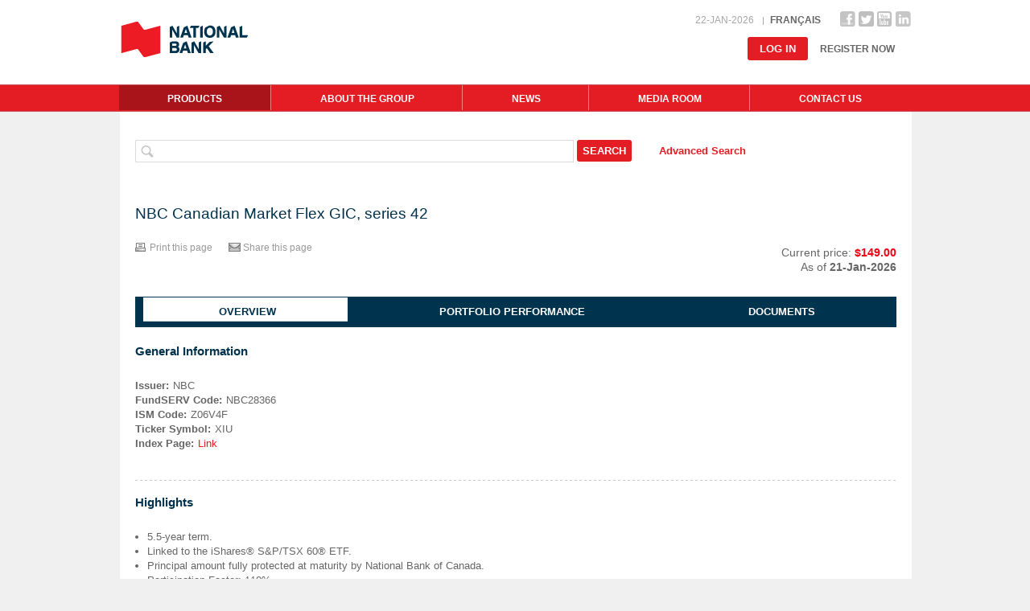

--- FILE ---
content_type: text/html; charset=utf-8
request_url: https://www.nbcstructuredsolutions.ca/detailProduit.aspx?lequel=9563
body_size: 80998
content:

<!DOCTYPE html PUBLIC "-//W3C//DTD XHTML 1.0 Transitional//EN" "http://www.w3.org/TR/xhtml1/DTD/xhtml1-transitional.dtd">
<!--[if lte IE 8]><html xmlns="http://www.w3.org/1999/xhtml" class="older-ie"><![endif]-->
<!--[if gt IE 8]><!--><html xmlns="http://www.w3.org/1999/xhtml"><!--<![endif]-->
<head id="ctl00_headerMaster">
     
    <script src="https://dam.bnc.ca/content/dam/tools/cmp/notice.js" type="text/javascript" async="true" language='en' token="bFXc6fFy" enabledidomi="true"></script> 
    <title>
	
        National Bank - Structured Solutions Group
    
</title><meta http-equiv="Content-Type" content="text/html; charset=utf-8" /><meta name="description" content="The Structured Solutions Group is in charge of designing, delivering and supporting comprehensive and effective Structured Products." /><meta name="keywords"    content="Structured Products, Investment Solutions, Principal Protected Notes, Non-Principal Protected Notes, Custom Notes, Closed-End Funds, Flow-Through Limited Partnerships, Split Shares, Total Return Banking Products, Fund of Funds, Recharacterizations, Monetizations, Linear Options" /><meta name="robots" content="index, follow" /><meta name="revisit-after" content="30 days" /><meta name="contact" content="www.fpsgoup.ca" /><meta name="coverage" content=" Global" /><meta name="audience" content=" all" /><meta name="author" content="Oui Marketing" /><link rel="shortcut icon" href="images/favicon.ico" />
    <script type="text/javascript" src="scripts/jquery-1.7.2.min.js"></script>
    <script type="text/javascript" src="scripts/main.js"></script>
    <script type="text/javascript" src="scripts/mobile.js"></script>
    <link rel="stylesheet" type="text/css" href="https://maxcdn.bootstrapcdn.com/font-awesome/4.7.0/css/font-awesome.min.css" />

    <script type="text/javascript">
        jQuery(document).ready(function ($) {
            if (!isMobile.any()) {
                $('input[type="radio"]').css({
                    '-webkit-appearance': 'radio'
                });
            }

            if (!isMobile.any()) {
                $('input[type="checkbox"]').css({
                    '-webkit-appearance': 'checkbox'
                });
            }

        });
    </script>

    
        
    
    

    <script type="text/javascript">

        $(document).ready(function () {
            if (window.location.href.indexOf("#portfolio") > -1) {
                $('#aPortfolio').addClass('active');
            } else if (window.location.href.indexOf("#documents") > -1) {
                $('#aDocuments').addClass('active');
            } else {
                $('#aOverview').addClass('active');
            }

            selectBackCurrentTab();

            $('#chkSelectTout').click(function () {
                if (this.checked) {
                    $('.chkPrint input').each(function () {
                        this.checked = true;
                    });
                } else {
                    $('.chkPrint input').each(function () {
                        this.checked = false;
                    });
                }
            });
        });

        function howhide(quoi) {
            if ($(quoi).css('display') == 'none') {
                $(quoi).show();
            }
            else {
                $(quoi).hide();
            }
        }

        function printtest() {
            window.print();
        }

        function hidethingies(quoi) {
            hideCommonElements();

            if ($("#chkImprimeDescription").is(':checked')) { //DIV
                $("#tab-overview").css({ 'width': 'auto' }).show().removeClass('js-tab-hidden');

                $("#imprimeDescription").css({ 'display': 'inline' });
                $("#highlightsProduct").css({ 'display': 'inline' });
                $("#imprimeInfoGenerales").css({ 'display': 'inline' });
            } else {
                $("#imprimeDescription").css({ 'display': 'none' });
                $("#highlightsProduct").css({ 'display': 'none' });
                $("#imprimeInfoGenerales").css({ 'display': 'none' });
            };
            if ($("#chkImprimeDates").is(':checked')) { //DIV
                $("#imprimeDates").css({ 'width': '100%' });
                $("#imprimeDates").css({ 'margin': '15px 0 0 0' });
                $("#tab-overview").css({ 'width': 'auto' }).show().removeClass('js-tab-hidden');
                $("#imprimeDates").css({ 'display': 'inline' });
            } else {
                $("#imprimeDates").css({ 'display': 'none' });
            };
            if ($("#chkImprimePrix").is(':checked')) { //DIV
                $("#tab-overview").css({ 'width': 'auto' }).show().removeClass('js-tab-hidden');
                $("#imprimePrix").css({ 'display': 'inline' });
                $("#info-right").css({ 'display': 'inline' });
            } else {
                $("#imprimePrix").css({ 'display': 'none' });
            };
            if ($("#chkImprimePaiements").is(':checked') || quoi == "paiements") { //POPUP prend le mode display de modalWindow en mode print
                $("#popupPaiements").removeAttr('class');
                $("#popupPaiements").removeAttr('style');
                $("#popupPaiements").css({ 'display': 'block' });
            } else {
                $("#popupPaiements").css({ 'display': 'none' });
            };
            if ($("#chkImprimeFNA").is(':checked') || quoi == "etcschedule") { //POPUP
                $("#popupEtcSchedule").removeAttr('class');
                $("#popupEtcSchedule").removeAttr('style');
                $("#popupEtcSchedule").css({ 'display': 'block' });
            } else {
                $("#popupEtcSchedule").css({ 'display': 'none' });
            };
            if ($("#chkImprimePortfolio").is(':checked')) { //TAB
                $("#tab-portfolio").css({ 'width': 'auto' }).show().removeClass('js-tab-hidden');
                $("#tab-portfolio").css("display", "block");
            } else {
                $("#tab-portfolio").css("display", "none");
            };
            if ($("#chkImprimeNote").is(':checked')) { //DIV
                $("#imprimeNote").css({ 'display': 'inline' });
            } else {
                $("#imprimeNote").css({ 'display': 'none' });
            };
            if ($("#chkImprimeGraphique").is(':checked') || quoi == "graphique") { //POPUP
                $("#popupGraphique").removeAttr('style');
                $("#popupGraphique").removeAttr('class');
                $("#popupGraphique").css({ 'display': 'block' });
            } else {
                $("#popupGraphique").css({ 'display': 'none' });
            };
            if ($("#chkImprimePrixHistoriques").is(':checked') || quoi == "prixhistorique") { //POPUP
                $("#popupPrixHistorique").removeAttr('style');
                $("#popupPrixHistorique").removeAttr('class');
                $("#popupPrixHistorique").css({ 'display': 'block' });
            } else {
                $("#popupPrixHistorique").css({ 'display': 'none' });
            };
            if ($("#chkImprimeClasses").is(':checked') || quoi == "classes") { //DIV
                $("#tab-classes").removeAttr('style');
                $("#tab-classes").removeAttr('class');
                $("#tab-classes").css({ 'display': $(".classes > .block").children().length > 0 ? 'block' : 'none' });
                $(".oneofthepopupstoprint").removeAttr('style');
                $(".oneofthepopupstoprint").removeAttr('class');
                $(".oneofthepopupstoprint").css('display', 'block');
                //$("#popupClasses div[class*=modalWindow]").css({ 'display': '' });
            } else {
                $("#tab-classes").css({ 'display': 'none' });
                $(".oneofthepopupstoprint").css('display', 'none');
                //$("#popupClasses div[class*=modalWindow]").css({ 'display': 'none' });
            };
        }

        function showthingies() {
            showCommonElements();

            hideTab($("#tab-overview"));
            hideTab($("#tab-classes"));
            hideTab($("#tab-portfolio"));

            displayModalWindow($("#popupGraphique"));
            displayModalWindow($("#popupPaiements"));
            displayModalWindow($("#popupEtcSchedule"));
            displayModalWindow($("#popupPrixHistorique"));
            displayModalWindow($(".oneofthepopupstoprint"));

            selectBackCurrentTab();
        }

        function hideCommonElements() {
            $("#sidebar").css('display', 'none');
            $(".nav-holder").css('display', 'none');
            $("#header").css('display', 'none');
            $("#content").css('width', '900px');
            $("#content").css('font-size', '15px');
            $("#content").css('line-height', '18px');
            $(".heading").css('display', 'none');
            $("#print_logo").show();
            $(".todisappear").hide();
            $(".toappear").show();
            $("#nav-984").hide();
            $("#tab-documents").css({ 'display': 'none' });
            $("#info-right").css({ 'display': 'none' });
        }

        function showCommonElements() {
            $("#sidebar").css('display', 'inherit');
            $(".nav-holder").css('display', 'block');
            $("#header").css('display', 'inherit');
            $("#content").css('width', '663px');
            $("#content").css('font-size', '');
            $("#content").css('line-height', '');
            $(".heading").css('display', '');
            $("#print_logo").hide();
            $(".todisappear").show();
            $(".toappear").hide();
            $("#nav-984").show();

            $("#imprimeDescription").css({ 'display': 'inline' });
            $("#highlightsProduct").css({ 'display': 'inline' });
            $("#imprimeInfoGenerales").css({ 'display': 'inline' });
            $("#imprimeDates").css({ 'display': 'inline' });
            $("#imprimePrix").css({ 'display': 'inline' });
            $("#popupPaiements").css({ 'display': 'none' });
            $("#popupEtcSchedule").css({ 'display': 'none' });
            $("#tab-portfolio").attr("class", "tab portfolio");
            $("#imprimeNote").css({ 'display': 'inline' });
            $("#popupGraphique").css({ 'display': 'none' });
            $("#popupPrixHistorique").css({ 'display': 'none' });
            $("#tab-classes").css({ 'display': 'inline' });
        }

        function hideTab(selector) {
            selector.addClass('tab');
            selector.addClass('js-tab-hidden');
            selector.css('display', 'none');
        }

        function displayModalWindow(selector) {
            selector.addClass('modalWindow');
            selector.css('height', '630px');
            selector.css('display', 'none');
            selector.css('position', 'fixed');
            selector.css('z-index', '100001');
        }

        function selectBackCurrentTab() {
            var tabLi = $(".tabset li").parent();
            var currentIndexTab = $(".tabset .active").parent().index();

            if (currentIndexTab !== 0) {
                $(tabLi).find(":first-child a").trigger("click");
                $(tabLi).find(":nth-child(" + (currentIndexTab + 1) + ") a").trigger("click");
            } else {
                $(tabLi).find(":nth-child(2) a").trigger("click");
                $(tabLi).find(":first-child a").trigger("click");
            }
        }

        function imprime(quoi) {
            hidethingies(quoi);
            print();
            showthingies();
        }

    </script>


    
     
    <script src="  https://assets.adobedtm.com/launch-ENce80544c76a04686ae546c50bbd9979e.min.js" async></script>


    <script src='https://www.google.com/recaptcha/api.js?hl=en'></script>
    <SCRIPT type="text/javascript"> 
        function onHumanClick(response) {
            document.getElementById('captcha').value = response; 
        } 
    </SCRIPT>
<link href="App_Themes/Site/all.css" type="text/css" rel="stylesheet" /><link href="App_Themes/Site/allmobile.css" type="text/css" rel="stylesheet" /><link href="App_Themes/Site/jquery.bxslider.css" type="text/css" rel="stylesheet" /><link href="App_Themes/Site/jquery.fancybox.css" type="text/css" rel="stylesheet" /><link href="App_Themes/Site/print.css" type="text/css" rel="stylesheet" />
                              <script>!function(e){var n="https://s.go-mpulse.net/boomerang/";if("False"=="True")e.BOOMR_config=e.BOOMR_config||{},e.BOOMR_config.PageParams=e.BOOMR_config.PageParams||{},e.BOOMR_config.PageParams.pci=!0,n="https://s2.go-mpulse.net/boomerang/";if(window.BOOMR_API_key="YFHMW-LN8XQ-XNRJJ-2J62Q-5LUFU",function(){function e(){if(!r){var e=document.createElement("script");e.id="boomr-scr-as",e.src=window.BOOMR.url,e.async=!0,o.appendChild(e),r=!0}}function t(e){r=!0;var n,t,a,i,d=document,O=window;if(window.BOOMR.snippetMethod=e?"if":"i",t=function(e,n){var t=d.createElement("script");t.id=n||"boomr-if-as",t.src=window.BOOMR.url,BOOMR_lstart=(new Date).getTime(),e=e||d.body,e.appendChild(t)},!window.addEventListener&&window.attachEvent&&navigator.userAgent.match(/MSIE [67]\./))return window.BOOMR.snippetMethod="s",void t(o,"boomr-async");a=document.createElement("IFRAME"),a.src="about:blank",a.title="",a.role="presentation",a.loading="eager",i=(a.frameElement||a).style,i.width=0,i.height=0,i.border=0,i.display="none",o.appendChild(a);try{O=a.contentWindow,d=O.document.open()}catch(_){n=document.domain,a.src="javascript:var d=document.open();d.domain='"+n+"';void 0;",O=a.contentWindow,d=O.document.open()}if(n)d._boomrl=function(){this.domain=n,t()},d.write("<bo"+"dy onload='document._boomrl();'>");else if(O._boomrl=function(){t()},O.addEventListener)O.addEventListener("load",O._boomrl,!1);else if(O.attachEvent)O.attachEvent("onload",O._boomrl);d.close()}function a(e){window.BOOMR_onload=e&&e.timeStamp||(new Date).getTime()}if(!window.BOOMR||!window.BOOMR.version&&!window.BOOMR.snippetExecuted){window.BOOMR=window.BOOMR||{},window.BOOMR.snippetStart=(new Date).getTime(),window.BOOMR.snippetExecuted=!0,window.BOOMR.snippetVersion=14,window.BOOMR.url=n+"YFHMW-LN8XQ-XNRJJ-2J62Q-5LUFU";var i=document.currentScript||document.getElementsByTagName("script")[0],o=i.parentNode,r=!1,d=document.createElement("link");if(d.relList&&"function"==typeof d.relList.supports&&d.relList.supports("preload")&&"as"in d)window.BOOMR.snippetMethod="p",d.href=window.BOOMR.url,d.rel="preload",d.as="script",d.addEventListener("load",e),d.addEventListener("error",function(){t(!0)}),setTimeout(function(){if(!r)t(!0)},3e3),BOOMR_lstart=(new Date).getTime(),o.appendChild(d);else t(!1);if(window.addEventListener)window.addEventListener("load",a,!1);else if(window.attachEvent)window.attachEvent("onload",a)}}(),"".length>0)if(e&&"performance"in e&&e.performance&&"function"==typeof e.performance.setResourceTimingBufferSize)e.performance.setResourceTimingBufferSize();!function(){if(BOOMR=e.BOOMR||{},BOOMR.plugins=BOOMR.plugins||{},!BOOMR.plugins.AK){var n=""=="true"?1:0,t="",a="bu5ovxaxibybo2lsducq-f-9f060f27c-clientnsv4-s.akamaihd.net",i="false"=="true"?2:1,o={"ak.v":"39","ak.cp":"1829075","ak.ai":parseInt("1217970",10),"ak.ol":"0","ak.cr":8,"ak.ipv":4,"ak.proto":"h2","ak.rid":"59dabc41","ak.r":42170,"ak.a2":n,"ak.m":"b","ak.n":"essl","ak.bpcip":"13.58.234.0","ak.cport":39592,"ak.gh":"23.52.43.23","ak.quicv":"","ak.tlsv":"tls1.3","ak.0rtt":"","ak.0rtt.ed":"","ak.csrc":"-","ak.acc":"","ak.t":"1769086213","ak.ak":"hOBiQwZUYzCg5VSAfCLimQ==HL48jiSXeMyZLcp5soe497qFfnAjwrA9MW31zccyRTjLeo/MemjoTfeu91rpu2JiEQlp52qwQZrf0eJ0+ooxYPqwGY92vt2W0uvlZDQAqZ9tKkDgFvz3XlItRV7ejpAphw9Blk1LxuEPCFwRHbtl1+myZe8tgYk9h8irQsaLIwRqtYXIRoXeSX0WYNloRAGR5I1FP2yN7Yh/PbJtWLatTbCQao6XoAvj7Qw64/XE8FBpae+sCwwN5CckOyNih1DmucpjpaCHlSz/1VL4hY6kHqac644/Ozo9On7Jfy87S+jFPEG3jICRrZamtC11GX0pTqY59zklcNgqHQvrSon5lu9Hu/EFnaq+o7spz467Fu6WT0uTTBL9KmpgDA0GwBGPVYja1hpI4ysU0zz8DJdDNFbsIRWfF3M5R52QY/qYq0I=","ak.pv":"1","ak.dpoabenc":"","ak.tf":i};if(""!==t)o["ak.ruds"]=t;var r={i:!1,av:function(n){var t="http.initiator";if(n&&(!n[t]||"spa_hard"===n[t]))o["ak.feo"]=void 0!==e.aFeoApplied?1:0,BOOMR.addVar(o)},rv:function(){var e=["ak.bpcip","ak.cport","ak.cr","ak.csrc","ak.gh","ak.ipv","ak.m","ak.n","ak.ol","ak.proto","ak.quicv","ak.tlsv","ak.0rtt","ak.0rtt.ed","ak.r","ak.acc","ak.t","ak.tf"];BOOMR.removeVar(e)}};BOOMR.plugins.AK={akVars:o,akDNSPreFetchDomain:a,init:function(){if(!r.i){var e=BOOMR.subscribe;e("before_beacon",r.av,null,null),e("onbeacon",r.rv,null,null),r.i=!0}return this},is_complete:function(){return!0}}}}()}(window);</script></head>
<body id="ctl00_masterbody" class="home">
    <form name="aspnetForm" method="post" action="./detailProduit.aspx?lequel=9563" onsubmit="javascript:return WebForm_OnSubmit();" id="aspnetForm">
<div>
<input type="hidden" name="__EVENTTARGET" id="__EVENTTARGET" value="" />
<input type="hidden" name="__EVENTARGUMENT" id="__EVENTARGUMENT" value="" />
<input type="hidden" name="__LASTFOCUS" id="__LASTFOCUS" value="" />
<input type="hidden" name="__VIEWSTATE" id="__VIEWSTATE" value="/[base64]/bW9kZT11cGNvbWluZx8FBRNVcGNvbWluZyBNYXR1cml0aWVzZGQCEQ8PFgQfBAUifi9saXN0ZVByb2R1aXRzLmFzcHg/bW9kZT1jYWxsZGF0ZR8FBRNVcGNvbWluZyBDYWxsIERhdGVzZGQCEg8PFgQfBAUdfi9saXN0ZVByb2R1aXRzLmFzcHg/bW9kZT1hbGwfBQUPQWR2YW5jZWQgU2VhcmNoZGQCEw8PFgQfBAUkfi9saXN0ZVByb2R1aXRzLmFzcHg/bW9kZT1hbGwmdHlwZT0wHwUFLFBST0RVQ1QgVFlQRTxzcGFuIGNsYXNzPSJhcnJvd290aGVyIj48L3NwYW4+ZGQCFA8UKwACDxYEHgtfIURhdGFCb3VuZGceC18hSXRlbUNvdW50AgdkZBYCZg9kFg4CAQ9kFgICAQ8PFgQfBAUkfi9saXN0ZVByb2R1aXRzLmFzcHg/[base64]/[base64]/[base64]/bW9kZT1hbGwmc3RydWN0dXJlPTEfBQUMQXV0b2NhbGxhYmxlZGQCAg9kFgICAQ8PFgQfBAUpfi9saXN0ZVByb2R1aXRzLmFzcHg/bW9kZT1hbGwmc3RydWN0dXJlPTIfBQUJRGVsdGEgT25lZGQCAw9kFgICAQ8PFgQfBAUpfi9saXN0ZVByb2R1aXRzLmFzcHg/bW9kZT1hbGwmc3RydWN0dXJlPTMfBQUPRW5oYW5jZWQgUmV0dXJuZGQCBA9kFgICAQ8PFgQfBAUpfi9saXN0ZVByb2R1aXRzLmFzcHg/bW9kZT1hbGwmc3RydWN0dXJlPTQfBQUMSW5jb21lIC8gUk9DZGQCBQ9kFgICAQ8PFgQfBAUpfi9saXN0ZVByb2R1aXRzLmFzcHg/bW9kZT1hbGwmc3RydWN0dXJlPTYfBQUPSXNzdWVyIENhbGxhYmxlZGQCBg9kFgICAQ8PFgQfBAUpfi9saXN0ZVByb2R1aXRzLmFzcHg/[base64]/[base64]/[base64]/////[base64]/[base64]/[base64]/[base64]/[base64]/[base64]/AQPZBYEAgEPDxYCHwUFCzI2LUF1Zy0yMDI1ZGQCAw8PFgIfBQUHJDEyOS4wN2RkAv0ED2QWBAIBDw8WAh8FBQsyNy1BdWctMjAyNWRkAgMPDxYCHwUFByQxMjkuNjZkZAL+BA9kFgQCAQ8PFgIfBQULMjktQXVnLTIwMjVkZAIDDw8WAh8FBQckMTMwLjI3ZGQC/[base64]/bW9kZT1jdXJyZW50JnR5cGU9NB8FBRBDbG9zZWQgRW5kIEZ1bmRzZGQCAg9kFgICAQ8PFgQfBAUofi9saXN0ZVByb2R1aXRzLmFzcHg/[base64]/[base64]/[base64]/[base64]/[base64]/[base64]/[base64]/[base64]/[base64]/bW9kZT1wcmV2aW91cyZ0aGVtZT03HwUFBU90aGVyZGQCBA8VAQlTdHJ1Y3R1cmVkAgUPFCsAAg8WBB8JZx8KAgZkZBYCZg9kFgwCAQ9kFgICAQ8PFgQfBAUufi9saXN0ZVByb2R1aXRzLmFzcHg/[base64]/[base64]/[base64]/[base64]/[base64]/[base64]/[base64]/[base64]/[base64]/[base64]/[base64]/bW9kZT1jYWxsZGF0ZSZ0aGVtZT03HwUFBU90aGVyZGQCBA8VAQlTdHJ1Y3R1cmVkAgUPFCsAAg8WBB8JZx8KAgZkZBYCZg9kFgwCAQ9kFgICAQ8PFgQfBAUufi9saXN0ZVByb2R1aXRzLmFzcHg/[base64]/[base64]/[base64]/[base64]/bW9kZT1sYXRlc3QfBQULTGF0ZXN0IE5ld3NkZAIWDxUBDVByZXNzIFJlbGVhc2VkAhcPDxYEHwQFHH4vbWVkaWFSb29tLmFzcHg/[base64]/////w9kBSpjdGwwMCRjcGhQcm9kdWN0VHlwZSRsdlByb2R1Y3RUeXBlUHJldmlvdXMPFCsADmRkZGRkZGQ8KwAHAAIHZGRkZgL/////D2QFKmN0bDAwJGNwaFByb2R1Y3RUeXBlJGx2UHJvZHVjdFR5cGVzQ3VycmVudA8UKwAOZGRkZGRkZDwrAAcAAgdkZGRmAv////8PZAU0Y3RsMDAkY3BoUHJvZHVjdFR5cGUkbHZQcm9kdWN0VHlwZVVwY29taW5nTWF0dXJpdGllcw8UKwAOZGRkZGRkZDwrAAcAAgdkZGRmAv////8PZAU1Y3RsMDAkY3BoUHJvZHVjdFR5cGUkbHZQcm9kdWN0VGhlbWVVcGNvbWluZ01hdHVyaXRpZXMPFCsADmRkZGRkZGQ8KwAHAAIHZGRkZgL/////D2QFL2N0bDAwJGNwaFByb2R1Y3RUeXBlJGx2UHJvZHVjdFN0cnVjdHVyZVByZXZpb3VzDxQrAA5kZGRkZGRkPCsABgACBmRkZGYC/////w9kBSVjdGwwMCRjcGhIZWFkZXIkbHZQcm9kdWN0VHlwZURyb3BEb3duDxQrAA5kZGRkZGRkPCsABwACB2RkZGYC/////w9kBThjdGwwMCRjcGhQcm9kdWN0VHlwZSRsdlByb2R1Y3RTdHJ1Y3R1cmVVcGNvbWluZ0NhbGxEYXRlcw8UKwAOZGRkZGRkZDwrAAYAAgZkZGRmAv////8PZAUrY3RsMDAkY3BoUHJvZHVjdFR5cGUkbHZQcm9kdWN0VGhlbWVQcmV2aW91cw8UKwAOZGRkZGRkZDwrAAcAAgdkZGRmAv////8PZAUqY3RsMDAkY3BoUHJvZHVjdFR5cGUkbHZQcm9kdWN0VGhlbWVDdXJyZW50DxQrAA5kZGRkZGRkPCsABwACB2RkZGYC/////w9kBSpjdGwwMCRjcGhIZWFkZXIkbHZQcm9kdWN0U3RydWN0dXJlRHJvcERvd24PFCsADmRkZGRkZGQ8KwAGAAIGZGRkZgL/////D2QFHmN0bDAwJGNwaE1haW4kZnJtdmlld1VuUHJvZHVpdA8UKwAHZGRkZGQWAAIBZAUzY3RsMDAkY3BoUHJvZHVjdFR5cGUkbHZQcm9kdWN0VHlwZVVwY29taW5nQ2FsbERhdGVzDxQrAA5kZGRkZGRkPCsABwACB2RkZGYC/////w9kBTRjdGwwMCRjcGhQcm9kdWN0VHlwZSRsdlByb2R1Y3RUaGVtZVVwY29taW5nQ2FsbERhdGVzDxQrAA5kZGRkZGRkPCsABwACB2RkZGYC/////w9kBSZjdGwwMCRjcGhIZWFkZXIkbHZQcm9kdWN0VGhlbWVEcm9wRG93bg8UKwAOZGRkZGRkZDwrAAcAAgdkZGRmAv////8PZAU5Y3RsMDAkY3BoUHJvZHVjdFR5cGUkbHZQcm9kdWN0U3RydWN0dXJlVXBjb21pbmdNYXR1cml0aWVzDxQrAA5kZGRkZGRkPCsABgACBmRkZGYC/////w9kT+8iT5S7g0A/7jAE/v5gs8Kb4MdxVdTMvWZ9DgcQ9yY=" />
</div>

<script type="text/javascript">
//<![CDATA[
var theForm = document.forms['aspnetForm'];
if (!theForm) {
    theForm = document.aspnetForm;
}
function __doPostBack(eventTarget, eventArgument) {
    if (!theForm.onsubmit || (theForm.onsubmit() != false)) {
        theForm.__EVENTTARGET.value = eventTarget;
        theForm.__EVENTARGUMENT.value = eventArgument;
        theForm.submit();
    }
}
//]]>
</script>


<script src="/WebResource.axd?d=6FYLFtLKaFP_e5LuU_-_NW-ugLceZTTI0VGY9A__8caPz1250--gXOF-_xUkxy_vvYKKVmV9ZwD9-P-YHQ0XPD1bQy9fsDaBx75yyTRwhkQ1&amp;t=637290634998988531" type="text/javascript"></script>


<script type="text/javascript">
//<![CDATA[
function pageLoad() {
$addHandler($find('mpeQuoiImprimer')._backgroundElement, "click", function () {$find('mpeQuoiImprimer').hide(); });
$addHandler($find('mpeTransfertViaEmail')._backgroundElement, "click", function () {$find('mpeTransfertViaEmail').hide(); });
$addHandler($find('mpeEtcSchedule')._backgroundElement, "click", function () {$find('mpeEtcSchedule').hide(); });
$addHandler($find('mpeGraphique')._backgroundElement, "click", function () {$find('mpeGraphique').hide(); });
$addHandler($find('mpePrixHistorique')._backgroundElement, "click", function () {$find('mpePrixHistorique').hide(); });
$addHandler($find('mpePaiements')._backgroundElement, "click", function () {$find('mpePaiements').hide(); });
$addHandler($find('ctl00_cphMain_frmviewUnProduit_mpeLegalNotice')._backgroundElement, "click", function () {$find('ctl00_cphMain_frmviewUnProduit_mpeLegalNotice').hide(); });
$addHandler($find('mpeQuoiImprimer')._backgroundElement, "click", function () {$find('mpeQuoiImprimer').hide(); });
$addHandler($find('mpeTransfertViaEmail')._backgroundElement, "click", function () {$find('mpeTransfertViaEmail').hide(); });
$addHandler($find('mpeEtcSchedule')._backgroundElement, "click", function () {$find('mpeEtcSchedule').hide(); });
$addHandler($find('mpeGraphique')._backgroundElement, "click", function () {$find('mpeGraphique').hide(); });
$addHandler($find('mpePrixHistorique')._backgroundElement, "click", function () {$find('mpePrixHistorique').hide(); });
$addHandler($find('mpePaiements')._backgroundElement, "click", function () {$find('mpePaiements').hide(); });
$addHandler($find('ctl00_cphMain_frmviewUnProduit_mpeLegalNotice')._backgroundElement, "click", function () {$find('ctl00_cphMain_frmviewUnProduit_mpeLegalNotice').hide(); });
$addHandler($find('mpeQuoiImprimer')._backgroundElement, "click", function () {$find('mpeQuoiImprimer').hide(); });
$addHandler($find('mpeTransfertViaEmail')._backgroundElement, "click", function () {$find('mpeTransfertViaEmail').hide(); });
$addHandler($find('mpeEtcSchedule')._backgroundElement, "click", function () {$find('mpeEtcSchedule').hide(); });
$addHandler($find('mpeGraphique')._backgroundElement, "click", function () {$find('mpeGraphique').hide(); });
$addHandler($find('mpePrixHistorique')._backgroundElement, "click", function () {$find('mpePrixHistorique').hide(); });
$addHandler($find('mpePaiements')._backgroundElement, "click", function () {$find('mpePaiements').hide(); });
$addHandler($find('ctl00_cphMain_frmviewUnProduit_mpeLegalNotice')._backgroundElement, "click", function () {$find('ctl00_cphMain_frmviewUnProduit_mpeLegalNotice').hide(); });
$addHandler($find('mpeQuoiImprimer')._backgroundElement, "click", function () {$find('mpeQuoiImprimer').hide(); });
$addHandler($find('mpeTransfertViaEmail')._backgroundElement, "click", function () {$find('mpeTransfertViaEmail').hide(); });
$addHandler($find('mpeEtcSchedule')._backgroundElement, "click", function () {$find('mpeEtcSchedule').hide(); });
$addHandler($find('mpeGraphique')._backgroundElement, "click", function () {$find('mpeGraphique').hide(); });
$addHandler($find('mpePrixHistorique')._backgroundElement, "click", function () {$find('mpePrixHistorique').hide(); });
$addHandler($find('mpePaiements')._backgroundElement, "click", function () {$find('mpePaiements').hide(); });
$addHandler($find('ctl00_cphMain_frmviewUnProduit_mpeLegalNotice')._backgroundElement, "click", function () {$find('ctl00_cphMain_frmviewUnProduit_mpeLegalNotice').hide(); });
$addHandler($find('mpeQuoiImprimer')._backgroundElement, "click", function () {$find('mpeQuoiImprimer').hide(); });
$addHandler($find('mpeTransfertViaEmail')._backgroundElement, "click", function () {$find('mpeTransfertViaEmail').hide(); });
$addHandler($find('mpeEtcSchedule')._backgroundElement, "click", function () {$find('mpeEtcSchedule').hide(); });
$addHandler($find('mpeGraphique')._backgroundElement, "click", function () {$find('mpeGraphique').hide(); });
$addHandler($find('mpePrixHistorique')._backgroundElement, "click", function () {$find('mpePrixHistorique').hide(); });
$addHandler($find('mpePaiements')._backgroundElement, "click", function () {$find('mpePaiements').hide(); });
$addHandler($find('ctl00_cphMain_frmviewUnProduit_mpeLegalNotice')._backgroundElement, "click", function () {$find('ctl00_cphMain_frmviewUnProduit_mpeLegalNotice').hide(); });
$addHandler($find('mpeQuoiImprimer')._backgroundElement, "click", function () {$find('mpeQuoiImprimer').hide(); });
$addHandler($find('mpeTransfertViaEmail')._backgroundElement, "click", function () {$find('mpeTransfertViaEmail').hide(); });
$addHandler($find('mpeEtcSchedule')._backgroundElement, "click", function () {$find('mpeEtcSchedule').hide(); });
$addHandler($find('mpeGraphique')._backgroundElement, "click", function () {$find('mpeGraphique').hide(); });
$addHandler($find('mpePrixHistorique')._backgroundElement, "click", function () {$find('mpePrixHistorique').hide(); });
$addHandler($find('mpePaiements')._backgroundElement, "click", function () {$find('mpePaiements').hide(); });
$addHandler($find('ctl00_cphMain_frmviewUnProduit_mpeLegalNotice')._backgroundElement, "click", function () {$find('ctl00_cphMain_frmviewUnProduit_mpeLegalNotice').hide(); });
$addHandler($find('mpeQuoiImprimer')._backgroundElement, "click", function () {$find('mpeQuoiImprimer').hide(); });
$addHandler($find('mpeTransfertViaEmail')._backgroundElement, "click", function () {$find('mpeTransfertViaEmail').hide(); });
$addHandler($find('mpeEtcSchedule')._backgroundElement, "click", function () {$find('mpeEtcSchedule').hide(); });
$addHandler($find('mpeGraphique')._backgroundElement, "click", function () {$find('mpeGraphique').hide(); });
$addHandler($find('mpePrixHistorique')._backgroundElement, "click", function () {$find('mpePrixHistorique').hide(); });
$addHandler($find('mpePaiements')._backgroundElement, "click", function () {$find('mpePaiements').hide(); });
$addHandler($find('ctl00_cphMain_frmviewUnProduit_mpeLegalNotice')._backgroundElement, "click", function () {$find('ctl00_cphMain_frmviewUnProduit_mpeLegalNotice').hide(); });
$addHandler($find('mpeQuoiImprimer')._backgroundElement, "click", function () {$find('mpeQuoiImprimer').hide(); });
$addHandler($find('mpeTransfertViaEmail')._backgroundElement, "click", function () {$find('mpeTransfertViaEmail').hide(); });
$addHandler($find('mpeEtcSchedule')._backgroundElement, "click", function () {$find('mpeEtcSchedule').hide(); });
$addHandler($find('mpeGraphique')._backgroundElement, "click", function () {$find('mpeGraphique').hide(); });
$addHandler($find('mpePrixHistorique')._backgroundElement, "click", function () {$find('mpePrixHistorique').hide(); });
$addHandler($find('mpePaiements')._backgroundElement, "click", function () {$find('mpePaiements').hide(); });
$addHandler($find('ctl00_cphMain_frmviewUnProduit_mpeLegalNotice')._backgroundElement, "click", function () {$find('ctl00_cphMain_frmviewUnProduit_mpeLegalNotice').hide(); });
$addHandler($find('mpeQuoiImprimer')._backgroundElement, "click", function () {$find('mpeQuoiImprimer').hide(); });
$addHandler($find('mpeTransfertViaEmail')._backgroundElement, "click", function () {$find('mpeTransfertViaEmail').hide(); });
$addHandler($find('mpeEtcSchedule')._backgroundElement, "click", function () {$find('mpeEtcSchedule').hide(); });
$addHandler($find('mpeGraphique')._backgroundElement, "click", function () {$find('mpeGraphique').hide(); });
$addHandler($find('mpePrixHistorique')._backgroundElement, "click", function () {$find('mpePrixHistorique').hide(); });
$addHandler($find('mpePaiements')._backgroundElement, "click", function () {$find('mpePaiements').hide(); });
$addHandler($find('ctl00_cphMain_frmviewUnProduit_mpeLegalNotice')._backgroundElement, "click", function () {$find('ctl00_cphMain_frmviewUnProduit_mpeLegalNotice').hide(); });
$addHandler($find('mpeQuoiImprimer')._backgroundElement, "click", function () {$find('mpeQuoiImprimer').hide(); });
$addHandler($find('mpeTransfertViaEmail')._backgroundElement, "click", function () {$find('mpeTransfertViaEmail').hide(); });
$addHandler($find('mpeEtcSchedule')._backgroundElement, "click", function () {$find('mpeEtcSchedule').hide(); });
$addHandler($find('mpeGraphique')._backgroundElement, "click", function () {$find('mpeGraphique').hide(); });
$addHandler($find('mpePrixHistorique')._backgroundElement, "click", function () {$find('mpePrixHistorique').hide(); });
$addHandler($find('mpePaiements')._backgroundElement, "click", function () {$find('mpePaiements').hide(); });
$addHandler($find('ctl00_cphMain_frmviewUnProduit_mpeLegalNotice')._backgroundElement, "click", function () {$find('ctl00_cphMain_frmviewUnProduit_mpeLegalNotice').hide(); });
$addHandler($find('mpeQuoiImprimer')._backgroundElement, "click", function () {$find('mpeQuoiImprimer').hide(); });
$addHandler($find('mpeTransfertViaEmail')._backgroundElement, "click", function () {$find('mpeTransfertViaEmail').hide(); });
$addHandler($find('mpeEtcSchedule')._backgroundElement, "click", function () {$find('mpeEtcSchedule').hide(); });
$addHandler($find('mpeGraphique')._backgroundElement, "click", function () {$find('mpeGraphique').hide(); });
$addHandler($find('mpePrixHistorique')._backgroundElement, "click", function () {$find('mpePrixHistorique').hide(); });
$addHandler($find('mpePaiements')._backgroundElement, "click", function () {$find('mpePaiements').hide(); });
$addHandler($find('ctl00_cphMain_frmviewUnProduit_mpeLegalNotice')._backgroundElement, "click", function () {$find('ctl00_cphMain_frmviewUnProduit_mpeLegalNotice').hide(); });
$addHandler($find('mpeQuoiImprimer')._backgroundElement, "click", function () {$find('mpeQuoiImprimer').hide(); });
$addHandler($find('mpeTransfertViaEmail')._backgroundElement, "click", function () {$find('mpeTransfertViaEmail').hide(); });
$addHandler($find('mpeEtcSchedule')._backgroundElement, "click", function () {$find('mpeEtcSchedule').hide(); });
$addHandler($find('mpeGraphique')._backgroundElement, "click", function () {$find('mpeGraphique').hide(); });
$addHandler($find('mpePrixHistorique')._backgroundElement, "click", function () {$find('mpePrixHistorique').hide(); });
$addHandler($find('mpePaiements')._backgroundElement, "click", function () {$find('mpePaiements').hide(); });
$addHandler($find('ctl00_cphMain_frmviewUnProduit_mpeLegalNotice')._backgroundElement, "click", function () {$find('ctl00_cphMain_frmviewUnProduit_mpeLegalNotice').hide(); });
$addHandler($find('mpeQuoiImprimer')._backgroundElement, "click", function () {$find('mpeQuoiImprimer').hide(); });
$addHandler($find('mpeTransfertViaEmail')._backgroundElement, "click", function () {$find('mpeTransfertViaEmail').hide(); });
$addHandler($find('mpeEtcSchedule')._backgroundElement, "click", function () {$find('mpeEtcSchedule').hide(); });
$addHandler($find('mpeGraphique')._backgroundElement, "click", function () {$find('mpeGraphique').hide(); });
$addHandler($find('mpePrixHistorique')._backgroundElement, "click", function () {$find('mpePrixHistorique').hide(); });
$addHandler($find('mpePaiements')._backgroundElement, "click", function () {$find('mpePaiements').hide(); });
$addHandler($find('ctl00_cphMain_frmviewUnProduit_mpeLegalNotice')._backgroundElement, "click", function () {$find('ctl00_cphMain_frmviewUnProduit_mpeLegalNotice').hide(); });
$addHandler($find('mpeQuoiImprimer')._backgroundElement, "click", function () {$find('mpeQuoiImprimer').hide(); });
$addHandler($find('mpeTransfertViaEmail')._backgroundElement, "click", function () {$find('mpeTransfertViaEmail').hide(); });
$addHandler($find('mpeEtcSchedule')._backgroundElement, "click", function () {$find('mpeEtcSchedule').hide(); });
$addHandler($find('mpeGraphique')._backgroundElement, "click", function () {$find('mpeGraphique').hide(); });
$addHandler($find('mpePrixHistorique')._backgroundElement, "click", function () {$find('mpePrixHistorique').hide(); });
$addHandler($find('mpePaiements')._backgroundElement, "click", function () {$find('mpePaiements').hide(); });
$addHandler($find('ctl00_cphMain_frmviewUnProduit_mpeLegalNotice')._backgroundElement, "click", function () {$find('ctl00_cphMain_frmviewUnProduit_mpeLegalNotice').hide(); });
$addHandler($find('mpeQuoiImprimer')._backgroundElement, "click", function () {$find('mpeQuoiImprimer').hide(); });
$addHandler($find('mpeTransfertViaEmail')._backgroundElement, "click", function () {$find('mpeTransfertViaEmail').hide(); });
$addHandler($find('mpeEtcSchedule')._backgroundElement, "click", function () {$find('mpeEtcSchedule').hide(); });
$addHandler($find('mpeGraphique')._backgroundElement, "click", function () {$find('mpeGraphique').hide(); });
$addHandler($find('mpePrixHistorique')._backgroundElement, "click", function () {$find('mpePrixHistorique').hide(); });
$addHandler($find('mpePaiements')._backgroundElement, "click", function () {$find('mpePaiements').hide(); });
$addHandler($find('ctl00_cphMain_frmviewUnProduit_mpeLegalNotice')._backgroundElement, "click", function () {$find('ctl00_cphMain_frmviewUnProduit_mpeLegalNotice').hide(); });
$addHandler($find('mpeQuoiImprimer')._backgroundElement, "click", function () {$find('mpeQuoiImprimer').hide(); });
$addHandler($find('mpeTransfertViaEmail')._backgroundElement, "click", function () {$find('mpeTransfertViaEmail').hide(); });
$addHandler($find('mpeEtcSchedule')._backgroundElement, "click", function () {$find('mpeEtcSchedule').hide(); });
$addHandler($find('mpeGraphique')._backgroundElement, "click", function () {$find('mpeGraphique').hide(); });
$addHandler($find('mpePrixHistorique')._backgroundElement, "click", function () {$find('mpePrixHistorique').hide(); });
$addHandler($find('mpePaiements')._backgroundElement, "click", function () {$find('mpePaiements').hide(); });
$addHandler($find('ctl00_cphMain_frmviewUnProduit_mpeLegalNotice')._backgroundElement, "click", function () {$find('ctl00_cphMain_frmviewUnProduit_mpeLegalNotice').hide(); });
$addHandler($find('mpeQuoiImprimer')._backgroundElement, "click", function () {$find('mpeQuoiImprimer').hide(); });
$addHandler($find('mpeTransfertViaEmail')._backgroundElement, "click", function () {$find('mpeTransfertViaEmail').hide(); });
$addHandler($find('mpeEtcSchedule')._backgroundElement, "click", function () {$find('mpeEtcSchedule').hide(); });
$addHandler($find('mpeGraphique')._backgroundElement, "click", function () {$find('mpeGraphique').hide(); });
$addHandler($find('mpePrixHistorique')._backgroundElement, "click", function () {$find('mpePrixHistorique').hide(); });
$addHandler($find('mpePaiements')._backgroundElement, "click", function () {$find('mpePaiements').hide(); });
$addHandler($find('ctl00_cphMain_frmviewUnProduit_mpeLegalNotice')._backgroundElement, "click", function () {$find('ctl00_cphMain_frmviewUnProduit_mpeLegalNotice').hide(); });
$addHandler($find('mpeQuoiImprimer')._backgroundElement, "click", function () {$find('mpeQuoiImprimer').hide(); });
$addHandler($find('mpeTransfertViaEmail')._backgroundElement, "click", function () {$find('mpeTransfertViaEmail').hide(); });
$addHandler($find('mpeEtcSchedule')._backgroundElement, "click", function () {$find('mpeEtcSchedule').hide(); });
$addHandler($find('mpeGraphique')._backgroundElement, "click", function () {$find('mpeGraphique').hide(); });
$addHandler($find('mpePrixHistorique')._backgroundElement, "click", function () {$find('mpePrixHistorique').hide(); });
$addHandler($find('mpePaiements')._backgroundElement, "click", function () {$find('mpePaiements').hide(); });
$addHandler($find('ctl00_cphMain_frmviewUnProduit_mpeLegalNotice')._backgroundElement, "click", function () {$find('ctl00_cphMain_frmviewUnProduit_mpeLegalNotice').hide(); });
$addHandler($find('mpeQuoiImprimer')._backgroundElement, "click", function () {$find('mpeQuoiImprimer').hide(); });
$addHandler($find('mpeTransfertViaEmail')._backgroundElement, "click", function () {$find('mpeTransfertViaEmail').hide(); });
$addHandler($find('mpeEtcSchedule')._backgroundElement, "click", function () {$find('mpeEtcSchedule').hide(); });
$addHandler($find('mpeGraphique')._backgroundElement, "click", function () {$find('mpeGraphique').hide(); });
$addHandler($find('mpePrixHistorique')._backgroundElement, "click", function () {$find('mpePrixHistorique').hide(); });
$addHandler($find('mpePaiements')._backgroundElement, "click", function () {$find('mpePaiements').hide(); });
$addHandler($find('ctl00_cphMain_frmviewUnProduit_mpeLegalNotice')._backgroundElement, "click", function () {$find('ctl00_cphMain_frmviewUnProduit_mpeLegalNotice').hide(); });
$addHandler($find('mpeQuoiImprimer')._backgroundElement, "click", function () {$find('mpeQuoiImprimer').hide(); });
$addHandler($find('mpeTransfertViaEmail')._backgroundElement, "click", function () {$find('mpeTransfertViaEmail').hide(); });
$addHandler($find('mpeEtcSchedule')._backgroundElement, "click", function () {$find('mpeEtcSchedule').hide(); });
$addHandler($find('mpeGraphique')._backgroundElement, "click", function () {$find('mpeGraphique').hide(); });
$addHandler($find('mpePrixHistorique')._backgroundElement, "click", function () {$find('mpePrixHistorique').hide(); });
$addHandler($find('mpePaiements')._backgroundElement, "click", function () {$find('mpePaiements').hide(); });
$addHandler($find('ctl00_cphMain_frmviewUnProduit_mpeLegalNotice')._backgroundElement, "click", function () {$find('ctl00_cphMain_frmviewUnProduit_mpeLegalNotice').hide(); });
$addHandler($find('mpeQuoiImprimer')._backgroundElement, "click", function () {$find('mpeQuoiImprimer').hide(); });
$addHandler($find('mpeTransfertViaEmail')._backgroundElement, "click", function () {$find('mpeTransfertViaEmail').hide(); });
$addHandler($find('mpeEtcSchedule')._backgroundElement, "click", function () {$find('mpeEtcSchedule').hide(); });
$addHandler($find('mpeGraphique')._backgroundElement, "click", function () {$find('mpeGraphique').hide(); });
$addHandler($find('mpePrixHistorique')._backgroundElement, "click", function () {$find('mpePrixHistorique').hide(); });
$addHandler($find('mpePaiements')._backgroundElement, "click", function () {$find('mpePaiements').hide(); });
$addHandler($find('ctl00_cphMain_frmviewUnProduit_mpeLegalNotice')._backgroundElement, "click", function () {$find('ctl00_cphMain_frmviewUnProduit_mpeLegalNotice').hide(); });
$addHandler($find('mpeQuoiImprimer')._backgroundElement, "click", function () {$find('mpeQuoiImprimer').hide(); });
$addHandler($find('mpeTransfertViaEmail')._backgroundElement, "click", function () {$find('mpeTransfertViaEmail').hide(); });
$addHandler($find('mpeEtcSchedule')._backgroundElement, "click", function () {$find('mpeEtcSchedule').hide(); });
$addHandler($find('mpeGraphique')._backgroundElement, "click", function () {$find('mpeGraphique').hide(); });
$addHandler($find('mpePrixHistorique')._backgroundElement, "click", function () {$find('mpePrixHistorique').hide(); });
$addHandler($find('mpePaiements')._backgroundElement, "click", function () {$find('mpePaiements').hide(); });
$addHandler($find('ctl00_cphMain_frmviewUnProduit_mpeLegalNotice')._backgroundElement, "click", function () {$find('ctl00_cphMain_frmviewUnProduit_mpeLegalNotice').hide(); });
$addHandler($find('mpeQuoiImprimer')._backgroundElement, "click", function () {$find('mpeQuoiImprimer').hide(); });
$addHandler($find('mpeTransfertViaEmail')._backgroundElement, "click", function () {$find('mpeTransfertViaEmail').hide(); });
$addHandler($find('mpeEtcSchedule')._backgroundElement, "click", function () {$find('mpeEtcSchedule').hide(); });
$addHandler($find('mpeGraphique')._backgroundElement, "click", function () {$find('mpeGraphique').hide(); });
$addHandler($find('mpePrixHistorique')._backgroundElement, "click", function () {$find('mpePrixHistorique').hide(); });
$addHandler($find('mpePaiements')._backgroundElement, "click", function () {$find('mpePaiements').hide(); });
$addHandler($find('ctl00_cphMain_frmviewUnProduit_mpeLegalNotice')._backgroundElement, "click", function () {$find('ctl00_cphMain_frmviewUnProduit_mpeLegalNotice').hide(); });
$addHandler($find('mpeQuoiImprimer')._backgroundElement, "click", function () {$find('mpeQuoiImprimer').hide(); });
$addHandler($find('mpeTransfertViaEmail')._backgroundElement, "click", function () {$find('mpeTransfertViaEmail').hide(); });
$addHandler($find('mpeEtcSchedule')._backgroundElement, "click", function () {$find('mpeEtcSchedule').hide(); });
$addHandler($find('mpeGraphique')._backgroundElement, "click", function () {$find('mpeGraphique').hide(); });
$addHandler($find('mpePrixHistorique')._backgroundElement, "click", function () {$find('mpePrixHistorique').hide(); });
$addHandler($find('mpePaiements')._backgroundElement, "click", function () {$find('mpePaiements').hide(); });
$addHandler($find('ctl00_cphMain_frmviewUnProduit_mpeLegalNotice')._backgroundElement, "click", function () {$find('ctl00_cphMain_frmviewUnProduit_mpeLegalNotice').hide(); });
$addHandler($find('mpeQuoiImprimer')._backgroundElement, "click", function () {$find('mpeQuoiImprimer').hide(); });
$addHandler($find('mpeTransfertViaEmail')._backgroundElement, "click", function () {$find('mpeTransfertViaEmail').hide(); });
$addHandler($find('mpeEtcSchedule')._backgroundElement, "click", function () {$find('mpeEtcSchedule').hide(); });
$addHandler($find('mpeGraphique')._backgroundElement, "click", function () {$find('mpeGraphique').hide(); });
$addHandler($find('mpePrixHistorique')._backgroundElement, "click", function () {$find('mpePrixHistorique').hide(); });
$addHandler($find('mpePaiements')._backgroundElement, "click", function () {$find('mpePaiements').hide(); });
$addHandler($find('ctl00_cphMain_frmviewUnProduit_mpeLegalNotice')._backgroundElement, "click", function () {$find('ctl00_cphMain_frmviewUnProduit_mpeLegalNotice').hide(); });
$addHandler($find('mpeQuoiImprimer')._backgroundElement, "click", function () {$find('mpeQuoiImprimer').hide(); });
$addHandler($find('mpeTransfertViaEmail')._backgroundElement, "click", function () {$find('mpeTransfertViaEmail').hide(); });
$addHandler($find('mpeEtcSchedule')._backgroundElement, "click", function () {$find('mpeEtcSchedule').hide(); });
$addHandler($find('mpeGraphique')._backgroundElement, "click", function () {$find('mpeGraphique').hide(); });
$addHandler($find('mpePrixHistorique')._backgroundElement, "click", function () {$find('mpePrixHistorique').hide(); });
$addHandler($find('mpePaiements')._backgroundElement, "click", function () {$find('mpePaiements').hide(); });
$addHandler($find('ctl00_cphMain_frmviewUnProduit_mpeLegalNotice')._backgroundElement, "click", function () {$find('ctl00_cphMain_frmviewUnProduit_mpeLegalNotice').hide(); });
$addHandler($find('mpeQuoiImprimer')._backgroundElement, "click", function () {$find('mpeQuoiImprimer').hide(); });
$addHandler($find('mpeTransfertViaEmail')._backgroundElement, "click", function () {$find('mpeTransfertViaEmail').hide(); });
$addHandler($find('mpeEtcSchedule')._backgroundElement, "click", function () {$find('mpeEtcSchedule').hide(); });
$addHandler($find('mpeGraphique')._backgroundElement, "click", function () {$find('mpeGraphique').hide(); });
$addHandler($find('mpePrixHistorique')._backgroundElement, "click", function () {$find('mpePrixHistorique').hide(); });
$addHandler($find('mpePaiements')._backgroundElement, "click", function () {$find('mpePaiements').hide(); });
$addHandler($find('ctl00_cphMain_frmviewUnProduit_mpeLegalNotice')._backgroundElement, "click", function () {$find('ctl00_cphMain_frmviewUnProduit_mpeLegalNotice').hide(); });
$addHandler($find('mpeQuoiImprimer')._backgroundElement, "click", function () {$find('mpeQuoiImprimer').hide(); });
$addHandler($find('mpeTransfertViaEmail')._backgroundElement, "click", function () {$find('mpeTransfertViaEmail').hide(); });
$addHandler($find('mpeEtcSchedule')._backgroundElement, "click", function () {$find('mpeEtcSchedule').hide(); });
$addHandler($find('mpeGraphique')._backgroundElement, "click", function () {$find('mpeGraphique').hide(); });
$addHandler($find('mpePrixHistorique')._backgroundElement, "click", function () {$find('mpePrixHistorique').hide(); });
$addHandler($find('mpePaiements')._backgroundElement, "click", function () {$find('mpePaiements').hide(); });
$addHandler($find('ctl00_cphMain_frmviewUnProduit_mpeLegalNotice')._backgroundElement, "click", function () {$find('ctl00_cphMain_frmviewUnProduit_mpeLegalNotice').hide(); });
$addHandler($find('mpeQuoiImprimer')._backgroundElement, "click", function () {$find('mpeQuoiImprimer').hide(); });
$addHandler($find('mpeTransfertViaEmail')._backgroundElement, "click", function () {$find('mpeTransfertViaEmail').hide(); });
$addHandler($find('mpeEtcSchedule')._backgroundElement, "click", function () {$find('mpeEtcSchedule').hide(); });
$addHandler($find('mpeGraphique')._backgroundElement, "click", function () {$find('mpeGraphique').hide(); });
$addHandler($find('mpePrixHistorique')._backgroundElement, "click", function () {$find('mpePrixHistorique').hide(); });
$addHandler($find('mpePaiements')._backgroundElement, "click", function () {$find('mpePaiements').hide(); });
$addHandler($find('ctl00_cphMain_frmviewUnProduit_mpeLegalNotice')._backgroundElement, "click", function () {$find('ctl00_cphMain_frmviewUnProduit_mpeLegalNotice').hide(); });
$addHandler($find('mpeQuoiImprimer')._backgroundElement, "click", function () {$find('mpeQuoiImprimer').hide(); });
$addHandler($find('mpeTransfertViaEmail')._backgroundElement, "click", function () {$find('mpeTransfertViaEmail').hide(); });
$addHandler($find('mpeEtcSchedule')._backgroundElement, "click", function () {$find('mpeEtcSchedule').hide(); });
$addHandler($find('mpeGraphique')._backgroundElement, "click", function () {$find('mpeGraphique').hide(); });
$addHandler($find('mpePrixHistorique')._backgroundElement, "click", function () {$find('mpePrixHistorique').hide(); });
$addHandler($find('mpePaiements')._backgroundElement, "click", function () {$find('mpePaiements').hide(); });
$addHandler($find('ctl00_cphMain_frmviewUnProduit_mpeLegalNotice')._backgroundElement, "click", function () {$find('ctl00_cphMain_frmviewUnProduit_mpeLegalNotice').hide(); });
$addHandler($find('mpeQuoiImprimer')._backgroundElement, "click", function () {$find('mpeQuoiImprimer').hide(); });
$addHandler($find('mpeTransfertViaEmail')._backgroundElement, "click", function () {$find('mpeTransfertViaEmail').hide(); });
$addHandler($find('mpeEtcSchedule')._backgroundElement, "click", function () {$find('mpeEtcSchedule').hide(); });
$addHandler($find('mpeGraphique')._backgroundElement, "click", function () {$find('mpeGraphique').hide(); });
$addHandler($find('mpePrixHistorique')._backgroundElement, "click", function () {$find('mpePrixHistorique').hide(); });
$addHandler($find('mpePaiements')._backgroundElement, "click", function () {$find('mpePaiements').hide(); });
$addHandler($find('ctl00_cphMain_frmviewUnProduit_mpeLegalNotice')._backgroundElement, "click", function () {$find('ctl00_cphMain_frmviewUnProduit_mpeLegalNotice').hide(); });
$addHandler($find('mpeQuoiImprimer')._backgroundElement, "click", function () {$find('mpeQuoiImprimer').hide(); });
$addHandler($find('mpeTransfertViaEmail')._backgroundElement, "click", function () {$find('mpeTransfertViaEmail').hide(); });
$addHandler($find('mpeEtcSchedule')._backgroundElement, "click", function () {$find('mpeEtcSchedule').hide(); });
$addHandler($find('mpeGraphique')._backgroundElement, "click", function () {$find('mpeGraphique').hide(); });
$addHandler($find('mpePrixHistorique')._backgroundElement, "click", function () {$find('mpePrixHistorique').hide(); });
$addHandler($find('mpePaiements')._backgroundElement, "click", function () {$find('mpePaiements').hide(); });
$addHandler($find('ctl00_cphMain_frmviewUnProduit_mpeLegalNotice')._backgroundElement, "click", function () {$find('ctl00_cphMain_frmviewUnProduit_mpeLegalNotice').hide(); });
$addHandler($find('mpeQuoiImprimer')._backgroundElement, "click", function () {$find('mpeQuoiImprimer').hide(); });
$addHandler($find('mpeTransfertViaEmail')._backgroundElement, "click", function () {$find('mpeTransfertViaEmail').hide(); });
$addHandler($find('mpeEtcSchedule')._backgroundElement, "click", function () {$find('mpeEtcSchedule').hide(); });
$addHandler($find('mpeGraphique')._backgroundElement, "click", function () {$find('mpeGraphique').hide(); });
$addHandler($find('mpePrixHistorique')._backgroundElement, "click", function () {$find('mpePrixHistorique').hide(); });
$addHandler($find('mpePaiements')._backgroundElement, "click", function () {$find('mpePaiements').hide(); });
$addHandler($find('ctl00_cphMain_frmviewUnProduit_mpeLegalNotice')._backgroundElement, "click", function () {$find('ctl00_cphMain_frmviewUnProduit_mpeLegalNotice').hide(); });
$addHandler($find('mpeQuoiImprimer')._backgroundElement, "click", function () {$find('mpeQuoiImprimer').hide(); });
$addHandler($find('mpeTransfertViaEmail')._backgroundElement, "click", function () {$find('mpeTransfertViaEmail').hide(); });
$addHandler($find('mpeEtcSchedule')._backgroundElement, "click", function () {$find('mpeEtcSchedule').hide(); });
$addHandler($find('mpeGraphique')._backgroundElement, "click", function () {$find('mpeGraphique').hide(); });
$addHandler($find('mpePrixHistorique')._backgroundElement, "click", function () {$find('mpePrixHistorique').hide(); });
$addHandler($find('mpePaiements')._backgroundElement, "click", function () {$find('mpePaiements').hide(); });
$addHandler($find('ctl00_cphMain_frmviewUnProduit_mpeLegalNotice')._backgroundElement, "click", function () {$find('ctl00_cphMain_frmviewUnProduit_mpeLegalNotice').hide(); });
$addHandler($find('mpeQuoiImprimer')._backgroundElement, "click", function () {$find('mpeQuoiImprimer').hide(); });
$addHandler($find('mpeTransfertViaEmail')._backgroundElement, "click", function () {$find('mpeTransfertViaEmail').hide(); });
$addHandler($find('mpeEtcSchedule')._backgroundElement, "click", function () {$find('mpeEtcSchedule').hide(); });
$addHandler($find('mpeGraphique')._backgroundElement, "click", function () {$find('mpeGraphique').hide(); });
$addHandler($find('mpePrixHistorique')._backgroundElement, "click", function () {$find('mpePrixHistorique').hide(); });
$addHandler($find('mpePaiements')._backgroundElement, "click", function () {$find('mpePaiements').hide(); });
$addHandler($find('ctl00_cphMain_frmviewUnProduit_mpeLegalNotice')._backgroundElement, "click", function () {$find('ctl00_cphMain_frmviewUnProduit_mpeLegalNotice').hide(); });
$addHandler($find('mpeQuoiImprimer')._backgroundElement, "click", function () {$find('mpeQuoiImprimer').hide(); });
$addHandler($find('mpeTransfertViaEmail')._backgroundElement, "click", function () {$find('mpeTransfertViaEmail').hide(); });
$addHandler($find('mpeEtcSchedule')._backgroundElement, "click", function () {$find('mpeEtcSchedule').hide(); });
$addHandler($find('mpeGraphique')._backgroundElement, "click", function () {$find('mpeGraphique').hide(); });
$addHandler($find('mpePrixHistorique')._backgroundElement, "click", function () {$find('mpePrixHistorique').hide(); });
$addHandler($find('mpePaiements')._backgroundElement, "click", function () {$find('mpePaiements').hide(); });
$addHandler($find('ctl00_cphMain_frmviewUnProduit_mpeLegalNotice')._backgroundElement, "click", function () {$find('ctl00_cphMain_frmviewUnProduit_mpeLegalNotice').hide(); });
$addHandler($find('mpeQuoiImprimer')._backgroundElement, "click", function () {$find('mpeQuoiImprimer').hide(); });
$addHandler($find('mpeTransfertViaEmail')._backgroundElement, "click", function () {$find('mpeTransfertViaEmail').hide(); });
$addHandler($find('mpeEtcSchedule')._backgroundElement, "click", function () {$find('mpeEtcSchedule').hide(); });
$addHandler($find('mpeGraphique')._backgroundElement, "click", function () {$find('mpeGraphique').hide(); });
$addHandler($find('mpePrixHistorique')._backgroundElement, "click", function () {$find('mpePrixHistorique').hide(); });
$addHandler($find('mpePaiements')._backgroundElement, "click", function () {$find('mpePaiements').hide(); });
$addHandler($find('ctl00_cphMain_frmviewUnProduit_mpeLegalNotice')._backgroundElement, "click", function () {$find('ctl00_cphMain_frmviewUnProduit_mpeLegalNotice').hide(); });
$addHandler($find('mpeQuoiImprimer')._backgroundElement, "click", function () {$find('mpeQuoiImprimer').hide(); });
$addHandler($find('mpeTransfertViaEmail')._backgroundElement, "click", function () {$find('mpeTransfertViaEmail').hide(); });
$addHandler($find('mpeEtcSchedule')._backgroundElement, "click", function () {$find('mpeEtcSchedule').hide(); });
$addHandler($find('mpeGraphique')._backgroundElement, "click", function () {$find('mpeGraphique').hide(); });
$addHandler($find('mpePrixHistorique')._backgroundElement, "click", function () {$find('mpePrixHistorique').hide(); });
$addHandler($find('mpePaiements')._backgroundElement, "click", function () {$find('mpePaiements').hide(); });
$addHandler($find('ctl00_cphMain_frmviewUnProduit_mpeLegalNotice')._backgroundElement, "click", function () {$find('ctl00_cphMain_frmviewUnProduit_mpeLegalNotice').hide(); });
$addHandler($find('mpeQuoiImprimer')._backgroundElement, "click", function () {$find('mpeQuoiImprimer').hide(); });
$addHandler($find('mpeTransfertViaEmail')._backgroundElement, "click", function () {$find('mpeTransfertViaEmail').hide(); });
$addHandler($find('mpeEtcSchedule')._backgroundElement, "click", function () {$find('mpeEtcSchedule').hide(); });
$addHandler($find('mpeGraphique')._backgroundElement, "click", function () {$find('mpeGraphique').hide(); });
$addHandler($find('mpePrixHistorique')._backgroundElement, "click", function () {$find('mpePrixHistorique').hide(); });
$addHandler($find('mpePaiements')._backgroundElement, "click", function () {$find('mpePaiements').hide(); });
$addHandler($find('ctl00_cphMain_frmviewUnProduit_mpeLegalNotice')._backgroundElement, "click", function () {$find('ctl00_cphMain_frmviewUnProduit_mpeLegalNotice').hide(); });
$addHandler($find('mpeQuoiImprimer')._backgroundElement, "click", function () {$find('mpeQuoiImprimer').hide(); });
$addHandler($find('mpeTransfertViaEmail')._backgroundElement, "click", function () {$find('mpeTransfertViaEmail').hide(); });
$addHandler($find('mpeEtcSchedule')._backgroundElement, "click", function () {$find('mpeEtcSchedule').hide(); });
$addHandler($find('mpeGraphique')._backgroundElement, "click", function () {$find('mpeGraphique').hide(); });
$addHandler($find('mpePrixHistorique')._backgroundElement, "click", function () {$find('mpePrixHistorique').hide(); });
$addHandler($find('mpePaiements')._backgroundElement, "click", function () {$find('mpePaiements').hide(); });
$addHandler($find('ctl00_cphMain_frmviewUnProduit_mpeLegalNotice')._backgroundElement, "click", function () {$find('ctl00_cphMain_frmviewUnProduit_mpeLegalNotice').hide(); });
$addHandler($find('mpeQuoiImprimer')._backgroundElement, "click", function () {$find('mpeQuoiImprimer').hide(); });
$addHandler($find('mpeTransfertViaEmail')._backgroundElement, "click", function () {$find('mpeTransfertViaEmail').hide(); });
$addHandler($find('mpeEtcSchedule')._backgroundElement, "click", function () {$find('mpeEtcSchedule').hide(); });
$addHandler($find('mpeGraphique')._backgroundElement, "click", function () {$find('mpeGraphique').hide(); });
$addHandler($find('mpePrixHistorique')._backgroundElement, "click", function () {$find('mpePrixHistorique').hide(); });
$addHandler($find('mpePaiements')._backgroundElement, "click", function () {$find('mpePaiements').hide(); });
$addHandler($find('ctl00_cphMain_frmviewUnProduit_mpeLegalNotice')._backgroundElement, "click", function () {$find('ctl00_cphMain_frmviewUnProduit_mpeLegalNotice').hide(); });
$addHandler($find('mpeQuoiImprimer')._backgroundElement, "click", function () {$find('mpeQuoiImprimer').hide(); });
$addHandler($find('mpeTransfertViaEmail')._backgroundElement, "click", function () {$find('mpeTransfertViaEmail').hide(); });
$addHandler($find('mpeEtcSchedule')._backgroundElement, "click", function () {$find('mpeEtcSchedule').hide(); });
$addHandler($find('mpeGraphique')._backgroundElement, "click", function () {$find('mpeGraphique').hide(); });
$addHandler($find('mpePrixHistorique')._backgroundElement, "click", function () {$find('mpePrixHistorique').hide(); });
$addHandler($find('mpePaiements')._backgroundElement, "click", function () {$find('mpePaiements').hide(); });
$addHandler($find('ctl00_cphMain_frmviewUnProduit_mpeLegalNotice')._backgroundElement, "click", function () {$find('ctl00_cphMain_frmviewUnProduit_mpeLegalNotice').hide(); });
$addHandler($find('mpeQuoiImprimer')._backgroundElement, "click", function () {$find('mpeQuoiImprimer').hide(); });
$addHandler($find('mpeTransfertViaEmail')._backgroundElement, "click", function () {$find('mpeTransfertViaEmail').hide(); });
$addHandler($find('mpeEtcSchedule')._backgroundElement, "click", function () {$find('mpeEtcSchedule').hide(); });
$addHandler($find('mpeGraphique')._backgroundElement, "click", function () {$find('mpeGraphique').hide(); });
$addHandler($find('mpePrixHistorique')._backgroundElement, "click", function () {$find('mpePrixHistorique').hide(); });
$addHandler($find('mpePaiements')._backgroundElement, "click", function () {$find('mpePaiements').hide(); });
$addHandler($find('ctl00_cphMain_frmviewUnProduit_mpeLegalNotice')._backgroundElement, "click", function () {$find('ctl00_cphMain_frmviewUnProduit_mpeLegalNotice').hide(); });
$addHandler($find('mpeQuoiImprimer')._backgroundElement, "click", function () {$find('mpeQuoiImprimer').hide(); });
$addHandler($find('mpeTransfertViaEmail')._backgroundElement, "click", function () {$find('mpeTransfertViaEmail').hide(); });
$addHandler($find('mpeEtcSchedule')._backgroundElement, "click", function () {$find('mpeEtcSchedule').hide(); });
$addHandler($find('mpeGraphique')._backgroundElement, "click", function () {$find('mpeGraphique').hide(); });
$addHandler($find('mpePrixHistorique')._backgroundElement, "click", function () {$find('mpePrixHistorique').hide(); });
$addHandler($find('mpePaiements')._backgroundElement, "click", function () {$find('mpePaiements').hide(); });
$addHandler($find('ctl00_cphMain_frmviewUnProduit_mpeLegalNotice')._backgroundElement, "click", function () {$find('ctl00_cphMain_frmviewUnProduit_mpeLegalNotice').hide(); });
$addHandler($find('mpeQuoiImprimer')._backgroundElement, "click", function () {$find('mpeQuoiImprimer').hide(); });
$addHandler($find('mpeTransfertViaEmail')._backgroundElement, "click", function () {$find('mpeTransfertViaEmail').hide(); });
$addHandler($find('mpeEtcSchedule')._backgroundElement, "click", function () {$find('mpeEtcSchedule').hide(); });
$addHandler($find('mpeGraphique')._backgroundElement, "click", function () {$find('mpeGraphique').hide(); });
$addHandler($find('mpePrixHistorique')._backgroundElement, "click", function () {$find('mpePrixHistorique').hide(); });
$addHandler($find('mpePaiements')._backgroundElement, "click", function () {$find('mpePaiements').hide(); });
$addHandler($find('ctl00_cphMain_frmviewUnProduit_mpeLegalNotice')._backgroundElement, "click", function () {$find('ctl00_cphMain_frmviewUnProduit_mpeLegalNotice').hide(); });
$addHandler($find('mpeQuoiImprimer')._backgroundElement, "click", function () {$find('mpeQuoiImprimer').hide(); });
$addHandler($find('mpeTransfertViaEmail')._backgroundElement, "click", function () {$find('mpeTransfertViaEmail').hide(); });
$addHandler($find('mpeEtcSchedule')._backgroundElement, "click", function () {$find('mpeEtcSchedule').hide(); });
$addHandler($find('mpeGraphique')._backgroundElement, "click", function () {$find('mpeGraphique').hide(); });
$addHandler($find('mpePrixHistorique')._backgroundElement, "click", function () {$find('mpePrixHistorique').hide(); });
$addHandler($find('mpePaiements')._backgroundElement, "click", function () {$find('mpePaiements').hide(); });
$addHandler($find('ctl00_cphMain_frmviewUnProduit_mpeLegalNotice')._backgroundElement, "click", function () {$find('ctl00_cphMain_frmviewUnProduit_mpeLegalNotice').hide(); });
$addHandler($find('mpeQuoiImprimer')._backgroundElement, "click", function () {$find('mpeQuoiImprimer').hide(); });
$addHandler($find('mpeTransfertViaEmail')._backgroundElement, "click", function () {$find('mpeTransfertViaEmail').hide(); });
$addHandler($find('mpeEtcSchedule')._backgroundElement, "click", function () {$find('mpeEtcSchedule').hide(); });
$addHandler($find('mpeGraphique')._backgroundElement, "click", function () {$find('mpeGraphique').hide(); });
$addHandler($find('mpePrixHistorique')._backgroundElement, "click", function () {$find('mpePrixHistorique').hide(); });
$addHandler($find('mpePaiements')._backgroundElement, "click", function () {$find('mpePaiements').hide(); });
$addHandler($find('ctl00_cphMain_frmviewUnProduit_mpeLegalNotice')._backgroundElement, "click", function () {$find('ctl00_cphMain_frmviewUnProduit_mpeLegalNotice').hide(); });
$addHandler($find('mpeQuoiImprimer')._backgroundElement, "click", function () {$find('mpeQuoiImprimer').hide(); });
$addHandler($find('mpeTransfertViaEmail')._backgroundElement, "click", function () {$find('mpeTransfertViaEmail').hide(); });
$addHandler($find('mpeEtcSchedule')._backgroundElement, "click", function () {$find('mpeEtcSchedule').hide(); });
$addHandler($find('mpeGraphique')._backgroundElement, "click", function () {$find('mpeGraphique').hide(); });
$addHandler($find('mpePrixHistorique')._backgroundElement, "click", function () {$find('mpePrixHistorique').hide(); });
$addHandler($find('mpePaiements')._backgroundElement, "click", function () {$find('mpePaiements').hide(); });
$addHandler($find('ctl00_cphMain_frmviewUnProduit_mpeLegalNotice')._backgroundElement, "click", function () {$find('ctl00_cphMain_frmviewUnProduit_mpeLegalNotice').hide(); });
$addHandler($find('mpeQuoiImprimer')._backgroundElement, "click", function () {$find('mpeQuoiImprimer').hide(); });
$addHandler($find('mpeTransfertViaEmail')._backgroundElement, "click", function () {$find('mpeTransfertViaEmail').hide(); });
$addHandler($find('mpeEtcSchedule')._backgroundElement, "click", function () {$find('mpeEtcSchedule').hide(); });
$addHandler($find('mpeGraphique')._backgroundElement, "click", function () {$find('mpeGraphique').hide(); });
$addHandler($find('mpePrixHistorique')._backgroundElement, "click", function () {$find('mpePrixHistorique').hide(); });
$addHandler($find('mpePaiements')._backgroundElement, "click", function () {$find('mpePaiements').hide(); });
$addHandler($find('ctl00_cphMain_frmviewUnProduit_mpeLegalNotice')._backgroundElement, "click", function () {$find('ctl00_cphMain_frmviewUnProduit_mpeLegalNotice').hide(); });
$addHandler($find('mpeQuoiImprimer')._backgroundElement, "click", function () {$find('mpeQuoiImprimer').hide(); });
$addHandler($find('mpeTransfertViaEmail')._backgroundElement, "click", function () {$find('mpeTransfertViaEmail').hide(); });
$addHandler($find('mpeEtcSchedule')._backgroundElement, "click", function () {$find('mpeEtcSchedule').hide(); });
$addHandler($find('mpeGraphique')._backgroundElement, "click", function () {$find('mpeGraphique').hide(); });
$addHandler($find('mpePrixHistorique')._backgroundElement, "click", function () {$find('mpePrixHistorique').hide(); });
$addHandler($find('mpePaiements')._backgroundElement, "click", function () {$find('mpePaiements').hide(); });
$addHandler($find('ctl00_cphMain_frmviewUnProduit_mpeLegalNotice')._backgroundElement, "click", function () {$find('ctl00_cphMain_frmviewUnProduit_mpeLegalNotice').hide(); });
$addHandler($find('mpeQuoiImprimer')._backgroundElement, "click", function () {$find('mpeQuoiImprimer').hide(); });
$addHandler($find('mpeTransfertViaEmail')._backgroundElement, "click", function () {$find('mpeTransfertViaEmail').hide(); });
$addHandler($find('mpeEtcSchedule')._backgroundElement, "click", function () {$find('mpeEtcSchedule').hide(); });
$addHandler($find('mpeGraphique')._backgroundElement, "click", function () {$find('mpeGraphique').hide(); });
$addHandler($find('mpePrixHistorique')._backgroundElement, "click", function () {$find('mpePrixHistorique').hide(); });
$addHandler($find('mpePaiements')._backgroundElement, "click", function () {$find('mpePaiements').hide(); });
$addHandler($find('ctl00_cphMain_frmviewUnProduit_mpeLegalNotice')._backgroundElement, "click", function () {$find('ctl00_cphMain_frmviewUnProduit_mpeLegalNotice').hide(); });
$addHandler($find('mpeQuoiImprimer')._backgroundElement, "click", function () {$find('mpeQuoiImprimer').hide(); });
$addHandler($find('mpeTransfertViaEmail')._backgroundElement, "click", function () {$find('mpeTransfertViaEmail').hide(); });
$addHandler($find('mpeEtcSchedule')._backgroundElement, "click", function () {$find('mpeEtcSchedule').hide(); });
$addHandler($find('mpeGraphique')._backgroundElement, "click", function () {$find('mpeGraphique').hide(); });
$addHandler($find('mpePrixHistorique')._backgroundElement, "click", function () {$find('mpePrixHistorique').hide(); });
$addHandler($find('mpePaiements')._backgroundElement, "click", function () {$find('mpePaiements').hide(); });
$addHandler($find('ctl00_cphMain_frmviewUnProduit_mpeLegalNotice')._backgroundElement, "click", function () {$find('ctl00_cphMain_frmviewUnProduit_mpeLegalNotice').hide(); });
$addHandler($find('mpeQuoiImprimer')._backgroundElement, "click", function () {$find('mpeQuoiImprimer').hide(); });
$addHandler($find('mpeTransfertViaEmail')._backgroundElement, "click", function () {$find('mpeTransfertViaEmail').hide(); });
$addHandler($find('mpeEtcSchedule')._backgroundElement, "click", function () {$find('mpeEtcSchedule').hide(); });
$addHandler($find('mpeGraphique')._backgroundElement, "click", function () {$find('mpeGraphique').hide(); });
$addHandler($find('mpePrixHistorique')._backgroundElement, "click", function () {$find('mpePrixHistorique').hide(); });
$addHandler($find('mpePaiements')._backgroundElement, "click", function () {$find('mpePaiements').hide(); });
$addHandler($find('ctl00_cphMain_frmviewUnProduit_mpeLegalNotice')._backgroundElement, "click", function () {$find('ctl00_cphMain_frmviewUnProduit_mpeLegalNotice').hide(); });
$addHandler($find('mpeQuoiImprimer')._backgroundElement, "click", function () {$find('mpeQuoiImprimer').hide(); });
$addHandler($find('mpeTransfertViaEmail')._backgroundElement, "click", function () {$find('mpeTransfertViaEmail').hide(); });
$addHandler($find('mpeEtcSchedule')._backgroundElement, "click", function () {$find('mpeEtcSchedule').hide(); });
$addHandler($find('mpeGraphique')._backgroundElement, "click", function () {$find('mpeGraphique').hide(); });
$addHandler($find('mpePrixHistorique')._backgroundElement, "click", function () {$find('mpePrixHistorique').hide(); });
$addHandler($find('mpePaiements')._backgroundElement, "click", function () {$find('mpePaiements').hide(); });
$addHandler($find('ctl00_cphMain_frmviewUnProduit_mpeLegalNotice')._backgroundElement, "click", function () {$find('ctl00_cphMain_frmviewUnProduit_mpeLegalNotice').hide(); });
$addHandler($find('mpeQuoiImprimer')._backgroundElement, "click", function () {$find('mpeQuoiImprimer').hide(); });
$addHandler($find('mpeTransfertViaEmail')._backgroundElement, "click", function () {$find('mpeTransfertViaEmail').hide(); });
$addHandler($find('mpeEtcSchedule')._backgroundElement, "click", function () {$find('mpeEtcSchedule').hide(); });
$addHandler($find('mpeGraphique')._backgroundElement, "click", function () {$find('mpeGraphique').hide(); });
$addHandler($find('mpePrixHistorique')._backgroundElement, "click", function () {$find('mpePrixHistorique').hide(); });
$addHandler($find('mpePaiements')._backgroundElement, "click", function () {$find('mpePaiements').hide(); });
$addHandler($find('ctl00_cphMain_frmviewUnProduit_mpeLegalNotice')._backgroundElement, "click", function () {$find('ctl00_cphMain_frmviewUnProduit_mpeLegalNotice').hide(); });
$addHandler($find('mpeQuoiImprimer')._backgroundElement, "click", function () {$find('mpeQuoiImprimer').hide(); });
$addHandler($find('mpeTransfertViaEmail')._backgroundElement, "click", function () {$find('mpeTransfertViaEmail').hide(); });
$addHandler($find('mpeEtcSchedule')._backgroundElement, "click", function () {$find('mpeEtcSchedule').hide(); });
$addHandler($find('mpeGraphique')._backgroundElement, "click", function () {$find('mpeGraphique').hide(); });
$addHandler($find('mpePrixHistorique')._backgroundElement, "click", function () {$find('mpePrixHistorique').hide(); });
$addHandler($find('mpePaiements')._backgroundElement, "click", function () {$find('mpePaiements').hide(); });
$addHandler($find('ctl00_cphMain_frmviewUnProduit_mpeLegalNotice')._backgroundElement, "click", function () {$find('ctl00_cphMain_frmviewUnProduit_mpeLegalNotice').hide(); });
$addHandler($find('mpeQuoiImprimer')._backgroundElement, "click", function () {$find('mpeQuoiImprimer').hide(); });
$addHandler($find('mpeTransfertViaEmail')._backgroundElement, "click", function () {$find('mpeTransfertViaEmail').hide(); });
$addHandler($find('mpeEtcSchedule')._backgroundElement, "click", function () {$find('mpeEtcSchedule').hide(); });
$addHandler($find('mpeGraphique')._backgroundElement, "click", function () {$find('mpeGraphique').hide(); });
$addHandler($find('mpePrixHistorique')._backgroundElement, "click", function () {$find('mpePrixHistorique').hide(); });
$addHandler($find('mpePaiements')._backgroundElement, "click", function () {$find('mpePaiements').hide(); });
$addHandler($find('ctl00_cphMain_frmviewUnProduit_mpeLegalNotice')._backgroundElement, "click", function () {$find('ctl00_cphMain_frmviewUnProduit_mpeLegalNotice').hide(); });
$addHandler($find('mpeQuoiImprimer')._backgroundElement, "click", function () {$find('mpeQuoiImprimer').hide(); });
$addHandler($find('mpeTransfertViaEmail')._backgroundElement, "click", function () {$find('mpeTransfertViaEmail').hide(); });
$addHandler($find('mpeEtcSchedule')._backgroundElement, "click", function () {$find('mpeEtcSchedule').hide(); });
$addHandler($find('mpeGraphique')._backgroundElement, "click", function () {$find('mpeGraphique').hide(); });
$addHandler($find('mpePrixHistorique')._backgroundElement, "click", function () {$find('mpePrixHistorique').hide(); });
$addHandler($find('mpePaiements')._backgroundElement, "click", function () {$find('mpePaiements').hide(); });
$addHandler($find('ctl00_cphMain_frmviewUnProduit_mpeLegalNotice')._backgroundElement, "click", function () {$find('ctl00_cphMain_frmviewUnProduit_mpeLegalNotice').hide(); });
$addHandler($find('mpeQuoiImprimer')._backgroundElement, "click", function () {$find('mpeQuoiImprimer').hide(); });
$addHandler($find('mpeTransfertViaEmail')._backgroundElement, "click", function () {$find('mpeTransfertViaEmail').hide(); });
$addHandler($find('mpeEtcSchedule')._backgroundElement, "click", function () {$find('mpeEtcSchedule').hide(); });
$addHandler($find('mpeGraphique')._backgroundElement, "click", function () {$find('mpeGraphique').hide(); });
$addHandler($find('mpePrixHistorique')._backgroundElement, "click", function () {$find('mpePrixHistorique').hide(); });
$addHandler($find('mpePaiements')._backgroundElement, "click", function () {$find('mpePaiements').hide(); });
$addHandler($find('ctl00_cphMain_frmviewUnProduit_mpeLegalNotice')._backgroundElement, "click", function () {$find('ctl00_cphMain_frmviewUnProduit_mpeLegalNotice').hide(); });
$addHandler($find('mpeQuoiImprimer')._backgroundElement, "click", function () {$find('mpeQuoiImprimer').hide(); });
$addHandler($find('mpeTransfertViaEmail')._backgroundElement, "click", function () {$find('mpeTransfertViaEmail').hide(); });
$addHandler($find('mpeEtcSchedule')._backgroundElement, "click", function () {$find('mpeEtcSchedule').hide(); });
$addHandler($find('mpeGraphique')._backgroundElement, "click", function () {$find('mpeGraphique').hide(); });
$addHandler($find('mpePrixHistorique')._backgroundElement, "click", function () {$find('mpePrixHistorique').hide(); });
$addHandler($find('mpePaiements')._backgroundElement, "click", function () {$find('mpePaiements').hide(); });
$addHandler($find('ctl00_cphMain_frmviewUnProduit_mpeLegalNotice')._backgroundElement, "click", function () {$find('ctl00_cphMain_frmviewUnProduit_mpeLegalNotice').hide(); });
$addHandler($find('mpeQuoiImprimer')._backgroundElement, "click", function () {$find('mpeQuoiImprimer').hide(); });
$addHandler($find('mpeTransfertViaEmail')._backgroundElement, "click", function () {$find('mpeTransfertViaEmail').hide(); });
$addHandler($find('mpeEtcSchedule')._backgroundElement, "click", function () {$find('mpeEtcSchedule').hide(); });
$addHandler($find('mpeGraphique')._backgroundElement, "click", function () {$find('mpeGraphique').hide(); });
$addHandler($find('mpePrixHistorique')._backgroundElement, "click", function () {$find('mpePrixHistorique').hide(); });
$addHandler($find('mpePaiements')._backgroundElement, "click", function () {$find('mpePaiements').hide(); });
$addHandler($find('ctl00_cphMain_frmviewUnProduit_mpeLegalNotice')._backgroundElement, "click", function () {$find('ctl00_cphMain_frmviewUnProduit_mpeLegalNotice').hide(); });
$addHandler($find('mpeQuoiImprimer')._backgroundElement, "click", function () {$find('mpeQuoiImprimer').hide(); });
$addHandler($find('mpeTransfertViaEmail')._backgroundElement, "click", function () {$find('mpeTransfertViaEmail').hide(); });
$addHandler($find('mpeEtcSchedule')._backgroundElement, "click", function () {$find('mpeEtcSchedule').hide(); });
$addHandler($find('mpeGraphique')._backgroundElement, "click", function () {$find('mpeGraphique').hide(); });
$addHandler($find('mpePrixHistorique')._backgroundElement, "click", function () {$find('mpePrixHistorique').hide(); });
$addHandler($find('mpePaiements')._backgroundElement, "click", function () {$find('mpePaiements').hide(); });
$addHandler($find('ctl00_cphMain_frmviewUnProduit_mpeLegalNotice')._backgroundElement, "click", function () {$find('ctl00_cphMain_frmviewUnProduit_mpeLegalNotice').hide(); });
$addHandler($find('mpeQuoiImprimer')._backgroundElement, "click", function () {$find('mpeQuoiImprimer').hide(); });
$addHandler($find('mpeTransfertViaEmail')._backgroundElement, "click", function () {$find('mpeTransfertViaEmail').hide(); });
$addHandler($find('mpeEtcSchedule')._backgroundElement, "click", function () {$find('mpeEtcSchedule').hide(); });
$addHandler($find('mpeGraphique')._backgroundElement, "click", function () {$find('mpeGraphique').hide(); });
$addHandler($find('mpePrixHistorique')._backgroundElement, "click", function () {$find('mpePrixHistorique').hide(); });
$addHandler($find('mpePaiements')._backgroundElement, "click", function () {$find('mpePaiements').hide(); });
$addHandler($find('ctl00_cphMain_frmviewUnProduit_mpeLegalNotice')._backgroundElement, "click", function () {$find('ctl00_cphMain_frmviewUnProduit_mpeLegalNotice').hide(); });
$addHandler($find('mpeQuoiImprimer')._backgroundElement, "click", function () {$find('mpeQuoiImprimer').hide(); });
$addHandler($find('mpeTransfertViaEmail')._backgroundElement, "click", function () {$find('mpeTransfertViaEmail').hide(); });
$addHandler($find('mpeEtcSchedule')._backgroundElement, "click", function () {$find('mpeEtcSchedule').hide(); });
$addHandler($find('mpeGraphique')._backgroundElement, "click", function () {$find('mpeGraphique').hide(); });
$addHandler($find('mpePrixHistorique')._backgroundElement, "click", function () {$find('mpePrixHistorique').hide(); });
$addHandler($find('mpePaiements')._backgroundElement, "click", function () {$find('mpePaiements').hide(); });
$addHandler($find('ctl00_cphMain_frmviewUnProduit_mpeLegalNotice')._backgroundElement, "click", function () {$find('ctl00_cphMain_frmviewUnProduit_mpeLegalNotice').hide(); });
$addHandler($find('mpeQuoiImprimer')._backgroundElement, "click", function () {$find('mpeQuoiImprimer').hide(); });
$addHandler($find('mpeTransfertViaEmail')._backgroundElement, "click", function () {$find('mpeTransfertViaEmail').hide(); });
$addHandler($find('mpeEtcSchedule')._backgroundElement, "click", function () {$find('mpeEtcSchedule').hide(); });
$addHandler($find('mpeGraphique')._backgroundElement, "click", function () {$find('mpeGraphique').hide(); });
$addHandler($find('mpePrixHistorique')._backgroundElement, "click", function () {$find('mpePrixHistorique').hide(); });
$addHandler($find('mpePaiements')._backgroundElement, "click", function () {$find('mpePaiements').hide(); });
$addHandler($find('ctl00_cphMain_frmviewUnProduit_mpeLegalNotice')._backgroundElement, "click", function () {$find('ctl00_cphMain_frmviewUnProduit_mpeLegalNotice').hide(); });
$addHandler($find('mpeQuoiImprimer')._backgroundElement, "click", function () {$find('mpeQuoiImprimer').hide(); });
$addHandler($find('mpeTransfertViaEmail')._backgroundElement, "click", function () {$find('mpeTransfertViaEmail').hide(); });
$addHandler($find('mpeEtcSchedule')._backgroundElement, "click", function () {$find('mpeEtcSchedule').hide(); });
$addHandler($find('mpeGraphique')._backgroundElement, "click", function () {$find('mpeGraphique').hide(); });
$addHandler($find('mpePrixHistorique')._backgroundElement, "click", function () {$find('mpePrixHistorique').hide(); });
$addHandler($find('mpePaiements')._backgroundElement, "click", function () {$find('mpePaiements').hide(); });
$addHandler($find('ctl00_cphMain_frmviewUnProduit_mpeLegalNotice')._backgroundElement, "click", function () {$find('ctl00_cphMain_frmviewUnProduit_mpeLegalNotice').hide(); });
$addHandler($find('mpeQuoiImprimer')._backgroundElement, "click", function () {$find('mpeQuoiImprimer').hide(); });
$addHandler($find('mpeTransfertViaEmail')._backgroundElement, "click", function () {$find('mpeTransfertViaEmail').hide(); });
$addHandler($find('mpeEtcSchedule')._backgroundElement, "click", function () {$find('mpeEtcSchedule').hide(); });
$addHandler($find('mpeGraphique')._backgroundElement, "click", function () {$find('mpeGraphique').hide(); });
$addHandler($find('mpePrixHistorique')._backgroundElement, "click", function () {$find('mpePrixHistorique').hide(); });
$addHandler($find('mpePaiements')._backgroundElement, "click", function () {$find('mpePaiements').hide(); });
$addHandler($find('ctl00_cphMain_frmviewUnProduit_mpeLegalNotice')._backgroundElement, "click", function () {$find('ctl00_cphMain_frmviewUnProduit_mpeLegalNotice').hide(); });
$addHandler($find('mpeQuoiImprimer')._backgroundElement, "click", function () {$find('mpeQuoiImprimer').hide(); });
$addHandler($find('mpeTransfertViaEmail')._backgroundElement, "click", function () {$find('mpeTransfertViaEmail').hide(); });
$addHandler($find('mpeEtcSchedule')._backgroundElement, "click", function () {$find('mpeEtcSchedule').hide(); });
$addHandler($find('mpeGraphique')._backgroundElement, "click", function () {$find('mpeGraphique').hide(); });
$addHandler($find('mpePrixHistorique')._backgroundElement, "click", function () {$find('mpePrixHistorique').hide(); });
$addHandler($find('mpePaiements')._backgroundElement, "click", function () {$find('mpePaiements').hide(); });
$addHandler($find('ctl00_cphMain_frmviewUnProduit_mpeLegalNotice')._backgroundElement, "click", function () {$find('ctl00_cphMain_frmviewUnProduit_mpeLegalNotice').hide(); });
$addHandler($find('mpeQuoiImprimer')._backgroundElement, "click", function () {$find('mpeQuoiImprimer').hide(); });
$addHandler($find('mpeTransfertViaEmail')._backgroundElement, "click", function () {$find('mpeTransfertViaEmail').hide(); });
$addHandler($find('mpeEtcSchedule')._backgroundElement, "click", function () {$find('mpeEtcSchedule').hide(); });
$addHandler($find('mpeGraphique')._backgroundElement, "click", function () {$find('mpeGraphique').hide(); });
$addHandler($find('mpePrixHistorique')._backgroundElement, "click", function () {$find('mpePrixHistorique').hide(); });
$addHandler($find('mpePaiements')._backgroundElement, "click", function () {$find('mpePaiements').hide(); });
$addHandler($find('ctl00_cphMain_frmviewUnProduit_mpeLegalNotice')._backgroundElement, "click", function () {$find('ctl00_cphMain_frmviewUnProduit_mpeLegalNotice').hide(); });
$addHandler($find('mpeQuoiImprimer')._backgroundElement, "click", function () {$find('mpeQuoiImprimer').hide(); });
$addHandler($find('mpeTransfertViaEmail')._backgroundElement, "click", function () {$find('mpeTransfertViaEmail').hide(); });
$addHandler($find('mpeEtcSchedule')._backgroundElement, "click", function () {$find('mpeEtcSchedule').hide(); });
$addHandler($find('mpeGraphique')._backgroundElement, "click", function () {$find('mpeGraphique').hide(); });
$addHandler($find('mpePrixHistorique')._backgroundElement, "click", function () {$find('mpePrixHistorique').hide(); });
$addHandler($find('mpePaiements')._backgroundElement, "click", function () {$find('mpePaiements').hide(); });
$addHandler($find('ctl00_cphMain_frmviewUnProduit_mpeLegalNotice')._backgroundElement, "click", function () {$find('ctl00_cphMain_frmviewUnProduit_mpeLegalNotice').hide(); });
$addHandler($find('mpeQuoiImprimer')._backgroundElement, "click", function () {$find('mpeQuoiImprimer').hide(); });
$addHandler($find('mpeTransfertViaEmail')._backgroundElement, "click", function () {$find('mpeTransfertViaEmail').hide(); });
$addHandler($find('mpeEtcSchedule')._backgroundElement, "click", function () {$find('mpeEtcSchedule').hide(); });
$addHandler($find('mpeGraphique')._backgroundElement, "click", function () {$find('mpeGraphique').hide(); });
$addHandler($find('mpePrixHistorique')._backgroundElement, "click", function () {$find('mpePrixHistorique').hide(); });
$addHandler($find('mpePaiements')._backgroundElement, "click", function () {$find('mpePaiements').hide(); });
$addHandler($find('ctl00_cphMain_frmviewUnProduit_mpeLegalNotice')._backgroundElement, "click", function () {$find('ctl00_cphMain_frmviewUnProduit_mpeLegalNotice').hide(); });
$addHandler($find('mpeQuoiImprimer')._backgroundElement, "click", function () {$find('mpeQuoiImprimer').hide(); });
$addHandler($find('mpeTransfertViaEmail')._backgroundElement, "click", function () {$find('mpeTransfertViaEmail').hide(); });
$addHandler($find('mpeEtcSchedule')._backgroundElement, "click", function () {$find('mpeEtcSchedule').hide(); });
$addHandler($find('mpeGraphique')._backgroundElement, "click", function () {$find('mpeGraphique').hide(); });
$addHandler($find('mpePrixHistorique')._backgroundElement, "click", function () {$find('mpePrixHistorique').hide(); });
$addHandler($find('mpePaiements')._backgroundElement, "click", function () {$find('mpePaiements').hide(); });
$addHandler($find('ctl00_cphMain_frmviewUnProduit_mpeLegalNotice')._backgroundElement, "click", function () {$find('ctl00_cphMain_frmviewUnProduit_mpeLegalNotice').hide(); });
$addHandler($find('mpeQuoiImprimer')._backgroundElement, "click", function () {$find('mpeQuoiImprimer').hide(); });
$addHandler($find('mpeTransfertViaEmail')._backgroundElement, "click", function () {$find('mpeTransfertViaEmail').hide(); });
$addHandler($find('mpeEtcSchedule')._backgroundElement, "click", function () {$find('mpeEtcSchedule').hide(); });
$addHandler($find('mpeGraphique')._backgroundElement, "click", function () {$find('mpeGraphique').hide(); });
$addHandler($find('mpePrixHistorique')._backgroundElement, "click", function () {$find('mpePrixHistorique').hide(); });
$addHandler($find('mpePaiements')._backgroundElement, "click", function () {$find('mpePaiements').hide(); });
$addHandler($find('ctl00_cphMain_frmviewUnProduit_mpeLegalNotice')._backgroundElement, "click", function () {$find('ctl00_cphMain_frmviewUnProduit_mpeLegalNotice').hide(); });
$addHandler($find('mpeQuoiImprimer')._backgroundElement, "click", function () {$find('mpeQuoiImprimer').hide(); });
$addHandler($find('mpeTransfertViaEmail')._backgroundElement, "click", function () {$find('mpeTransfertViaEmail').hide(); });
$addHandler($find('mpeEtcSchedule')._backgroundElement, "click", function () {$find('mpeEtcSchedule').hide(); });
$addHandler($find('mpeGraphique')._backgroundElement, "click", function () {$find('mpeGraphique').hide(); });
$addHandler($find('mpePrixHistorique')._backgroundElement, "click", function () {$find('mpePrixHistorique').hide(); });
$addHandler($find('mpePaiements')._backgroundElement, "click", function () {$find('mpePaiements').hide(); });
$addHandler($find('ctl00_cphMain_frmviewUnProduit_mpeLegalNotice')._backgroundElement, "click", function () {$find('ctl00_cphMain_frmviewUnProduit_mpeLegalNotice').hide(); });
$addHandler($find('mpeQuoiImprimer')._backgroundElement, "click", function () {$find('mpeQuoiImprimer').hide(); });
$addHandler($find('mpeTransfertViaEmail')._backgroundElement, "click", function () {$find('mpeTransfertViaEmail').hide(); });
$addHandler($find('mpeEtcSchedule')._backgroundElement, "click", function () {$find('mpeEtcSchedule').hide(); });
$addHandler($find('mpeGraphique')._backgroundElement, "click", function () {$find('mpeGraphique').hide(); });
$addHandler($find('mpePrixHistorique')._backgroundElement, "click", function () {$find('mpePrixHistorique').hide(); });
$addHandler($find('mpePaiements')._backgroundElement, "click", function () {$find('mpePaiements').hide(); });
$addHandler($find('ctl00_cphMain_frmviewUnProduit_mpeLegalNotice')._backgroundElement, "click", function () {$find('ctl00_cphMain_frmviewUnProduit_mpeLegalNotice').hide(); });
$addHandler($find('mpeQuoiImprimer')._backgroundElement, "click", function () {$find('mpeQuoiImprimer').hide(); });
$addHandler($find('mpeTransfertViaEmail')._backgroundElement, "click", function () {$find('mpeTransfertViaEmail').hide(); });
$addHandler($find('mpeEtcSchedule')._backgroundElement, "click", function () {$find('mpeEtcSchedule').hide(); });
$addHandler($find('mpeGraphique')._backgroundElement, "click", function () {$find('mpeGraphique').hide(); });
$addHandler($find('mpePrixHistorique')._backgroundElement, "click", function () {$find('mpePrixHistorique').hide(); });
$addHandler($find('mpePaiements')._backgroundElement, "click", function () {$find('mpePaiements').hide(); });
$addHandler($find('ctl00_cphMain_frmviewUnProduit_mpeLegalNotice')._backgroundElement, "click", function () {$find('ctl00_cphMain_frmviewUnProduit_mpeLegalNotice').hide(); });
$addHandler($find('mpeQuoiImprimer')._backgroundElement, "click", function () {$find('mpeQuoiImprimer').hide(); });
$addHandler($find('mpeTransfertViaEmail')._backgroundElement, "click", function () {$find('mpeTransfertViaEmail').hide(); });
$addHandler($find('mpeEtcSchedule')._backgroundElement, "click", function () {$find('mpeEtcSchedule').hide(); });
$addHandler($find('mpeGraphique')._backgroundElement, "click", function () {$find('mpeGraphique').hide(); });
$addHandler($find('mpePrixHistorique')._backgroundElement, "click", function () {$find('mpePrixHistorique').hide(); });
$addHandler($find('mpePaiements')._backgroundElement, "click", function () {$find('mpePaiements').hide(); });
$addHandler($find('ctl00_cphMain_frmviewUnProduit_mpeLegalNotice')._backgroundElement, "click", function () {$find('ctl00_cphMain_frmviewUnProduit_mpeLegalNotice').hide(); });
$addHandler($find('mpeQuoiImprimer')._backgroundElement, "click", function () {$find('mpeQuoiImprimer').hide(); });
$addHandler($find('mpeTransfertViaEmail')._backgroundElement, "click", function () {$find('mpeTransfertViaEmail').hide(); });
$addHandler($find('mpeEtcSchedule')._backgroundElement, "click", function () {$find('mpeEtcSchedule').hide(); });
$addHandler($find('mpeGraphique')._backgroundElement, "click", function () {$find('mpeGraphique').hide(); });
$addHandler($find('mpePrixHistorique')._backgroundElement, "click", function () {$find('mpePrixHistorique').hide(); });
$addHandler($find('mpePaiements')._backgroundElement, "click", function () {$find('mpePaiements').hide(); });
$addHandler($find('ctl00_cphMain_frmviewUnProduit_mpeLegalNotice')._backgroundElement, "click", function () {$find('ctl00_cphMain_frmviewUnProduit_mpeLegalNotice').hide(); });
$addHandler($find('mpeQuoiImprimer')._backgroundElement, "click", function () {$find('mpeQuoiImprimer').hide(); });
$addHandler($find('mpeTransfertViaEmail')._backgroundElement, "click", function () {$find('mpeTransfertViaEmail').hide(); });
$addHandler($find('mpeEtcSchedule')._backgroundElement, "click", function () {$find('mpeEtcSchedule').hide(); });
$addHandler($find('mpeGraphique')._backgroundElement, "click", function () {$find('mpeGraphique').hide(); });
$addHandler($find('mpePrixHistorique')._backgroundElement, "click", function () {$find('mpePrixHistorique').hide(); });
$addHandler($find('mpePaiements')._backgroundElement, "click", function () {$find('mpePaiements').hide(); });
$addHandler($find('ctl00_cphMain_frmviewUnProduit_mpeLegalNotice')._backgroundElement, "click", function () {$find('ctl00_cphMain_frmviewUnProduit_mpeLegalNotice').hide(); });
$addHandler($find('mpeQuoiImprimer')._backgroundElement, "click", function () {$find('mpeQuoiImprimer').hide(); });
$addHandler($find('mpeTransfertViaEmail')._backgroundElement, "click", function () {$find('mpeTransfertViaEmail').hide(); });
$addHandler($find('mpeEtcSchedule')._backgroundElement, "click", function () {$find('mpeEtcSchedule').hide(); });
$addHandler($find('mpeGraphique')._backgroundElement, "click", function () {$find('mpeGraphique').hide(); });
$addHandler($find('mpePrixHistorique')._backgroundElement, "click", function () {$find('mpePrixHistorique').hide(); });
$addHandler($find('mpePaiements')._backgroundElement, "click", function () {$find('mpePaiements').hide(); });
$addHandler($find('ctl00_cphMain_frmviewUnProduit_mpeLegalNotice')._backgroundElement, "click", function () {$find('ctl00_cphMain_frmviewUnProduit_mpeLegalNotice').hide(); });
$addHandler($find('mpeQuoiImprimer')._backgroundElement, "click", function () {$find('mpeQuoiImprimer').hide(); });
$addHandler($find('mpeTransfertViaEmail')._backgroundElement, "click", function () {$find('mpeTransfertViaEmail').hide(); });
$addHandler($find('mpeEtcSchedule')._backgroundElement, "click", function () {$find('mpeEtcSchedule').hide(); });
$addHandler($find('mpeGraphique')._backgroundElement, "click", function () {$find('mpeGraphique').hide(); });
$addHandler($find('mpePrixHistorique')._backgroundElement, "click", function () {$find('mpePrixHistorique').hide(); });
$addHandler($find('mpePaiements')._backgroundElement, "click", function () {$find('mpePaiements').hide(); });
$addHandler($find('ctl00_cphMain_frmviewUnProduit_mpeLegalNotice')._backgroundElement, "click", function () {$find('ctl00_cphMain_frmviewUnProduit_mpeLegalNotice').hide(); });
$addHandler($find('mpeQuoiImprimer')._backgroundElement, "click", function () {$find('mpeQuoiImprimer').hide(); });
$addHandler($find('mpeTransfertViaEmail')._backgroundElement, "click", function () {$find('mpeTransfertViaEmail').hide(); });
$addHandler($find('mpeEtcSchedule')._backgroundElement, "click", function () {$find('mpeEtcSchedule').hide(); });
$addHandler($find('mpeGraphique')._backgroundElement, "click", function () {$find('mpeGraphique').hide(); });
$addHandler($find('mpePrixHistorique')._backgroundElement, "click", function () {$find('mpePrixHistorique').hide(); });
$addHandler($find('mpePaiements')._backgroundElement, "click", function () {$find('mpePaiements').hide(); });
$addHandler($find('ctl00_cphMain_frmviewUnProduit_mpeLegalNotice')._backgroundElement, "click", function () {$find('ctl00_cphMain_frmviewUnProduit_mpeLegalNotice').hide(); });
$addHandler($find('mpeQuoiImprimer')._backgroundElement, "click", function () {$find('mpeQuoiImprimer').hide(); });
$addHandler($find('mpeTransfertViaEmail')._backgroundElement, "click", function () {$find('mpeTransfertViaEmail').hide(); });
$addHandler($find('mpeEtcSchedule')._backgroundElement, "click", function () {$find('mpeEtcSchedule').hide(); });
$addHandler($find('mpeGraphique')._backgroundElement, "click", function () {$find('mpeGraphique').hide(); });
$addHandler($find('mpePrixHistorique')._backgroundElement, "click", function () {$find('mpePrixHistorique').hide(); });
$addHandler($find('mpePaiements')._backgroundElement, "click", function () {$find('mpePaiements').hide(); });
$addHandler($find('ctl00_cphMain_frmviewUnProduit_mpeLegalNotice')._backgroundElement, "click", function () {$find('ctl00_cphMain_frmviewUnProduit_mpeLegalNotice').hide(); });
$addHandler($find('mpeQuoiImprimer')._backgroundElement, "click", function () {$find('mpeQuoiImprimer').hide(); });
$addHandler($find('mpeTransfertViaEmail')._backgroundElement, "click", function () {$find('mpeTransfertViaEmail').hide(); });
$addHandler($find('mpeEtcSchedule')._backgroundElement, "click", function () {$find('mpeEtcSchedule').hide(); });
$addHandler($find('mpeGraphique')._backgroundElement, "click", function () {$find('mpeGraphique').hide(); });
$addHandler($find('mpePrixHistorique')._backgroundElement, "click", function () {$find('mpePrixHistorique').hide(); });
$addHandler($find('mpePaiements')._backgroundElement, "click", function () {$find('mpePaiements').hide(); });
$addHandler($find('ctl00_cphMain_frmviewUnProduit_mpeLegalNotice')._backgroundElement, "click", function () {$find('ctl00_cphMain_frmviewUnProduit_mpeLegalNotice').hide(); });
$addHandler($find('mpeQuoiImprimer')._backgroundElement, "click", function () {$find('mpeQuoiImprimer').hide(); });
$addHandler($find('mpeTransfertViaEmail')._backgroundElement, "click", function () {$find('mpeTransfertViaEmail').hide(); });
$addHandler($find('mpeEtcSchedule')._backgroundElement, "click", function () {$find('mpeEtcSchedule').hide(); });
$addHandler($find('mpeGraphique')._backgroundElement, "click", function () {$find('mpeGraphique').hide(); });
$addHandler($find('mpePrixHistorique')._backgroundElement, "click", function () {$find('mpePrixHistorique').hide(); });
$addHandler($find('mpePaiements')._backgroundElement, "click", function () {$find('mpePaiements').hide(); });
$addHandler($find('ctl00_cphMain_frmviewUnProduit_mpeLegalNotice')._backgroundElement, "click", function () {$find('ctl00_cphMain_frmviewUnProduit_mpeLegalNotice').hide(); });
$addHandler($find('mpeQuoiImprimer')._backgroundElement, "click", function () {$find('mpeQuoiImprimer').hide(); });
$addHandler($find('mpeTransfertViaEmail')._backgroundElement, "click", function () {$find('mpeTransfertViaEmail').hide(); });
$addHandler($find('mpeEtcSchedule')._backgroundElement, "click", function () {$find('mpeEtcSchedule').hide(); });
$addHandler($find('mpeGraphique')._backgroundElement, "click", function () {$find('mpeGraphique').hide(); });
$addHandler($find('mpePrixHistorique')._backgroundElement, "click", function () {$find('mpePrixHistorique').hide(); });
$addHandler($find('mpePaiements')._backgroundElement, "click", function () {$find('mpePaiements').hide(); });
$addHandler($find('ctl00_cphMain_frmviewUnProduit_mpeLegalNotice')._backgroundElement, "click", function () {$find('ctl00_cphMain_frmviewUnProduit_mpeLegalNotice').hide(); });
$addHandler($find('mpeQuoiImprimer')._backgroundElement, "click", function () {$find('mpeQuoiImprimer').hide(); });
$addHandler($find('mpeTransfertViaEmail')._backgroundElement, "click", function () {$find('mpeTransfertViaEmail').hide(); });
$addHandler($find('mpeEtcSchedule')._backgroundElement, "click", function () {$find('mpeEtcSchedule').hide(); });
$addHandler($find('mpeGraphique')._backgroundElement, "click", function () {$find('mpeGraphique').hide(); });
$addHandler($find('mpePrixHistorique')._backgroundElement, "click", function () {$find('mpePrixHistorique').hide(); });
$addHandler($find('mpePaiements')._backgroundElement, "click", function () {$find('mpePaiements').hide(); });
$addHandler($find('ctl00_cphMain_frmviewUnProduit_mpeLegalNotice')._backgroundElement, "click", function () {$find('ctl00_cphMain_frmviewUnProduit_mpeLegalNotice').hide(); });
$addHandler($find('mpeQuoiImprimer')._backgroundElement, "click", function () {$find('mpeQuoiImprimer').hide(); });
$addHandler($find('mpeTransfertViaEmail')._backgroundElement, "click", function () {$find('mpeTransfertViaEmail').hide(); });
$addHandler($find('mpeEtcSchedule')._backgroundElement, "click", function () {$find('mpeEtcSchedule').hide(); });
$addHandler($find('mpeGraphique')._backgroundElement, "click", function () {$find('mpeGraphique').hide(); });
$addHandler($find('mpePrixHistorique')._backgroundElement, "click", function () {$find('mpePrixHistorique').hide(); });
$addHandler($find('mpePaiements')._backgroundElement, "click", function () {$find('mpePaiements').hide(); });
$addHandler($find('ctl00_cphMain_frmviewUnProduit_mpeLegalNotice')._backgroundElement, "click", function () {$find('ctl00_cphMain_frmviewUnProduit_mpeLegalNotice').hide(); });
$addHandler($find('mpeQuoiImprimer')._backgroundElement, "click", function () {$find('mpeQuoiImprimer').hide(); });
$addHandler($find('mpeTransfertViaEmail')._backgroundElement, "click", function () {$find('mpeTransfertViaEmail').hide(); });
$addHandler($find('mpeEtcSchedule')._backgroundElement, "click", function () {$find('mpeEtcSchedule').hide(); });
$addHandler($find('mpeGraphique')._backgroundElement, "click", function () {$find('mpeGraphique').hide(); });
$addHandler($find('mpePrixHistorique')._backgroundElement, "click", function () {$find('mpePrixHistorique').hide(); });
$addHandler($find('mpePaiements')._backgroundElement, "click", function () {$find('mpePaiements').hide(); });
$addHandler($find('ctl00_cphMain_frmviewUnProduit_mpeLegalNotice')._backgroundElement, "click", function () {$find('ctl00_cphMain_frmviewUnProduit_mpeLegalNotice').hide(); });
$addHandler($find('mpeQuoiImprimer')._backgroundElement, "click", function () {$find('mpeQuoiImprimer').hide(); });
$addHandler($find('mpeTransfertViaEmail')._backgroundElement, "click", function () {$find('mpeTransfertViaEmail').hide(); });
$addHandler($find('mpeEtcSchedule')._backgroundElement, "click", function () {$find('mpeEtcSchedule').hide(); });
$addHandler($find('mpeGraphique')._backgroundElement, "click", function () {$find('mpeGraphique').hide(); });
$addHandler($find('mpePrixHistorique')._backgroundElement, "click", function () {$find('mpePrixHistorique').hide(); });
$addHandler($find('mpePaiements')._backgroundElement, "click", function () {$find('mpePaiements').hide(); });
$addHandler($find('ctl00_cphMain_frmviewUnProduit_mpeLegalNotice')._backgroundElement, "click", function () {$find('ctl00_cphMain_frmviewUnProduit_mpeLegalNotice').hide(); });
$addHandler($find('mpeQuoiImprimer')._backgroundElement, "click", function () {$find('mpeQuoiImprimer').hide(); });
$addHandler($find('mpeTransfertViaEmail')._backgroundElement, "click", function () {$find('mpeTransfertViaEmail').hide(); });
$addHandler($find('mpeEtcSchedule')._backgroundElement, "click", function () {$find('mpeEtcSchedule').hide(); });
$addHandler($find('mpeGraphique')._backgroundElement, "click", function () {$find('mpeGraphique').hide(); });
$addHandler($find('mpePrixHistorique')._backgroundElement, "click", function () {$find('mpePrixHistorique').hide(); });
$addHandler($find('mpePaiements')._backgroundElement, "click", function () {$find('mpePaiements').hide(); });
$addHandler($find('ctl00_cphMain_frmviewUnProduit_mpeLegalNotice')._backgroundElement, "click", function () {$find('ctl00_cphMain_frmviewUnProduit_mpeLegalNotice').hide(); });
$addHandler($find('mpeQuoiImprimer')._backgroundElement, "click", function () {$find('mpeQuoiImprimer').hide(); });
$addHandler($find('mpeTransfertViaEmail')._backgroundElement, "click", function () {$find('mpeTransfertViaEmail').hide(); });
$addHandler($find('mpeEtcSchedule')._backgroundElement, "click", function () {$find('mpeEtcSchedule').hide(); });
$addHandler($find('mpeGraphique')._backgroundElement, "click", function () {$find('mpeGraphique').hide(); });
$addHandler($find('mpePrixHistorique')._backgroundElement, "click", function () {$find('mpePrixHistorique').hide(); });
$addHandler($find('mpePaiements')._backgroundElement, "click", function () {$find('mpePaiements').hide(); });
$addHandler($find('ctl00_cphMain_frmviewUnProduit_mpeLegalNotice')._backgroundElement, "click", function () {$find('ctl00_cphMain_frmviewUnProduit_mpeLegalNotice').hide(); });
$addHandler($find('mpeQuoiImprimer')._backgroundElement, "click", function () {$find('mpeQuoiImprimer').hide(); });
$addHandler($find('mpeTransfertViaEmail')._backgroundElement, "click", function () {$find('mpeTransfertViaEmail').hide(); });
$addHandler($find('mpeEtcSchedule')._backgroundElement, "click", function () {$find('mpeEtcSchedule').hide(); });
$addHandler($find('mpeGraphique')._backgroundElement, "click", function () {$find('mpeGraphique').hide(); });
$addHandler($find('mpePrixHistorique')._backgroundElement, "click", function () {$find('mpePrixHistorique').hide(); });
$addHandler($find('mpePaiements')._backgroundElement, "click", function () {$find('mpePaiements').hide(); });
$addHandler($find('ctl00_cphMain_frmviewUnProduit_mpeLegalNotice')._backgroundElement, "click", function () {$find('ctl00_cphMain_frmviewUnProduit_mpeLegalNotice').hide(); });
$addHandler($find('mpeQuoiImprimer')._backgroundElement, "click", function () {$find('mpeQuoiImprimer').hide(); });
$addHandler($find('mpeTransfertViaEmail')._backgroundElement, "click", function () {$find('mpeTransfertViaEmail').hide(); });
$addHandler($find('mpeEtcSchedule')._backgroundElement, "click", function () {$find('mpeEtcSchedule').hide(); });
$addHandler($find('mpeGraphique')._backgroundElement, "click", function () {$find('mpeGraphique').hide(); });
$addHandler($find('mpePrixHistorique')._backgroundElement, "click", function () {$find('mpePrixHistorique').hide(); });
$addHandler($find('mpePaiements')._backgroundElement, "click", function () {$find('mpePaiements').hide(); });
$addHandler($find('ctl00_cphMain_frmviewUnProduit_mpeLegalNotice')._backgroundElement, "click", function () {$find('ctl00_cphMain_frmviewUnProduit_mpeLegalNotice').hide(); });
$addHandler($find('mpeQuoiImprimer')._backgroundElement, "click", function () {$find('mpeQuoiImprimer').hide(); });
$addHandler($find('mpeTransfertViaEmail')._backgroundElement, "click", function () {$find('mpeTransfertViaEmail').hide(); });
$addHandler($find('mpeEtcSchedule')._backgroundElement, "click", function () {$find('mpeEtcSchedule').hide(); });
$addHandler($find('mpeGraphique')._backgroundElement, "click", function () {$find('mpeGraphique').hide(); });
$addHandler($find('mpePrixHistorique')._backgroundElement, "click", function () {$find('mpePrixHistorique').hide(); });
$addHandler($find('mpePaiements')._backgroundElement, "click", function () {$find('mpePaiements').hide(); });
$addHandler($find('ctl00_cphMain_frmviewUnProduit_mpeLegalNotice')._backgroundElement, "click", function () {$find('ctl00_cphMain_frmviewUnProduit_mpeLegalNotice').hide(); });
$addHandler($find('mpeQuoiImprimer')._backgroundElement, "click", function () {$find('mpeQuoiImprimer').hide(); });
$addHandler($find('mpeTransfertViaEmail')._backgroundElement, "click", function () {$find('mpeTransfertViaEmail').hide(); });
$addHandler($find('mpeEtcSchedule')._backgroundElement, "click", function () {$find('mpeEtcSchedule').hide(); });
$addHandler($find('mpeGraphique')._backgroundElement, "click", function () {$find('mpeGraphique').hide(); });
$addHandler($find('mpePrixHistorique')._backgroundElement, "click", function () {$find('mpePrixHistorique').hide(); });
$addHandler($find('mpePaiements')._backgroundElement, "click", function () {$find('mpePaiements').hide(); });
$addHandler($find('ctl00_cphMain_frmviewUnProduit_mpeLegalNotice')._backgroundElement, "click", function () {$find('ctl00_cphMain_frmviewUnProduit_mpeLegalNotice').hide(); });
$addHandler($find('mpeQuoiImprimer')._backgroundElement, "click", function () {$find('mpeQuoiImprimer').hide(); });
$addHandler($find('mpeTransfertViaEmail')._backgroundElement, "click", function () {$find('mpeTransfertViaEmail').hide(); });
$addHandler($find('mpeEtcSchedule')._backgroundElement, "click", function () {$find('mpeEtcSchedule').hide(); });
$addHandler($find('mpeGraphique')._backgroundElement, "click", function () {$find('mpeGraphique').hide(); });
$addHandler($find('mpePrixHistorique')._backgroundElement, "click", function () {$find('mpePrixHistorique').hide(); });
$addHandler($find('mpePaiements')._backgroundElement, "click", function () {$find('mpePaiements').hide(); });
$addHandler($find('ctl00_cphMain_frmviewUnProduit_mpeLegalNotice')._backgroundElement, "click", function () {$find('ctl00_cphMain_frmviewUnProduit_mpeLegalNotice').hide(); });
$addHandler($find('mpeQuoiImprimer')._backgroundElement, "click", function () {$find('mpeQuoiImprimer').hide(); });
$addHandler($find('mpeTransfertViaEmail')._backgroundElement, "click", function () {$find('mpeTransfertViaEmail').hide(); });
$addHandler($find('mpeEtcSchedule')._backgroundElement, "click", function () {$find('mpeEtcSchedule').hide(); });
$addHandler($find('mpeGraphique')._backgroundElement, "click", function () {$find('mpeGraphique').hide(); });
$addHandler($find('mpePrixHistorique')._backgroundElement, "click", function () {$find('mpePrixHistorique').hide(); });
$addHandler($find('mpePaiements')._backgroundElement, "click", function () {$find('mpePaiements').hide(); });
$addHandler($find('ctl00_cphMain_frmviewUnProduit_mpeLegalNotice')._backgroundElement, "click", function () {$find('ctl00_cphMain_frmviewUnProduit_mpeLegalNotice').hide(); });
$addHandler($find('mpeQuoiImprimer')._backgroundElement, "click", function () {$find('mpeQuoiImprimer').hide(); });
$addHandler($find('mpeTransfertViaEmail')._backgroundElement, "click", function () {$find('mpeTransfertViaEmail').hide(); });
$addHandler($find('mpeEtcSchedule')._backgroundElement, "click", function () {$find('mpeEtcSchedule').hide(); });
$addHandler($find('mpeGraphique')._backgroundElement, "click", function () {$find('mpeGraphique').hide(); });
$addHandler($find('mpePrixHistorique')._backgroundElement, "click", function () {$find('mpePrixHistorique').hide(); });
$addHandler($find('mpePaiements')._backgroundElement, "click", function () {$find('mpePaiements').hide(); });
$addHandler($find('ctl00_cphMain_frmviewUnProduit_mpeLegalNotice')._backgroundElement, "click", function () {$find('ctl00_cphMain_frmviewUnProduit_mpeLegalNotice').hide(); });
$addHandler($find('mpeQuoiImprimer')._backgroundElement, "click", function () {$find('mpeQuoiImprimer').hide(); });
$addHandler($find('mpeTransfertViaEmail')._backgroundElement, "click", function () {$find('mpeTransfertViaEmail').hide(); });
$addHandler($find('mpeEtcSchedule')._backgroundElement, "click", function () {$find('mpeEtcSchedule').hide(); });
$addHandler($find('mpeGraphique')._backgroundElement, "click", function () {$find('mpeGraphique').hide(); });
$addHandler($find('mpePrixHistorique')._backgroundElement, "click", function () {$find('mpePrixHistorique').hide(); });
$addHandler($find('mpePaiements')._backgroundElement, "click", function () {$find('mpePaiements').hide(); });
$addHandler($find('ctl00_cphMain_frmviewUnProduit_mpeLegalNotice')._backgroundElement, "click", function () {$find('ctl00_cphMain_frmviewUnProduit_mpeLegalNotice').hide(); });
$addHandler($find('mpeQuoiImprimer')._backgroundElement, "click", function () {$find('mpeQuoiImprimer').hide(); });
$addHandler($find('mpeTransfertViaEmail')._backgroundElement, "click", function () {$find('mpeTransfertViaEmail').hide(); });
$addHandler($find('mpeEtcSchedule')._backgroundElement, "click", function () {$find('mpeEtcSchedule').hide(); });
$addHandler($find('mpeGraphique')._backgroundElement, "click", function () {$find('mpeGraphique').hide(); });
$addHandler($find('mpePrixHistorique')._backgroundElement, "click", function () {$find('mpePrixHistorique').hide(); });
$addHandler($find('mpePaiements')._backgroundElement, "click", function () {$find('mpePaiements').hide(); });
$addHandler($find('ctl00_cphMain_frmviewUnProduit_mpeLegalNotice')._backgroundElement, "click", function () {$find('ctl00_cphMain_frmviewUnProduit_mpeLegalNotice').hide(); });
$addHandler($find('mpeQuoiImprimer')._backgroundElement, "click", function () {$find('mpeQuoiImprimer').hide(); });
$addHandler($find('mpeTransfertViaEmail')._backgroundElement, "click", function () {$find('mpeTransfertViaEmail').hide(); });
$addHandler($find('mpeEtcSchedule')._backgroundElement, "click", function () {$find('mpeEtcSchedule').hide(); });
$addHandler($find('mpeGraphique')._backgroundElement, "click", function () {$find('mpeGraphique').hide(); });
$addHandler($find('mpePrixHistorique')._backgroundElement, "click", function () {$find('mpePrixHistorique').hide(); });
$addHandler($find('mpePaiements')._backgroundElement, "click", function () {$find('mpePaiements').hide(); });
$addHandler($find('ctl00_cphMain_frmviewUnProduit_mpeLegalNotice')._backgroundElement, "click", function () {$find('ctl00_cphMain_frmviewUnProduit_mpeLegalNotice').hide(); });
$addHandler($find('mpeQuoiImprimer')._backgroundElement, "click", function () {$find('mpeQuoiImprimer').hide(); });
$addHandler($find('mpeTransfertViaEmail')._backgroundElement, "click", function () {$find('mpeTransfertViaEmail').hide(); });
$addHandler($find('mpeEtcSchedule')._backgroundElement, "click", function () {$find('mpeEtcSchedule').hide(); });
$addHandler($find('mpeGraphique')._backgroundElement, "click", function () {$find('mpeGraphique').hide(); });
$addHandler($find('mpePrixHistorique')._backgroundElement, "click", function () {$find('mpePrixHistorique').hide(); });
$addHandler($find('mpePaiements')._backgroundElement, "click", function () {$find('mpePaiements').hide(); });
$addHandler($find('ctl00_cphMain_frmviewUnProduit_mpeLegalNotice')._backgroundElement, "click", function () {$find('ctl00_cphMain_frmviewUnProduit_mpeLegalNotice').hide(); });
$addHandler($find('mpeQuoiImprimer')._backgroundElement, "click", function () {$find('mpeQuoiImprimer').hide(); });
$addHandler($find('mpeTransfertViaEmail')._backgroundElement, "click", function () {$find('mpeTransfertViaEmail').hide(); });
$addHandler($find('mpeEtcSchedule')._backgroundElement, "click", function () {$find('mpeEtcSchedule').hide(); });
$addHandler($find('mpeGraphique')._backgroundElement, "click", function () {$find('mpeGraphique').hide(); });
$addHandler($find('mpePrixHistorique')._backgroundElement, "click", function () {$find('mpePrixHistorique').hide(); });
$addHandler($find('mpePaiements')._backgroundElement, "click", function () {$find('mpePaiements').hide(); });
$addHandler($find('ctl00_cphMain_frmviewUnProduit_mpeLegalNotice')._backgroundElement, "click", function () {$find('ctl00_cphMain_frmviewUnProduit_mpeLegalNotice').hide(); });
$addHandler($find('mpeQuoiImprimer')._backgroundElement, "click", function () {$find('mpeQuoiImprimer').hide(); });
$addHandler($find('mpeTransfertViaEmail')._backgroundElement, "click", function () {$find('mpeTransfertViaEmail').hide(); });
$addHandler($find('mpeEtcSchedule')._backgroundElement, "click", function () {$find('mpeEtcSchedule').hide(); });
$addHandler($find('mpeGraphique')._backgroundElement, "click", function () {$find('mpeGraphique').hide(); });
$addHandler($find('mpePrixHistorique')._backgroundElement, "click", function () {$find('mpePrixHistorique').hide(); });
$addHandler($find('mpePaiements')._backgroundElement, "click", function () {$find('mpePaiements').hide(); });
$addHandler($find('ctl00_cphMain_frmviewUnProduit_mpeLegalNotice')._backgroundElement, "click", function () {$find('ctl00_cphMain_frmviewUnProduit_mpeLegalNotice').hide(); });
$addHandler($find('mpeQuoiImprimer')._backgroundElement, "click", function () {$find('mpeQuoiImprimer').hide(); });
$addHandler($find('mpeTransfertViaEmail')._backgroundElement, "click", function () {$find('mpeTransfertViaEmail').hide(); });
$addHandler($find('mpeEtcSchedule')._backgroundElement, "click", function () {$find('mpeEtcSchedule').hide(); });
$addHandler($find('mpeGraphique')._backgroundElement, "click", function () {$find('mpeGraphique').hide(); });
$addHandler($find('mpePrixHistorique')._backgroundElement, "click", function () {$find('mpePrixHistorique').hide(); });
$addHandler($find('mpePaiements')._backgroundElement, "click", function () {$find('mpePaiements').hide(); });
$addHandler($find('ctl00_cphMain_frmviewUnProduit_mpeLegalNotice')._backgroundElement, "click", function () {$find('ctl00_cphMain_frmviewUnProduit_mpeLegalNotice').hide(); });
$addHandler($find('mpeQuoiImprimer')._backgroundElement, "click", function () {$find('mpeQuoiImprimer').hide(); });
$addHandler($find('mpeTransfertViaEmail')._backgroundElement, "click", function () {$find('mpeTransfertViaEmail').hide(); });
$addHandler($find('mpeEtcSchedule')._backgroundElement, "click", function () {$find('mpeEtcSchedule').hide(); });
$addHandler($find('mpeGraphique')._backgroundElement, "click", function () {$find('mpeGraphique').hide(); });
$addHandler($find('mpePrixHistorique')._backgroundElement, "click", function () {$find('mpePrixHistorique').hide(); });
$addHandler($find('mpePaiements')._backgroundElement, "click", function () {$find('mpePaiements').hide(); });
$addHandler($find('ctl00_cphMain_frmviewUnProduit_mpeLegalNotice')._backgroundElement, "click", function () {$find('ctl00_cphMain_frmviewUnProduit_mpeLegalNotice').hide(); });
$addHandler($find('mpeQuoiImprimer')._backgroundElement, "click", function () {$find('mpeQuoiImprimer').hide(); });
$addHandler($find('mpeTransfertViaEmail')._backgroundElement, "click", function () {$find('mpeTransfertViaEmail').hide(); });
$addHandler($find('mpeEtcSchedule')._backgroundElement, "click", function () {$find('mpeEtcSchedule').hide(); });
$addHandler($find('mpeGraphique')._backgroundElement, "click", function () {$find('mpeGraphique').hide(); });
$addHandler($find('mpePrixHistorique')._backgroundElement, "click", function () {$find('mpePrixHistorique').hide(); });
$addHandler($find('mpePaiements')._backgroundElement, "click", function () {$find('mpePaiements').hide(); });
$addHandler($find('ctl00_cphMain_frmviewUnProduit_mpeLegalNotice')._backgroundElement, "click", function () {$find('ctl00_cphMain_frmviewUnProduit_mpeLegalNotice').hide(); });
$addHandler($find('mpeQuoiImprimer')._backgroundElement, "click", function () {$find('mpeQuoiImprimer').hide(); });
$addHandler($find('mpeTransfertViaEmail')._backgroundElement, "click", function () {$find('mpeTransfertViaEmail').hide(); });
$addHandler($find('mpeEtcSchedule')._backgroundElement, "click", function () {$find('mpeEtcSchedule').hide(); });
$addHandler($find('mpeGraphique')._backgroundElement, "click", function () {$find('mpeGraphique').hide(); });
$addHandler($find('mpePrixHistorique')._backgroundElement, "click", function () {$find('mpePrixHistorique').hide(); });
$addHandler($find('mpePaiements')._backgroundElement, "click", function () {$find('mpePaiements').hide(); });
$addHandler($find('ctl00_cphMain_frmviewUnProduit_mpeLegalNotice')._backgroundElement, "click", function () {$find('ctl00_cphMain_frmviewUnProduit_mpeLegalNotice').hide(); });
$addHandler($find('mpeQuoiImprimer')._backgroundElement, "click", function () {$find('mpeQuoiImprimer').hide(); });
$addHandler($find('mpeTransfertViaEmail')._backgroundElement, "click", function () {$find('mpeTransfertViaEmail').hide(); });
$addHandler($find('mpeEtcSchedule')._backgroundElement, "click", function () {$find('mpeEtcSchedule').hide(); });
$addHandler($find('mpeGraphique')._backgroundElement, "click", function () {$find('mpeGraphique').hide(); });
$addHandler($find('mpePrixHistorique')._backgroundElement, "click", function () {$find('mpePrixHistorique').hide(); });
$addHandler($find('mpePaiements')._backgroundElement, "click", function () {$find('mpePaiements').hide(); });
$addHandler($find('ctl00_cphMain_frmviewUnProduit_mpeLegalNotice')._backgroundElement, "click", function () {$find('ctl00_cphMain_frmviewUnProduit_mpeLegalNotice').hide(); });
$addHandler($find('mpeQuoiImprimer')._backgroundElement, "click", function () {$find('mpeQuoiImprimer').hide(); });
$addHandler($find('mpeTransfertViaEmail')._backgroundElement, "click", function () {$find('mpeTransfertViaEmail').hide(); });
$addHandler($find('mpeEtcSchedule')._backgroundElement, "click", function () {$find('mpeEtcSchedule').hide(); });
$addHandler($find('mpeGraphique')._backgroundElement, "click", function () {$find('mpeGraphique').hide(); });
$addHandler($find('mpePrixHistorique')._backgroundElement, "click", function () {$find('mpePrixHistorique').hide(); });
$addHandler($find('mpePaiements')._backgroundElement, "click", function () {$find('mpePaiements').hide(); });
$addHandler($find('ctl00_cphMain_frmviewUnProduit_mpeLegalNotice')._backgroundElement, "click", function () {$find('ctl00_cphMain_frmviewUnProduit_mpeLegalNotice').hide(); });
$addHandler($find('mpeQuoiImprimer')._backgroundElement, "click", function () {$find('mpeQuoiImprimer').hide(); });
$addHandler($find('mpeTransfertViaEmail')._backgroundElement, "click", function () {$find('mpeTransfertViaEmail').hide(); });
$addHandler($find('mpeEtcSchedule')._backgroundElement, "click", function () {$find('mpeEtcSchedule').hide(); });
$addHandler($find('mpeGraphique')._backgroundElement, "click", function () {$find('mpeGraphique').hide(); });
$addHandler($find('mpePrixHistorique')._backgroundElement, "click", function () {$find('mpePrixHistorique').hide(); });
$addHandler($find('mpePaiements')._backgroundElement, "click", function () {$find('mpePaiements').hide(); });
$addHandler($find('ctl00_cphMain_frmviewUnProduit_mpeLegalNotice')._backgroundElement, "click", function () {$find('ctl00_cphMain_frmviewUnProduit_mpeLegalNotice').hide(); });
$addHandler($find('mpeQuoiImprimer')._backgroundElement, "click", function () {$find('mpeQuoiImprimer').hide(); });
$addHandler($find('mpeTransfertViaEmail')._backgroundElement, "click", function () {$find('mpeTransfertViaEmail').hide(); });
$addHandler($find('mpeEtcSchedule')._backgroundElement, "click", function () {$find('mpeEtcSchedule').hide(); });
$addHandler($find('mpeGraphique')._backgroundElement, "click", function () {$find('mpeGraphique').hide(); });
$addHandler($find('mpePrixHistorique')._backgroundElement, "click", function () {$find('mpePrixHistorique').hide(); });
$addHandler($find('mpePaiements')._backgroundElement, "click", function () {$find('mpePaiements').hide(); });
$addHandler($find('ctl00_cphMain_frmviewUnProduit_mpeLegalNotice')._backgroundElement, "click", function () {$find('ctl00_cphMain_frmviewUnProduit_mpeLegalNotice').hide(); });
$addHandler($find('mpeQuoiImprimer')._backgroundElement, "click", function () {$find('mpeQuoiImprimer').hide(); });
$addHandler($find('mpeTransfertViaEmail')._backgroundElement, "click", function () {$find('mpeTransfertViaEmail').hide(); });
$addHandler($find('mpeEtcSchedule')._backgroundElement, "click", function () {$find('mpeEtcSchedule').hide(); });
$addHandler($find('mpeGraphique')._backgroundElement, "click", function () {$find('mpeGraphique').hide(); });
$addHandler($find('mpePrixHistorique')._backgroundElement, "click", function () {$find('mpePrixHistorique').hide(); });
$addHandler($find('mpePaiements')._backgroundElement, "click", function () {$find('mpePaiements').hide(); });
$addHandler($find('ctl00_cphMain_frmviewUnProduit_mpeLegalNotice')._backgroundElement, "click", function () {$find('ctl00_cphMain_frmviewUnProduit_mpeLegalNotice').hide(); });
$addHandler($find('mpeQuoiImprimer')._backgroundElement, "click", function () {$find('mpeQuoiImprimer').hide(); });
$addHandler($find('mpeTransfertViaEmail')._backgroundElement, "click", function () {$find('mpeTransfertViaEmail').hide(); });
$addHandler($find('mpeEtcSchedule')._backgroundElement, "click", function () {$find('mpeEtcSchedule').hide(); });
$addHandler($find('mpeGraphique')._backgroundElement, "click", function () {$find('mpeGraphique').hide(); });
$addHandler($find('mpePrixHistorique')._backgroundElement, "click", function () {$find('mpePrixHistorique').hide(); });
$addHandler($find('mpePaiements')._backgroundElement, "click", function () {$find('mpePaiements').hide(); });
$addHandler($find('ctl00_cphMain_frmviewUnProduit_mpeLegalNotice')._backgroundElement, "click", function () {$find('ctl00_cphMain_frmviewUnProduit_mpeLegalNotice').hide(); });
$addHandler($find('mpeQuoiImprimer')._backgroundElement, "click", function () {$find('mpeQuoiImprimer').hide(); });
$addHandler($find('mpeTransfertViaEmail')._backgroundElement, "click", function () {$find('mpeTransfertViaEmail').hide(); });
$addHandler($find('mpeEtcSchedule')._backgroundElement, "click", function () {$find('mpeEtcSchedule').hide(); });
$addHandler($find('mpeGraphique')._backgroundElement, "click", function () {$find('mpeGraphique').hide(); });
$addHandler($find('mpePrixHistorique')._backgroundElement, "click", function () {$find('mpePrixHistorique').hide(); });
$addHandler($find('mpePaiements')._backgroundElement, "click", function () {$find('mpePaiements').hide(); });
$addHandler($find('ctl00_cphMain_frmviewUnProduit_mpeLegalNotice')._backgroundElement, "click", function () {$find('ctl00_cphMain_frmviewUnProduit_mpeLegalNotice').hide(); });
$addHandler($find('mpeQuoiImprimer')._backgroundElement, "click", function () {$find('mpeQuoiImprimer').hide(); });
$addHandler($find('mpeTransfertViaEmail')._backgroundElement, "click", function () {$find('mpeTransfertViaEmail').hide(); });
$addHandler($find('mpeEtcSchedule')._backgroundElement, "click", function () {$find('mpeEtcSchedule').hide(); });
$addHandler($find('mpeGraphique')._backgroundElement, "click", function () {$find('mpeGraphique').hide(); });
$addHandler($find('mpePrixHistorique')._backgroundElement, "click", function () {$find('mpePrixHistorique').hide(); });
$addHandler($find('mpePaiements')._backgroundElement, "click", function () {$find('mpePaiements').hide(); });
$addHandler($find('ctl00_cphMain_frmviewUnProduit_mpeLegalNotice')._backgroundElement, "click", function () {$find('ctl00_cphMain_frmviewUnProduit_mpeLegalNotice').hide(); });
$addHandler($find('mpeQuoiImprimer')._backgroundElement, "click", function () {$find('mpeQuoiImprimer').hide(); });
$addHandler($find('mpeTransfertViaEmail')._backgroundElement, "click", function () {$find('mpeTransfertViaEmail').hide(); });
$addHandler($find('mpeEtcSchedule')._backgroundElement, "click", function () {$find('mpeEtcSchedule').hide(); });
$addHandler($find('mpeGraphique')._backgroundElement, "click", function () {$find('mpeGraphique').hide(); });
$addHandler($find('mpePrixHistorique')._backgroundElement, "click", function () {$find('mpePrixHistorique').hide(); });
$addHandler($find('mpePaiements')._backgroundElement, "click", function () {$find('mpePaiements').hide(); });
$addHandler($find('ctl00_cphMain_frmviewUnProduit_mpeLegalNotice')._backgroundElement, "click", function () {$find('ctl00_cphMain_frmviewUnProduit_mpeLegalNotice').hide(); });
$addHandler($find('mpeQuoiImprimer')._backgroundElement, "click", function () {$find('mpeQuoiImprimer').hide(); });
$addHandler($find('mpeTransfertViaEmail')._backgroundElement, "click", function () {$find('mpeTransfertViaEmail').hide(); });
$addHandler($find('mpeEtcSchedule')._backgroundElement, "click", function () {$find('mpeEtcSchedule').hide(); });
$addHandler($find('mpeGraphique')._backgroundElement, "click", function () {$find('mpeGraphique').hide(); });
$addHandler($find('mpePrixHistorique')._backgroundElement, "click", function () {$find('mpePrixHistorique').hide(); });
$addHandler($find('mpePaiements')._backgroundElement, "click", function () {$find('mpePaiements').hide(); });
$addHandler($find('ctl00_cphMain_frmviewUnProduit_mpeLegalNotice')._backgroundElement, "click", function () {$find('ctl00_cphMain_frmviewUnProduit_mpeLegalNotice').hide(); });
$addHandler($find('mpeQuoiImprimer')._backgroundElement, "click", function () {$find('mpeQuoiImprimer').hide(); });
$addHandler($find('mpeTransfertViaEmail')._backgroundElement, "click", function () {$find('mpeTransfertViaEmail').hide(); });
$addHandler($find('mpeEtcSchedule')._backgroundElement, "click", function () {$find('mpeEtcSchedule').hide(); });
$addHandler($find('mpeGraphique')._backgroundElement, "click", function () {$find('mpeGraphique').hide(); });
$addHandler($find('mpePrixHistorique')._backgroundElement, "click", function () {$find('mpePrixHistorique').hide(); });
$addHandler($find('mpePaiements')._backgroundElement, "click", function () {$find('mpePaiements').hide(); });
$addHandler($find('ctl00_cphMain_frmviewUnProduit_mpeLegalNotice')._backgroundElement, "click", function () {$find('ctl00_cphMain_frmviewUnProduit_mpeLegalNotice').hide(); });
$addHandler($find('mpeQuoiImprimer')._backgroundElement, "click", function () {$find('mpeQuoiImprimer').hide(); });
$addHandler($find('mpeTransfertViaEmail')._backgroundElement, "click", function () {$find('mpeTransfertViaEmail').hide(); });
$addHandler($find('mpeEtcSchedule')._backgroundElement, "click", function () {$find('mpeEtcSchedule').hide(); });
$addHandler($find('mpeGraphique')._backgroundElement, "click", function () {$find('mpeGraphique').hide(); });
$addHandler($find('mpePrixHistorique')._backgroundElement, "click", function () {$find('mpePrixHistorique').hide(); });
$addHandler($find('mpePaiements')._backgroundElement, "click", function () {$find('mpePaiements').hide(); });
$addHandler($find('ctl00_cphMain_frmviewUnProduit_mpeLegalNotice')._backgroundElement, "click", function () {$find('ctl00_cphMain_frmviewUnProduit_mpeLegalNotice').hide(); });
$addHandler($find('mpeQuoiImprimer')._backgroundElement, "click", function () {$find('mpeQuoiImprimer').hide(); });
$addHandler($find('mpeTransfertViaEmail')._backgroundElement, "click", function () {$find('mpeTransfertViaEmail').hide(); });
$addHandler($find('mpeEtcSchedule')._backgroundElement, "click", function () {$find('mpeEtcSchedule').hide(); });
$addHandler($find('mpeGraphique')._backgroundElement, "click", function () {$find('mpeGraphique').hide(); });
$addHandler($find('mpePrixHistorique')._backgroundElement, "click", function () {$find('mpePrixHistorique').hide(); });
$addHandler($find('mpePaiements')._backgroundElement, "click", function () {$find('mpePaiements').hide(); });
$addHandler($find('ctl00_cphMain_frmviewUnProduit_mpeLegalNotice')._backgroundElement, "click", function () {$find('ctl00_cphMain_frmviewUnProduit_mpeLegalNotice').hide(); });
$addHandler($find('mpeQuoiImprimer')._backgroundElement, "click", function () {$find('mpeQuoiImprimer').hide(); });
$addHandler($find('mpeTransfertViaEmail')._backgroundElement, "click", function () {$find('mpeTransfertViaEmail').hide(); });
$addHandler($find('mpeEtcSchedule')._backgroundElement, "click", function () {$find('mpeEtcSchedule').hide(); });
$addHandler($find('mpeGraphique')._backgroundElement, "click", function () {$find('mpeGraphique').hide(); });
$addHandler($find('mpePrixHistorique')._backgroundElement, "click", function () {$find('mpePrixHistorique').hide(); });
$addHandler($find('mpePaiements')._backgroundElement, "click", function () {$find('mpePaiements').hide(); });
$addHandler($find('ctl00_cphMain_frmviewUnProduit_mpeLegalNotice')._backgroundElement, "click", function () {$find('ctl00_cphMain_frmviewUnProduit_mpeLegalNotice').hide(); });
$addHandler($find('mpeQuoiImprimer')._backgroundElement, "click", function () {$find('mpeQuoiImprimer').hide(); });
$addHandler($find('mpeTransfertViaEmail')._backgroundElement, "click", function () {$find('mpeTransfertViaEmail').hide(); });
$addHandler($find('mpeEtcSchedule')._backgroundElement, "click", function () {$find('mpeEtcSchedule').hide(); });
$addHandler($find('mpeGraphique')._backgroundElement, "click", function () {$find('mpeGraphique').hide(); });
$addHandler($find('mpePrixHistorique')._backgroundElement, "click", function () {$find('mpePrixHistorique').hide(); });
$addHandler($find('mpePaiements')._backgroundElement, "click", function () {$find('mpePaiements').hide(); });
$addHandler($find('ctl00_cphMain_frmviewUnProduit_mpeLegalNotice')._backgroundElement, "click", function () {$find('ctl00_cphMain_frmviewUnProduit_mpeLegalNotice').hide(); });
$addHandler($find('mpeQuoiImprimer')._backgroundElement, "click", function () {$find('mpeQuoiImprimer').hide(); });
$addHandler($find('mpeTransfertViaEmail')._backgroundElement, "click", function () {$find('mpeTransfertViaEmail').hide(); });
$addHandler($find('mpeEtcSchedule')._backgroundElement, "click", function () {$find('mpeEtcSchedule').hide(); });
$addHandler($find('mpeGraphique')._backgroundElement, "click", function () {$find('mpeGraphique').hide(); });
$addHandler($find('mpePrixHistorique')._backgroundElement, "click", function () {$find('mpePrixHistorique').hide(); });
$addHandler($find('mpePaiements')._backgroundElement, "click", function () {$find('mpePaiements').hide(); });
$addHandler($find('ctl00_cphMain_frmviewUnProduit_mpeLegalNotice')._backgroundElement, "click", function () {$find('ctl00_cphMain_frmviewUnProduit_mpeLegalNotice').hide(); });
$addHandler($find('mpeQuoiImprimer')._backgroundElement, "click", function () {$find('mpeQuoiImprimer').hide(); });
$addHandler($find('mpeTransfertViaEmail')._backgroundElement, "click", function () {$find('mpeTransfertViaEmail').hide(); });
$addHandler($find('mpeEtcSchedule')._backgroundElement, "click", function () {$find('mpeEtcSchedule').hide(); });
$addHandler($find('mpeGraphique')._backgroundElement, "click", function () {$find('mpeGraphique').hide(); });
$addHandler($find('mpePrixHistorique')._backgroundElement, "click", function () {$find('mpePrixHistorique').hide(); });
$addHandler($find('mpePaiements')._backgroundElement, "click", function () {$find('mpePaiements').hide(); });
$addHandler($find('ctl00_cphMain_frmviewUnProduit_mpeLegalNotice')._backgroundElement, "click", function () {$find('ctl00_cphMain_frmviewUnProduit_mpeLegalNotice').hide(); });
$addHandler($find('mpeQuoiImprimer')._backgroundElement, "click", function () {$find('mpeQuoiImprimer').hide(); });
$addHandler($find('mpeTransfertViaEmail')._backgroundElement, "click", function () {$find('mpeTransfertViaEmail').hide(); });
$addHandler($find('mpeEtcSchedule')._backgroundElement, "click", function () {$find('mpeEtcSchedule').hide(); });
$addHandler($find('mpeGraphique')._backgroundElement, "click", function () {$find('mpeGraphique').hide(); });
$addHandler($find('mpePrixHistorique')._backgroundElement, "click", function () {$find('mpePrixHistorique').hide(); });
$addHandler($find('mpePaiements')._backgroundElement, "click", function () {$find('mpePaiements').hide(); });
$addHandler($find('ctl00_cphMain_frmviewUnProduit_mpeLegalNotice')._backgroundElement, "click", function () {$find('ctl00_cphMain_frmviewUnProduit_mpeLegalNotice').hide(); });
$addHandler($find('mpeQuoiImprimer')._backgroundElement, "click", function () {$find('mpeQuoiImprimer').hide(); });
$addHandler($find('mpeTransfertViaEmail')._backgroundElement, "click", function () {$find('mpeTransfertViaEmail').hide(); });
$addHandler($find('mpeEtcSchedule')._backgroundElement, "click", function () {$find('mpeEtcSchedule').hide(); });
$addHandler($find('mpeGraphique')._backgroundElement, "click", function () {$find('mpeGraphique').hide(); });
$addHandler($find('mpePrixHistorique')._backgroundElement, "click", function () {$find('mpePrixHistorique').hide(); });
$addHandler($find('mpePaiements')._backgroundElement, "click", function () {$find('mpePaiements').hide(); });
$addHandler($find('ctl00_cphMain_frmviewUnProduit_mpeLegalNotice')._backgroundElement, "click", function () {$find('ctl00_cphMain_frmviewUnProduit_mpeLegalNotice').hide(); });
$addHandler($find('mpeQuoiImprimer')._backgroundElement, "click", function () {$find('mpeQuoiImprimer').hide(); });
$addHandler($find('mpeTransfertViaEmail')._backgroundElement, "click", function () {$find('mpeTransfertViaEmail').hide(); });
$addHandler($find('mpeEtcSchedule')._backgroundElement, "click", function () {$find('mpeEtcSchedule').hide(); });
$addHandler($find('mpeGraphique')._backgroundElement, "click", function () {$find('mpeGraphique').hide(); });
$addHandler($find('mpePrixHistorique')._backgroundElement, "click", function () {$find('mpePrixHistorique').hide(); });
$addHandler($find('mpePaiements')._backgroundElement, "click", function () {$find('mpePaiements').hide(); });
$addHandler($find('ctl00_cphMain_frmviewUnProduit_mpeLegalNotice')._backgroundElement, "click", function () {$find('ctl00_cphMain_frmviewUnProduit_mpeLegalNotice').hide(); });
$addHandler($find('mpeQuoiImprimer')._backgroundElement, "click", function () {$find('mpeQuoiImprimer').hide(); });
$addHandler($find('mpeTransfertViaEmail')._backgroundElement, "click", function () {$find('mpeTransfertViaEmail').hide(); });
$addHandler($find('mpeEtcSchedule')._backgroundElement, "click", function () {$find('mpeEtcSchedule').hide(); });
$addHandler($find('mpeGraphique')._backgroundElement, "click", function () {$find('mpeGraphique').hide(); });
$addHandler($find('mpePrixHistorique')._backgroundElement, "click", function () {$find('mpePrixHistorique').hide(); });
$addHandler($find('mpePaiements')._backgroundElement, "click", function () {$find('mpePaiements').hide(); });
$addHandler($find('ctl00_cphMain_frmviewUnProduit_mpeLegalNotice')._backgroundElement, "click", function () {$find('ctl00_cphMain_frmviewUnProduit_mpeLegalNotice').hide(); });
$addHandler($find('mpeQuoiImprimer')._backgroundElement, "click", function () {$find('mpeQuoiImprimer').hide(); });
$addHandler($find('mpeTransfertViaEmail')._backgroundElement, "click", function () {$find('mpeTransfertViaEmail').hide(); });
$addHandler($find('mpeEtcSchedule')._backgroundElement, "click", function () {$find('mpeEtcSchedule').hide(); });
$addHandler($find('mpeGraphique')._backgroundElement, "click", function () {$find('mpeGraphique').hide(); });
$addHandler($find('mpePrixHistorique')._backgroundElement, "click", function () {$find('mpePrixHistorique').hide(); });
$addHandler($find('mpePaiements')._backgroundElement, "click", function () {$find('mpePaiements').hide(); });
$addHandler($find('ctl00_cphMain_frmviewUnProduit_mpeLegalNotice')._backgroundElement, "click", function () {$find('ctl00_cphMain_frmviewUnProduit_mpeLegalNotice').hide(); });
$addHandler($find('mpeQuoiImprimer')._backgroundElement, "click", function () {$find('mpeQuoiImprimer').hide(); });
$addHandler($find('mpeTransfertViaEmail')._backgroundElement, "click", function () {$find('mpeTransfertViaEmail').hide(); });
$addHandler($find('mpeEtcSchedule')._backgroundElement, "click", function () {$find('mpeEtcSchedule').hide(); });
$addHandler($find('mpeGraphique')._backgroundElement, "click", function () {$find('mpeGraphique').hide(); });
$addHandler($find('mpePrixHistorique')._backgroundElement, "click", function () {$find('mpePrixHistorique').hide(); });
$addHandler($find('mpePaiements')._backgroundElement, "click", function () {$find('mpePaiements').hide(); });
$addHandler($find('ctl00_cphMain_frmviewUnProduit_mpeLegalNotice')._backgroundElement, "click", function () {$find('ctl00_cphMain_frmviewUnProduit_mpeLegalNotice').hide(); });
$addHandler($find('mpeQuoiImprimer')._backgroundElement, "click", function () {$find('mpeQuoiImprimer').hide(); });
$addHandler($find('mpeTransfertViaEmail')._backgroundElement, "click", function () {$find('mpeTransfertViaEmail').hide(); });
$addHandler($find('mpeEtcSchedule')._backgroundElement, "click", function () {$find('mpeEtcSchedule').hide(); });
$addHandler($find('mpeGraphique')._backgroundElement, "click", function () {$find('mpeGraphique').hide(); });
$addHandler($find('mpePrixHistorique')._backgroundElement, "click", function () {$find('mpePrixHistorique').hide(); });
$addHandler($find('mpePaiements')._backgroundElement, "click", function () {$find('mpePaiements').hide(); });
$addHandler($find('ctl00_cphMain_frmviewUnProduit_mpeLegalNotice')._backgroundElement, "click", function () {$find('ctl00_cphMain_frmviewUnProduit_mpeLegalNotice').hide(); });
$addHandler($find('mpeQuoiImprimer')._backgroundElement, "click", function () {$find('mpeQuoiImprimer').hide(); });
$addHandler($find('mpeTransfertViaEmail')._backgroundElement, "click", function () {$find('mpeTransfertViaEmail').hide(); });
$addHandler($find('mpeEtcSchedule')._backgroundElement, "click", function () {$find('mpeEtcSchedule').hide(); });
$addHandler($find('mpeGraphique')._backgroundElement, "click", function () {$find('mpeGraphique').hide(); });
$addHandler($find('mpePrixHistorique')._backgroundElement, "click", function () {$find('mpePrixHistorique').hide(); });
$addHandler($find('mpePaiements')._backgroundElement, "click", function () {$find('mpePaiements').hide(); });
$addHandler($find('ctl00_cphMain_frmviewUnProduit_mpeLegalNotice')._backgroundElement, "click", function () {$find('ctl00_cphMain_frmviewUnProduit_mpeLegalNotice').hide(); });
$addHandler($find('mpeQuoiImprimer')._backgroundElement, "click", function () {$find('mpeQuoiImprimer').hide(); });
$addHandler($find('mpeTransfertViaEmail')._backgroundElement, "click", function () {$find('mpeTransfertViaEmail').hide(); });
$addHandler($find('mpeEtcSchedule')._backgroundElement, "click", function () {$find('mpeEtcSchedule').hide(); });
$addHandler($find('mpeGraphique')._backgroundElement, "click", function () {$find('mpeGraphique').hide(); });
$addHandler($find('mpePrixHistorique')._backgroundElement, "click", function () {$find('mpePrixHistorique').hide(); });
$addHandler($find('mpePaiements')._backgroundElement, "click", function () {$find('mpePaiements').hide(); });
$addHandler($find('ctl00_cphMain_frmviewUnProduit_mpeLegalNotice')._backgroundElement, "click", function () {$find('ctl00_cphMain_frmviewUnProduit_mpeLegalNotice').hide(); });
$addHandler($find('mpeQuoiImprimer')._backgroundElement, "click", function () {$find('mpeQuoiImprimer').hide(); });
$addHandler($find('mpeTransfertViaEmail')._backgroundElement, "click", function () {$find('mpeTransfertViaEmail').hide(); });
$addHandler($find('mpeEtcSchedule')._backgroundElement, "click", function () {$find('mpeEtcSchedule').hide(); });
$addHandler($find('mpeGraphique')._backgroundElement, "click", function () {$find('mpeGraphique').hide(); });
$addHandler($find('mpePrixHistorique')._backgroundElement, "click", function () {$find('mpePrixHistorique').hide(); });
$addHandler($find('mpePaiements')._backgroundElement, "click", function () {$find('mpePaiements').hide(); });
$addHandler($find('ctl00_cphMain_frmviewUnProduit_mpeLegalNotice')._backgroundElement, "click", function () {$find('ctl00_cphMain_frmviewUnProduit_mpeLegalNotice').hide(); });
$addHandler($find('mpeQuoiImprimer')._backgroundElement, "click", function () {$find('mpeQuoiImprimer').hide(); });
$addHandler($find('mpeTransfertViaEmail')._backgroundElement, "click", function () {$find('mpeTransfertViaEmail').hide(); });
$addHandler($find('mpeEtcSchedule')._backgroundElement, "click", function () {$find('mpeEtcSchedule').hide(); });
$addHandler($find('mpeGraphique')._backgroundElement, "click", function () {$find('mpeGraphique').hide(); });
$addHandler($find('mpePrixHistorique')._backgroundElement, "click", function () {$find('mpePrixHistorique').hide(); });
$addHandler($find('mpePaiements')._backgroundElement, "click", function () {$find('mpePaiements').hide(); });
$addHandler($find('ctl00_cphMain_frmviewUnProduit_mpeLegalNotice')._backgroundElement, "click", function () {$find('ctl00_cphMain_frmviewUnProduit_mpeLegalNotice').hide(); });
$addHandler($find('mpeQuoiImprimer')._backgroundElement, "click", function () {$find('mpeQuoiImprimer').hide(); });
$addHandler($find('mpeTransfertViaEmail')._backgroundElement, "click", function () {$find('mpeTransfertViaEmail').hide(); });
$addHandler($find('mpeEtcSchedule')._backgroundElement, "click", function () {$find('mpeEtcSchedule').hide(); });
$addHandler($find('mpeGraphique')._backgroundElement, "click", function () {$find('mpeGraphique').hide(); });
$addHandler($find('mpePrixHistorique')._backgroundElement, "click", function () {$find('mpePrixHistorique').hide(); });
$addHandler($find('mpePaiements')._backgroundElement, "click", function () {$find('mpePaiements').hide(); });
$addHandler($find('ctl00_cphMain_frmviewUnProduit_mpeLegalNotice')._backgroundElement, "click", function () {$find('ctl00_cphMain_frmviewUnProduit_mpeLegalNotice').hide(); });
$addHandler($find('mpeQuoiImprimer')._backgroundElement, "click", function () {$find('mpeQuoiImprimer').hide(); });
$addHandler($find('mpeTransfertViaEmail')._backgroundElement, "click", function () {$find('mpeTransfertViaEmail').hide(); });
$addHandler($find('mpeEtcSchedule')._backgroundElement, "click", function () {$find('mpeEtcSchedule').hide(); });
$addHandler($find('mpeGraphique')._backgroundElement, "click", function () {$find('mpeGraphique').hide(); });
$addHandler($find('mpePrixHistorique')._backgroundElement, "click", function () {$find('mpePrixHistorique').hide(); });
$addHandler($find('mpePaiements')._backgroundElement, "click", function () {$find('mpePaiements').hide(); });
$addHandler($find('ctl00_cphMain_frmviewUnProduit_mpeLegalNotice')._backgroundElement, "click", function () {$find('ctl00_cphMain_frmviewUnProduit_mpeLegalNotice').hide(); });
$addHandler($find('mpeQuoiImprimer')._backgroundElement, "click", function () {$find('mpeQuoiImprimer').hide(); });
$addHandler($find('mpeTransfertViaEmail')._backgroundElement, "click", function () {$find('mpeTransfertViaEmail').hide(); });
$addHandler($find('mpeEtcSchedule')._backgroundElement, "click", function () {$find('mpeEtcSchedule').hide(); });
$addHandler($find('mpeGraphique')._backgroundElement, "click", function () {$find('mpeGraphique').hide(); });
$addHandler($find('mpePrixHistorique')._backgroundElement, "click", function () {$find('mpePrixHistorique').hide(); });
$addHandler($find('mpePaiements')._backgroundElement, "click", function () {$find('mpePaiements').hide(); });
$addHandler($find('ctl00_cphMain_frmviewUnProduit_mpeLegalNotice')._backgroundElement, "click", function () {$find('ctl00_cphMain_frmviewUnProduit_mpeLegalNotice').hide(); });
$addHandler($find('mpeQuoiImprimer')._backgroundElement, "click", function () {$find('mpeQuoiImprimer').hide(); });
$addHandler($find('mpeTransfertViaEmail')._backgroundElement, "click", function () {$find('mpeTransfertViaEmail').hide(); });
$addHandler($find('mpeEtcSchedule')._backgroundElement, "click", function () {$find('mpeEtcSchedule').hide(); });
$addHandler($find('mpeGraphique')._backgroundElement, "click", function () {$find('mpeGraphique').hide(); });
$addHandler($find('mpePrixHistorique')._backgroundElement, "click", function () {$find('mpePrixHistorique').hide(); });
$addHandler($find('mpePaiements')._backgroundElement, "click", function () {$find('mpePaiements').hide(); });
$addHandler($find('ctl00_cphMain_frmviewUnProduit_mpeLegalNotice')._backgroundElement, "click", function () {$find('ctl00_cphMain_frmviewUnProduit_mpeLegalNotice').hide(); });
$addHandler($find('mpeQuoiImprimer')._backgroundElement, "click", function () {$find('mpeQuoiImprimer').hide(); });
$addHandler($find('mpeTransfertViaEmail')._backgroundElement, "click", function () {$find('mpeTransfertViaEmail').hide(); });
$addHandler($find('mpeEtcSchedule')._backgroundElement, "click", function () {$find('mpeEtcSchedule').hide(); });
$addHandler($find('mpeGraphique')._backgroundElement, "click", function () {$find('mpeGraphique').hide(); });
$addHandler($find('mpePrixHistorique')._backgroundElement, "click", function () {$find('mpePrixHistorique').hide(); });
$addHandler($find('mpePaiements')._backgroundElement, "click", function () {$find('mpePaiements').hide(); });
$addHandler($find('ctl00_cphMain_frmviewUnProduit_mpeLegalNotice')._backgroundElement, "click", function () {$find('ctl00_cphMain_frmviewUnProduit_mpeLegalNotice').hide(); });
$addHandler($find('mpeQuoiImprimer')._backgroundElement, "click", function () {$find('mpeQuoiImprimer').hide(); });
$addHandler($find('mpeTransfertViaEmail')._backgroundElement, "click", function () {$find('mpeTransfertViaEmail').hide(); });
$addHandler($find('mpeEtcSchedule')._backgroundElement, "click", function () {$find('mpeEtcSchedule').hide(); });
$addHandler($find('mpeGraphique')._backgroundElement, "click", function () {$find('mpeGraphique').hide(); });
$addHandler($find('mpePrixHistorique')._backgroundElement, "click", function () {$find('mpePrixHistorique').hide(); });
$addHandler($find('mpePaiements')._backgroundElement, "click", function () {$find('mpePaiements').hide(); });
$addHandler($find('ctl00_cphMain_frmviewUnProduit_mpeLegalNotice')._backgroundElement, "click", function () {$find('ctl00_cphMain_frmviewUnProduit_mpeLegalNotice').hide(); });
$addHandler($find('mpeQuoiImprimer')._backgroundElement, "click", function () {$find('mpeQuoiImprimer').hide(); });
$addHandler($find('mpeTransfertViaEmail')._backgroundElement, "click", function () {$find('mpeTransfertViaEmail').hide(); });
$addHandler($find('mpeEtcSchedule')._backgroundElement, "click", function () {$find('mpeEtcSchedule').hide(); });
$addHandler($find('mpeGraphique')._backgroundElement, "click", function () {$find('mpeGraphique').hide(); });
$addHandler($find('mpePrixHistorique')._backgroundElement, "click", function () {$find('mpePrixHistorique').hide(); });
$addHandler($find('mpePaiements')._backgroundElement, "click", function () {$find('mpePaiements').hide(); });
$addHandler($find('ctl00_cphMain_frmviewUnProduit_mpeLegalNotice')._backgroundElement, "click", function () {$find('ctl00_cphMain_frmviewUnProduit_mpeLegalNotice').hide(); });
$addHandler($find('mpeQuoiImprimer')._backgroundElement, "click", function () {$find('mpeQuoiImprimer').hide(); });
$addHandler($find('mpeTransfertViaEmail')._backgroundElement, "click", function () {$find('mpeTransfertViaEmail').hide(); });
$addHandler($find('mpeEtcSchedule')._backgroundElement, "click", function () {$find('mpeEtcSchedule').hide(); });
$addHandler($find('mpeGraphique')._backgroundElement, "click", function () {$find('mpeGraphique').hide(); });
$addHandler($find('mpePrixHistorique')._backgroundElement, "click", function () {$find('mpePrixHistorique').hide(); });
$addHandler($find('mpePaiements')._backgroundElement, "click", function () {$find('mpePaiements').hide(); });
$addHandler($find('ctl00_cphMain_frmviewUnProduit_mpeLegalNotice')._backgroundElement, "click", function () {$find('ctl00_cphMain_frmviewUnProduit_mpeLegalNotice').hide(); });
$addHandler($find('mpeQuoiImprimer')._backgroundElement, "click", function () {$find('mpeQuoiImprimer').hide(); });
$addHandler($find('mpeTransfertViaEmail')._backgroundElement, "click", function () {$find('mpeTransfertViaEmail').hide(); });
$addHandler($find('mpeEtcSchedule')._backgroundElement, "click", function () {$find('mpeEtcSchedule').hide(); });
$addHandler($find('mpeGraphique')._backgroundElement, "click", function () {$find('mpeGraphique').hide(); });
$addHandler($find('mpePrixHistorique')._backgroundElement, "click", function () {$find('mpePrixHistorique').hide(); });
$addHandler($find('mpePaiements')._backgroundElement, "click", function () {$find('mpePaiements').hide(); });
$addHandler($find('ctl00_cphMain_frmviewUnProduit_mpeLegalNotice')._backgroundElement, "click", function () {$find('ctl00_cphMain_frmviewUnProduit_mpeLegalNotice').hide(); });
$addHandler($find('mpeQuoiImprimer')._backgroundElement, "click", function () {$find('mpeQuoiImprimer').hide(); });
$addHandler($find('mpeTransfertViaEmail')._backgroundElement, "click", function () {$find('mpeTransfertViaEmail').hide(); });
$addHandler($find('mpeEtcSchedule')._backgroundElement, "click", function () {$find('mpeEtcSchedule').hide(); });
$addHandler($find('mpeGraphique')._backgroundElement, "click", function () {$find('mpeGraphique').hide(); });
$addHandler($find('mpePrixHistorique')._backgroundElement, "click", function () {$find('mpePrixHistorique').hide(); });
$addHandler($find('mpePaiements')._backgroundElement, "click", function () {$find('mpePaiements').hide(); });
$addHandler($find('ctl00_cphMain_frmviewUnProduit_mpeLegalNotice')._backgroundElement, "click", function () {$find('ctl00_cphMain_frmviewUnProduit_mpeLegalNotice').hide(); });
$addHandler($find('mpeQuoiImprimer')._backgroundElement, "click", function () {$find('mpeQuoiImprimer').hide(); });
$addHandler($find('mpeTransfertViaEmail')._backgroundElement, "click", function () {$find('mpeTransfertViaEmail').hide(); });
$addHandler($find('mpeEtcSchedule')._backgroundElement, "click", function () {$find('mpeEtcSchedule').hide(); });
$addHandler($find('mpeGraphique')._backgroundElement, "click", function () {$find('mpeGraphique').hide(); });
$addHandler($find('mpePrixHistorique')._backgroundElement, "click", function () {$find('mpePrixHistorique').hide(); });
$addHandler($find('mpePaiements')._backgroundElement, "click", function () {$find('mpePaiements').hide(); });
$addHandler($find('ctl00_cphMain_frmviewUnProduit_mpeLegalNotice')._backgroundElement, "click", function () {$find('ctl00_cphMain_frmviewUnProduit_mpeLegalNotice').hide(); });
$addHandler($find('mpeQuoiImprimer')._backgroundElement, "click", function () {$find('mpeQuoiImprimer').hide(); });
$addHandler($find('mpeTransfertViaEmail')._backgroundElement, "click", function () {$find('mpeTransfertViaEmail').hide(); });
$addHandler($find('mpeEtcSchedule')._backgroundElement, "click", function () {$find('mpeEtcSchedule').hide(); });
$addHandler($find('mpeGraphique')._backgroundElement, "click", function () {$find('mpeGraphique').hide(); });
$addHandler($find('mpePrixHistorique')._backgroundElement, "click", function () {$find('mpePrixHistorique').hide(); });
$addHandler($find('mpePaiements')._backgroundElement, "click", function () {$find('mpePaiements').hide(); });
$addHandler($find('ctl00_cphMain_frmviewUnProduit_mpeLegalNotice')._backgroundElement, "click", function () {$find('ctl00_cphMain_frmviewUnProduit_mpeLegalNotice').hide(); });
$addHandler($find('mpeQuoiImprimer')._backgroundElement, "click", function () {$find('mpeQuoiImprimer').hide(); });
$addHandler($find('mpeTransfertViaEmail')._backgroundElement, "click", function () {$find('mpeTransfertViaEmail').hide(); });
$addHandler($find('mpeEtcSchedule')._backgroundElement, "click", function () {$find('mpeEtcSchedule').hide(); });
$addHandler($find('mpeGraphique')._backgroundElement, "click", function () {$find('mpeGraphique').hide(); });
$addHandler($find('mpePrixHistorique')._backgroundElement, "click", function () {$find('mpePrixHistorique').hide(); });
$addHandler($find('mpePaiements')._backgroundElement, "click", function () {$find('mpePaiements').hide(); });
$addHandler($find('ctl00_cphMain_frmviewUnProduit_mpeLegalNotice')._backgroundElement, "click", function () {$find('ctl00_cphMain_frmviewUnProduit_mpeLegalNotice').hide(); });
$addHandler($find('mpeQuoiImprimer')._backgroundElement, "click", function () {$find('mpeQuoiImprimer').hide(); });
$addHandler($find('mpeTransfertViaEmail')._backgroundElement, "click", function () {$find('mpeTransfertViaEmail').hide(); });
$addHandler($find('mpeEtcSchedule')._backgroundElement, "click", function () {$find('mpeEtcSchedule').hide(); });
$addHandler($find('mpeGraphique')._backgroundElement, "click", function () {$find('mpeGraphique').hide(); });
$addHandler($find('mpePrixHistorique')._backgroundElement, "click", function () {$find('mpePrixHistorique').hide(); });
$addHandler($find('mpePaiements')._backgroundElement, "click", function () {$find('mpePaiements').hide(); });
$addHandler($find('ctl00_cphMain_frmviewUnProduit_mpeLegalNotice')._backgroundElement, "click", function () {$find('ctl00_cphMain_frmviewUnProduit_mpeLegalNotice').hide(); });
$addHandler($find('mpeQuoiImprimer')._backgroundElement, "click", function () {$find('mpeQuoiImprimer').hide(); });
$addHandler($find('mpeTransfertViaEmail')._backgroundElement, "click", function () {$find('mpeTransfertViaEmail').hide(); });
$addHandler($find('mpeEtcSchedule')._backgroundElement, "click", function () {$find('mpeEtcSchedule').hide(); });
$addHandler($find('mpeGraphique')._backgroundElement, "click", function () {$find('mpeGraphique').hide(); });
$addHandler($find('mpePrixHistorique')._backgroundElement, "click", function () {$find('mpePrixHistorique').hide(); });
$addHandler($find('mpePaiements')._backgroundElement, "click", function () {$find('mpePaiements').hide(); });
$addHandler($find('ctl00_cphMain_frmviewUnProduit_mpeLegalNotice')._backgroundElement, "click", function () {$find('ctl00_cphMain_frmviewUnProduit_mpeLegalNotice').hide(); });
$addHandler($find('mpeQuoiImprimer')._backgroundElement, "click", function () {$find('mpeQuoiImprimer').hide(); });
$addHandler($find('mpeTransfertViaEmail')._backgroundElement, "click", function () {$find('mpeTransfertViaEmail').hide(); });
$addHandler($find('mpeEtcSchedule')._backgroundElement, "click", function () {$find('mpeEtcSchedule').hide(); });
$addHandler($find('mpeGraphique')._backgroundElement, "click", function () {$find('mpeGraphique').hide(); });
$addHandler($find('mpePrixHistorique')._backgroundElement, "click", function () {$find('mpePrixHistorique').hide(); });
$addHandler($find('mpePaiements')._backgroundElement, "click", function () {$find('mpePaiements').hide(); });
$addHandler($find('ctl00_cphMain_frmviewUnProduit_mpeLegalNotice')._backgroundElement, "click", function () {$find('ctl00_cphMain_frmviewUnProduit_mpeLegalNotice').hide(); });
$addHandler($find('mpeQuoiImprimer')._backgroundElement, "click", function () {$find('mpeQuoiImprimer').hide(); });
$addHandler($find('mpeTransfertViaEmail')._backgroundElement, "click", function () {$find('mpeTransfertViaEmail').hide(); });
$addHandler($find('mpeEtcSchedule')._backgroundElement, "click", function () {$find('mpeEtcSchedule').hide(); });
$addHandler($find('mpeGraphique')._backgroundElement, "click", function () {$find('mpeGraphique').hide(); });
$addHandler($find('mpePrixHistorique')._backgroundElement, "click", function () {$find('mpePrixHistorique').hide(); });
$addHandler($find('mpePaiements')._backgroundElement, "click", function () {$find('mpePaiements').hide(); });
$addHandler($find('ctl00_cphMain_frmviewUnProduit_mpeLegalNotice')._backgroundElement, "click", function () {$find('ctl00_cphMain_frmviewUnProduit_mpeLegalNotice').hide(); });
$addHandler($find('mpeQuoiImprimer')._backgroundElement, "click", function () {$find('mpeQuoiImprimer').hide(); });
$addHandler($find('mpeTransfertViaEmail')._backgroundElement, "click", function () {$find('mpeTransfertViaEmail').hide(); });
$addHandler($find('mpeEtcSchedule')._backgroundElement, "click", function () {$find('mpeEtcSchedule').hide(); });
$addHandler($find('mpeGraphique')._backgroundElement, "click", function () {$find('mpeGraphique').hide(); });
$addHandler($find('mpePrixHistorique')._backgroundElement, "click", function () {$find('mpePrixHistorique').hide(); });
$addHandler($find('mpePaiements')._backgroundElement, "click", function () {$find('mpePaiements').hide(); });
$addHandler($find('ctl00_cphMain_frmviewUnProduit_mpeLegalNotice')._backgroundElement, "click", function () {$find('ctl00_cphMain_frmviewUnProduit_mpeLegalNotice').hide(); });
$addHandler($find('mpeQuoiImprimer')._backgroundElement, "click", function () {$find('mpeQuoiImprimer').hide(); });
$addHandler($find('mpeTransfertViaEmail')._backgroundElement, "click", function () {$find('mpeTransfertViaEmail').hide(); });
$addHandler($find('mpeEtcSchedule')._backgroundElement, "click", function () {$find('mpeEtcSchedule').hide(); });
$addHandler($find('mpeGraphique')._backgroundElement, "click", function () {$find('mpeGraphique').hide(); });
$addHandler($find('mpePrixHistorique')._backgroundElement, "click", function () {$find('mpePrixHistorique').hide(); });
$addHandler($find('mpePaiements')._backgroundElement, "click", function () {$find('mpePaiements').hide(); });
$addHandler($find('ctl00_cphMain_frmviewUnProduit_mpeLegalNotice')._backgroundElement, "click", function () {$find('ctl00_cphMain_frmviewUnProduit_mpeLegalNotice').hide(); });
$addHandler($find('mpeQuoiImprimer')._backgroundElement, "click", function () {$find('mpeQuoiImprimer').hide(); });
$addHandler($find('mpeTransfertViaEmail')._backgroundElement, "click", function () {$find('mpeTransfertViaEmail').hide(); });
$addHandler($find('mpeEtcSchedule')._backgroundElement, "click", function () {$find('mpeEtcSchedule').hide(); });
$addHandler($find('mpeGraphique')._backgroundElement, "click", function () {$find('mpeGraphique').hide(); });
$addHandler($find('mpePrixHistorique')._backgroundElement, "click", function () {$find('mpePrixHistorique').hide(); });
$addHandler($find('mpePaiements')._backgroundElement, "click", function () {$find('mpePaiements').hide(); });
$addHandler($find('ctl00_cphMain_frmviewUnProduit_mpeLegalNotice')._backgroundElement, "click", function () {$find('ctl00_cphMain_frmviewUnProduit_mpeLegalNotice').hide(); });
$addHandler($find('mpeQuoiImprimer')._backgroundElement, "click", function () {$find('mpeQuoiImprimer').hide(); });
$addHandler($find('mpeTransfertViaEmail')._backgroundElement, "click", function () {$find('mpeTransfertViaEmail').hide(); });
$addHandler($find('mpeEtcSchedule')._backgroundElement, "click", function () {$find('mpeEtcSchedule').hide(); });
$addHandler($find('mpeGraphique')._backgroundElement, "click", function () {$find('mpeGraphique').hide(); });
$addHandler($find('mpePrixHistorique')._backgroundElement, "click", function () {$find('mpePrixHistorique').hide(); });
$addHandler($find('mpePaiements')._backgroundElement, "click", function () {$find('mpePaiements').hide(); });
$addHandler($find('ctl00_cphMain_frmviewUnProduit_mpeLegalNotice')._backgroundElement, "click", function () {$find('ctl00_cphMain_frmviewUnProduit_mpeLegalNotice').hide(); });
$addHandler($find('mpeQuoiImprimer')._backgroundElement, "click", function () {$find('mpeQuoiImprimer').hide(); });
$addHandler($find('mpeTransfertViaEmail')._backgroundElement, "click", function () {$find('mpeTransfertViaEmail').hide(); });
$addHandler($find('mpeEtcSchedule')._backgroundElement, "click", function () {$find('mpeEtcSchedule').hide(); });
$addHandler($find('mpeGraphique')._backgroundElement, "click", function () {$find('mpeGraphique').hide(); });
$addHandler($find('mpePrixHistorique')._backgroundElement, "click", function () {$find('mpePrixHistorique').hide(); });
$addHandler($find('mpePaiements')._backgroundElement, "click", function () {$find('mpePaiements').hide(); });
$addHandler($find('ctl00_cphMain_frmviewUnProduit_mpeLegalNotice')._backgroundElement, "click", function () {$find('ctl00_cphMain_frmviewUnProduit_mpeLegalNotice').hide(); });
$addHandler($find('mpeQuoiImprimer')._backgroundElement, "click", function () {$find('mpeQuoiImprimer').hide(); });
$addHandler($find('mpeTransfertViaEmail')._backgroundElement, "click", function () {$find('mpeTransfertViaEmail').hide(); });
$addHandler($find('mpeEtcSchedule')._backgroundElement, "click", function () {$find('mpeEtcSchedule').hide(); });
$addHandler($find('mpeGraphique')._backgroundElement, "click", function () {$find('mpeGraphique').hide(); });
$addHandler($find('mpePrixHistorique')._backgroundElement, "click", function () {$find('mpePrixHistorique').hide(); });
$addHandler($find('mpePaiements')._backgroundElement, "click", function () {$find('mpePaiements').hide(); });
$addHandler($find('ctl00_cphMain_frmviewUnProduit_mpeLegalNotice')._backgroundElement, "click", function () {$find('ctl00_cphMain_frmviewUnProduit_mpeLegalNotice').hide(); });
$addHandler($find('mpeQuoiImprimer')._backgroundElement, "click", function () {$find('mpeQuoiImprimer').hide(); });
$addHandler($find('mpeTransfertViaEmail')._backgroundElement, "click", function () {$find('mpeTransfertViaEmail').hide(); });
$addHandler($find('mpeEtcSchedule')._backgroundElement, "click", function () {$find('mpeEtcSchedule').hide(); });
$addHandler($find('mpeGraphique')._backgroundElement, "click", function () {$find('mpeGraphique').hide(); });
$addHandler($find('mpePrixHistorique')._backgroundElement, "click", function () {$find('mpePrixHistorique').hide(); });
$addHandler($find('mpePaiements')._backgroundElement, "click", function () {$find('mpePaiements').hide(); });
$addHandler($find('ctl00_cphMain_frmviewUnProduit_mpeLegalNotice')._backgroundElement, "click", function () {$find('ctl00_cphMain_frmviewUnProduit_mpeLegalNotice').hide(); });
$addHandler($find('mpeQuoiImprimer')._backgroundElement, "click", function () {$find('mpeQuoiImprimer').hide(); });
$addHandler($find('mpeTransfertViaEmail')._backgroundElement, "click", function () {$find('mpeTransfertViaEmail').hide(); });
$addHandler($find('mpeEtcSchedule')._backgroundElement, "click", function () {$find('mpeEtcSchedule').hide(); });
$addHandler($find('mpeGraphique')._backgroundElement, "click", function () {$find('mpeGraphique').hide(); });
$addHandler($find('mpePrixHistorique')._backgroundElement, "click", function () {$find('mpePrixHistorique').hide(); });
$addHandler($find('mpePaiements')._backgroundElement, "click", function () {$find('mpePaiements').hide(); });
$addHandler($find('ctl00_cphMain_frmviewUnProduit_mpeLegalNotice')._backgroundElement, "click", function () {$find('ctl00_cphMain_frmviewUnProduit_mpeLegalNotice').hide(); });
$addHandler($find('mpeQuoiImprimer')._backgroundElement, "click", function () {$find('mpeQuoiImprimer').hide(); });
$addHandler($find('mpeTransfertViaEmail')._backgroundElement, "click", function () {$find('mpeTransfertViaEmail').hide(); });
$addHandler($find('mpeEtcSchedule')._backgroundElement, "click", function () {$find('mpeEtcSchedule').hide(); });
$addHandler($find('mpeGraphique')._backgroundElement, "click", function () {$find('mpeGraphique').hide(); });
$addHandler($find('mpePrixHistorique')._backgroundElement, "click", function () {$find('mpePrixHistorique').hide(); });
$addHandler($find('mpePaiements')._backgroundElement, "click", function () {$find('mpePaiements').hide(); });
$addHandler($find('ctl00_cphMain_frmviewUnProduit_mpeLegalNotice')._backgroundElement, "click", function () {$find('ctl00_cphMain_frmviewUnProduit_mpeLegalNotice').hide(); });
$addHandler($find('mpeQuoiImprimer')._backgroundElement, "click", function () {$find('mpeQuoiImprimer').hide(); });
$addHandler($find('mpeTransfertViaEmail')._backgroundElement, "click", function () {$find('mpeTransfertViaEmail').hide(); });
$addHandler($find('mpeEtcSchedule')._backgroundElement, "click", function () {$find('mpeEtcSchedule').hide(); });
$addHandler($find('mpeGraphique')._backgroundElement, "click", function () {$find('mpeGraphique').hide(); });
$addHandler($find('mpePrixHistorique')._backgroundElement, "click", function () {$find('mpePrixHistorique').hide(); });
$addHandler($find('mpePaiements')._backgroundElement, "click", function () {$find('mpePaiements').hide(); });
$addHandler($find('ctl00_cphMain_frmviewUnProduit_mpeLegalNotice')._backgroundElement, "click", function () {$find('ctl00_cphMain_frmviewUnProduit_mpeLegalNotice').hide(); });
$addHandler($find('mpeQuoiImprimer')._backgroundElement, "click", function () {$find('mpeQuoiImprimer').hide(); });
$addHandler($find('mpeTransfertViaEmail')._backgroundElement, "click", function () {$find('mpeTransfertViaEmail').hide(); });
$addHandler($find('mpeEtcSchedule')._backgroundElement, "click", function () {$find('mpeEtcSchedule').hide(); });
$addHandler($find('mpeGraphique')._backgroundElement, "click", function () {$find('mpeGraphique').hide(); });
$addHandler($find('mpePrixHistorique')._backgroundElement, "click", function () {$find('mpePrixHistorique').hide(); });
$addHandler($find('mpePaiements')._backgroundElement, "click", function () {$find('mpePaiements').hide(); });
$addHandler($find('ctl00_cphMain_frmviewUnProduit_mpeLegalNotice')._backgroundElement, "click", function () {$find('ctl00_cphMain_frmviewUnProduit_mpeLegalNotice').hide(); });
$addHandler($find('mpeQuoiImprimer')._backgroundElement, "click", function () {$find('mpeQuoiImprimer').hide(); });
$addHandler($find('mpeTransfertViaEmail')._backgroundElement, "click", function () {$find('mpeTransfertViaEmail').hide(); });
$addHandler($find('mpeEtcSchedule')._backgroundElement, "click", function () {$find('mpeEtcSchedule').hide(); });
$addHandler($find('mpeGraphique')._backgroundElement, "click", function () {$find('mpeGraphique').hide(); });
$addHandler($find('mpePrixHistorique')._backgroundElement, "click", function () {$find('mpePrixHistorique').hide(); });
$addHandler($find('mpePaiements')._backgroundElement, "click", function () {$find('mpePaiements').hide(); });
$addHandler($find('ctl00_cphMain_frmviewUnProduit_mpeLegalNotice')._backgroundElement, "click", function () {$find('ctl00_cphMain_frmviewUnProduit_mpeLegalNotice').hide(); });
$addHandler($find('mpeQuoiImprimer')._backgroundElement, "click", function () {$find('mpeQuoiImprimer').hide(); });
$addHandler($find('mpeTransfertViaEmail')._backgroundElement, "click", function () {$find('mpeTransfertViaEmail').hide(); });
$addHandler($find('mpeEtcSchedule')._backgroundElement, "click", function () {$find('mpeEtcSchedule').hide(); });
$addHandler($find('mpeGraphique')._backgroundElement, "click", function () {$find('mpeGraphique').hide(); });
$addHandler($find('mpePrixHistorique')._backgroundElement, "click", function () {$find('mpePrixHistorique').hide(); });
$addHandler($find('mpePaiements')._backgroundElement, "click", function () {$find('mpePaiements').hide(); });
$addHandler($find('ctl00_cphMain_frmviewUnProduit_mpeLegalNotice')._backgroundElement, "click", function () {$find('ctl00_cphMain_frmviewUnProduit_mpeLegalNotice').hide(); });
$addHandler($find('mpeQuoiImprimer')._backgroundElement, "click", function () {$find('mpeQuoiImprimer').hide(); });
$addHandler($find('mpeTransfertViaEmail')._backgroundElement, "click", function () {$find('mpeTransfertViaEmail').hide(); });
$addHandler($find('mpeEtcSchedule')._backgroundElement, "click", function () {$find('mpeEtcSchedule').hide(); });
$addHandler($find('mpeGraphique')._backgroundElement, "click", function () {$find('mpeGraphique').hide(); });
$addHandler($find('mpePrixHistorique')._backgroundElement, "click", function () {$find('mpePrixHistorique').hide(); });
$addHandler($find('mpePaiements')._backgroundElement, "click", function () {$find('mpePaiements').hide(); });
$addHandler($find('ctl00_cphMain_frmviewUnProduit_mpeLegalNotice')._backgroundElement, "click", function () {$find('ctl00_cphMain_frmviewUnProduit_mpeLegalNotice').hide(); });
$addHandler($find('mpeQuoiImprimer')._backgroundElement, "click", function () {$find('mpeQuoiImprimer').hide(); });
$addHandler($find('mpeTransfertViaEmail')._backgroundElement, "click", function () {$find('mpeTransfertViaEmail').hide(); });
$addHandler($find('mpeEtcSchedule')._backgroundElement, "click", function () {$find('mpeEtcSchedule').hide(); });
$addHandler($find('mpeGraphique')._backgroundElement, "click", function () {$find('mpeGraphique').hide(); });
$addHandler($find('mpePrixHistorique')._backgroundElement, "click", function () {$find('mpePrixHistorique').hide(); });
$addHandler($find('mpePaiements')._backgroundElement, "click", function () {$find('mpePaiements').hide(); });
$addHandler($find('ctl00_cphMain_frmviewUnProduit_mpeLegalNotice')._backgroundElement, "click", function () {$find('ctl00_cphMain_frmviewUnProduit_mpeLegalNotice').hide(); });
$addHandler($find('mpeQuoiImprimer')._backgroundElement, "click", function () {$find('mpeQuoiImprimer').hide(); });
$addHandler($find('mpeTransfertViaEmail')._backgroundElement, "click", function () {$find('mpeTransfertViaEmail').hide(); });
$addHandler($find('mpeEtcSchedule')._backgroundElement, "click", function () {$find('mpeEtcSchedule').hide(); });
$addHandler($find('mpeGraphique')._backgroundElement, "click", function () {$find('mpeGraphique').hide(); });
$addHandler($find('mpePrixHistorique')._backgroundElement, "click", function () {$find('mpePrixHistorique').hide(); });
$addHandler($find('mpePaiements')._backgroundElement, "click", function () {$find('mpePaiements').hide(); });
$addHandler($find('ctl00_cphMain_frmviewUnProduit_mpeLegalNotice')._backgroundElement, "click", function () {$find('ctl00_cphMain_frmviewUnProduit_mpeLegalNotice').hide(); });
$addHandler($find('mpeQuoiImprimer')._backgroundElement, "click", function () {$find('mpeQuoiImprimer').hide(); });
$addHandler($find('mpeTransfertViaEmail')._backgroundElement, "click", function () {$find('mpeTransfertViaEmail').hide(); });
$addHandler($find('mpeEtcSchedule')._backgroundElement, "click", function () {$find('mpeEtcSchedule').hide(); });
$addHandler($find('mpeGraphique')._backgroundElement, "click", function () {$find('mpeGraphique').hide(); });
$addHandler($find('mpePrixHistorique')._backgroundElement, "click", function () {$find('mpePrixHistorique').hide(); });
$addHandler($find('mpePaiements')._backgroundElement, "click", function () {$find('mpePaiements').hide(); });
$addHandler($find('ctl00_cphMain_frmviewUnProduit_mpeLegalNotice')._backgroundElement, "click", function () {$find('ctl00_cphMain_frmviewUnProduit_mpeLegalNotice').hide(); });
$addHandler($find('mpeQuoiImprimer')._backgroundElement, "click", function () {$find('mpeQuoiImprimer').hide(); });
$addHandler($find('mpeTransfertViaEmail')._backgroundElement, "click", function () {$find('mpeTransfertViaEmail').hide(); });
$addHandler($find('mpeEtcSchedule')._backgroundElement, "click", function () {$find('mpeEtcSchedule').hide(); });
$addHandler($find('mpeGraphique')._backgroundElement, "click", function () {$find('mpeGraphique').hide(); });
$addHandler($find('mpePrixHistorique')._backgroundElement, "click", function () {$find('mpePrixHistorique').hide(); });
$addHandler($find('mpePaiements')._backgroundElement, "click", function () {$find('mpePaiements').hide(); });
$addHandler($find('ctl00_cphMain_frmviewUnProduit_mpeLegalNotice')._backgroundElement, "click", function () {$find('ctl00_cphMain_frmviewUnProduit_mpeLegalNotice').hide(); });
$addHandler($find('mpeQuoiImprimer')._backgroundElement, "click", function () {$find('mpeQuoiImprimer').hide(); });
$addHandler($find('mpeTransfertViaEmail')._backgroundElement, "click", function () {$find('mpeTransfertViaEmail').hide(); });
$addHandler($find('mpeEtcSchedule')._backgroundElement, "click", function () {$find('mpeEtcSchedule').hide(); });
$addHandler($find('mpeGraphique')._backgroundElement, "click", function () {$find('mpeGraphique').hide(); });
$addHandler($find('mpePrixHistorique')._backgroundElement, "click", function () {$find('mpePrixHistorique').hide(); });
$addHandler($find('mpePaiements')._backgroundElement, "click", function () {$find('mpePaiements').hide(); });
$addHandler($find('ctl00_cphMain_frmviewUnProduit_mpeLegalNotice')._backgroundElement, "click", function () {$find('ctl00_cphMain_frmviewUnProduit_mpeLegalNotice').hide(); });
$addHandler($find('mpeQuoiImprimer')._backgroundElement, "click", function () {$find('mpeQuoiImprimer').hide(); });
$addHandler($find('mpeTransfertViaEmail')._backgroundElement, "click", function () {$find('mpeTransfertViaEmail').hide(); });
$addHandler($find('mpeEtcSchedule')._backgroundElement, "click", function () {$find('mpeEtcSchedule').hide(); });
$addHandler($find('mpeGraphique')._backgroundElement, "click", function () {$find('mpeGraphique').hide(); });
$addHandler($find('mpePrixHistorique')._backgroundElement, "click", function () {$find('mpePrixHistorique').hide(); });
$addHandler($find('mpePaiements')._backgroundElement, "click", function () {$find('mpePaiements').hide(); });
$addHandler($find('ctl00_cphMain_frmviewUnProduit_mpeLegalNotice')._backgroundElement, "click", function () {$find('ctl00_cphMain_frmviewUnProduit_mpeLegalNotice').hide(); });
$addHandler($find('mpeQuoiImprimer')._backgroundElement, "click", function () {$find('mpeQuoiImprimer').hide(); });
$addHandler($find('mpeTransfertViaEmail')._backgroundElement, "click", function () {$find('mpeTransfertViaEmail').hide(); });
$addHandler($find('mpeEtcSchedule')._backgroundElement, "click", function () {$find('mpeEtcSchedule').hide(); });
$addHandler($find('mpeGraphique')._backgroundElement, "click", function () {$find('mpeGraphique').hide(); });
$addHandler($find('mpePrixHistorique')._backgroundElement, "click", function () {$find('mpePrixHistorique').hide(); });
$addHandler($find('mpePaiements')._backgroundElement, "click", function () {$find('mpePaiements').hide(); });
$addHandler($find('ctl00_cphMain_frmviewUnProduit_mpeLegalNotice')._backgroundElement, "click", function () {$find('ctl00_cphMain_frmviewUnProduit_mpeLegalNotice').hide(); });
$addHandler($find('mpeQuoiImprimer')._backgroundElement, "click", function () {$find('mpeQuoiImprimer').hide(); });
$addHandler($find('mpeTransfertViaEmail')._backgroundElement, "click", function () {$find('mpeTransfertViaEmail').hide(); });
$addHandler($find('mpeEtcSchedule')._backgroundElement, "click", function () {$find('mpeEtcSchedule').hide(); });
$addHandler($find('mpeGraphique')._backgroundElement, "click", function () {$find('mpeGraphique').hide(); });
$addHandler($find('mpePrixHistorique')._backgroundElement, "click", function () {$find('mpePrixHistorique').hide(); });
$addHandler($find('mpePaiements')._backgroundElement, "click", function () {$find('mpePaiements').hide(); });
$addHandler($find('ctl00_cphMain_frmviewUnProduit_mpeLegalNotice')._backgroundElement, "click", function () {$find('ctl00_cphMain_frmviewUnProduit_mpeLegalNotice').hide(); });
$addHandler($find('mpeQuoiImprimer')._backgroundElement, "click", function () {$find('mpeQuoiImprimer').hide(); });
$addHandler($find('mpeTransfertViaEmail')._backgroundElement, "click", function () {$find('mpeTransfertViaEmail').hide(); });
$addHandler($find('mpeEtcSchedule')._backgroundElement, "click", function () {$find('mpeEtcSchedule').hide(); });
$addHandler($find('mpeGraphique')._backgroundElement, "click", function () {$find('mpeGraphique').hide(); });
$addHandler($find('mpePrixHistorique')._backgroundElement, "click", function () {$find('mpePrixHistorique').hide(); });
$addHandler($find('mpePaiements')._backgroundElement, "click", function () {$find('mpePaiements').hide(); });
$addHandler($find('ctl00_cphMain_frmviewUnProduit_mpeLegalNotice')._backgroundElement, "click", function () {$find('ctl00_cphMain_frmviewUnProduit_mpeLegalNotice').hide(); });
$addHandler($find('mpeQuoiImprimer')._backgroundElement, "click", function () {$find('mpeQuoiImprimer').hide(); });
$addHandler($find('mpeTransfertViaEmail')._backgroundElement, "click", function () {$find('mpeTransfertViaEmail').hide(); });
$addHandler($find('mpeEtcSchedule')._backgroundElement, "click", function () {$find('mpeEtcSchedule').hide(); });
$addHandler($find('mpeGraphique')._backgroundElement, "click", function () {$find('mpeGraphique').hide(); });
$addHandler($find('mpePrixHistorique')._backgroundElement, "click", function () {$find('mpePrixHistorique').hide(); });
$addHandler($find('mpePaiements')._backgroundElement, "click", function () {$find('mpePaiements').hide(); });
$addHandler($find('ctl00_cphMain_frmviewUnProduit_mpeLegalNotice')._backgroundElement, "click", function () {$find('ctl00_cphMain_frmviewUnProduit_mpeLegalNotice').hide(); });
$addHandler($find('mpeQuoiImprimer')._backgroundElement, "click", function () {$find('mpeQuoiImprimer').hide(); });
$addHandler($find('mpeTransfertViaEmail')._backgroundElement, "click", function () {$find('mpeTransfertViaEmail').hide(); });
$addHandler($find('mpeEtcSchedule')._backgroundElement, "click", function () {$find('mpeEtcSchedule').hide(); });
$addHandler($find('mpeGraphique')._backgroundElement, "click", function () {$find('mpeGraphique').hide(); });
$addHandler($find('mpePrixHistorique')._backgroundElement, "click", function () {$find('mpePrixHistorique').hide(); });
$addHandler($find('mpePaiements')._backgroundElement, "click", function () {$find('mpePaiements').hide(); });
$addHandler($find('ctl00_cphMain_frmviewUnProduit_mpeLegalNotice')._backgroundElement, "click", function () {$find('ctl00_cphMain_frmviewUnProduit_mpeLegalNotice').hide(); });
$addHandler($find('mpeQuoiImprimer')._backgroundElement, "click", function () {$find('mpeQuoiImprimer').hide(); });
$addHandler($find('mpeTransfertViaEmail')._backgroundElement, "click", function () {$find('mpeTransfertViaEmail').hide(); });
$addHandler($find('mpeEtcSchedule')._backgroundElement, "click", function () {$find('mpeEtcSchedule').hide(); });
$addHandler($find('mpeGraphique')._backgroundElement, "click", function () {$find('mpeGraphique').hide(); });
$addHandler($find('mpePrixHistorique')._backgroundElement, "click", function () {$find('mpePrixHistorique').hide(); });
$addHandler($find('mpePaiements')._backgroundElement, "click", function () {$find('mpePaiements').hide(); });
$addHandler($find('ctl00_cphMain_frmviewUnProduit_mpeLegalNotice')._backgroundElement, "click", function () {$find('ctl00_cphMain_frmviewUnProduit_mpeLegalNotice').hide(); });
$addHandler($find('mpeQuoiImprimer')._backgroundElement, "click", function () {$find('mpeQuoiImprimer').hide(); });
$addHandler($find('mpeTransfertViaEmail')._backgroundElement, "click", function () {$find('mpeTransfertViaEmail').hide(); });
$addHandler($find('mpeEtcSchedule')._backgroundElement, "click", function () {$find('mpeEtcSchedule').hide(); });
$addHandler($find('mpeGraphique')._backgroundElement, "click", function () {$find('mpeGraphique').hide(); });
$addHandler($find('mpePrixHistorique')._backgroundElement, "click", function () {$find('mpePrixHistorique').hide(); });
$addHandler($find('mpePaiements')._backgroundElement, "click", function () {$find('mpePaiements').hide(); });
$addHandler($find('ctl00_cphMain_frmviewUnProduit_mpeLegalNotice')._backgroundElement, "click", function () {$find('ctl00_cphMain_frmviewUnProduit_mpeLegalNotice').hide(); });
$addHandler($find('mpeQuoiImprimer')._backgroundElement, "click", function () {$find('mpeQuoiImprimer').hide(); });
$addHandler($find('mpeTransfertViaEmail')._backgroundElement, "click", function () {$find('mpeTransfertViaEmail').hide(); });
$addHandler($find('mpeEtcSchedule')._backgroundElement, "click", function () {$find('mpeEtcSchedule').hide(); });
$addHandler($find('mpeGraphique')._backgroundElement, "click", function () {$find('mpeGraphique').hide(); });
$addHandler($find('mpePrixHistorique')._backgroundElement, "click", function () {$find('mpePrixHistorique').hide(); });
$addHandler($find('mpePaiements')._backgroundElement, "click", function () {$find('mpePaiements').hide(); });
$addHandler($find('ctl00_cphMain_frmviewUnProduit_mpeLegalNotice')._backgroundElement, "click", function () {$find('ctl00_cphMain_frmviewUnProduit_mpeLegalNotice').hide(); });
$addHandler($find('mpeQuoiImprimer')._backgroundElement, "click", function () {$find('mpeQuoiImprimer').hide(); });
$addHandler($find('mpeTransfertViaEmail')._backgroundElement, "click", function () {$find('mpeTransfertViaEmail').hide(); });
$addHandler($find('mpeEtcSchedule')._backgroundElement, "click", function () {$find('mpeEtcSchedule').hide(); });
$addHandler($find('mpeGraphique')._backgroundElement, "click", function () {$find('mpeGraphique').hide(); });
$addHandler($find('mpePrixHistorique')._backgroundElement, "click", function () {$find('mpePrixHistorique').hide(); });
$addHandler($find('mpePaiements')._backgroundElement, "click", function () {$find('mpePaiements').hide(); });
$addHandler($find('ctl00_cphMain_frmviewUnProduit_mpeLegalNotice')._backgroundElement, "click", function () {$find('ctl00_cphMain_frmviewUnProduit_mpeLegalNotice').hide(); });
$addHandler($find('mpeQuoiImprimer')._backgroundElement, "click", function () {$find('mpeQuoiImprimer').hide(); });
$addHandler($find('mpeTransfertViaEmail')._backgroundElement, "click", function () {$find('mpeTransfertViaEmail').hide(); });
$addHandler($find('mpeEtcSchedule')._backgroundElement, "click", function () {$find('mpeEtcSchedule').hide(); });
$addHandler($find('mpeGraphique')._backgroundElement, "click", function () {$find('mpeGraphique').hide(); });
$addHandler($find('mpePrixHistorique')._backgroundElement, "click", function () {$find('mpePrixHistorique').hide(); });
$addHandler($find('mpePaiements')._backgroundElement, "click", function () {$find('mpePaiements').hide(); });
$addHandler($find('ctl00_cphMain_frmviewUnProduit_mpeLegalNotice')._backgroundElement, "click", function () {$find('ctl00_cphMain_frmviewUnProduit_mpeLegalNotice').hide(); });
$addHandler($find('mpeQuoiImprimer')._backgroundElement, "click", function () {$find('mpeQuoiImprimer').hide(); });
$addHandler($find('mpeTransfertViaEmail')._backgroundElement, "click", function () {$find('mpeTransfertViaEmail').hide(); });
$addHandler($find('mpeEtcSchedule')._backgroundElement, "click", function () {$find('mpeEtcSchedule').hide(); });
$addHandler($find('mpeGraphique')._backgroundElement, "click", function () {$find('mpeGraphique').hide(); });
$addHandler($find('mpePrixHistorique')._backgroundElement, "click", function () {$find('mpePrixHistorique').hide(); });
$addHandler($find('mpePaiements')._backgroundElement, "click", function () {$find('mpePaiements').hide(); });
$addHandler($find('ctl00_cphMain_frmviewUnProduit_mpeLegalNotice')._backgroundElement, "click", function () {$find('ctl00_cphMain_frmviewUnProduit_mpeLegalNotice').hide(); });
$addHandler($find('mpeQuoiImprimer')._backgroundElement, "click", function () {$find('mpeQuoiImprimer').hide(); });
$addHandler($find('mpeTransfertViaEmail')._backgroundElement, "click", function () {$find('mpeTransfertViaEmail').hide(); });
$addHandler($find('mpeEtcSchedule')._backgroundElement, "click", function () {$find('mpeEtcSchedule').hide(); });
$addHandler($find('mpeGraphique')._backgroundElement, "click", function () {$find('mpeGraphique').hide(); });
$addHandler($find('mpePrixHistorique')._backgroundElement, "click", function () {$find('mpePrixHistorique').hide(); });
$addHandler($find('mpePaiements')._backgroundElement, "click", function () {$find('mpePaiements').hide(); });
$addHandler($find('ctl00_cphMain_frmviewUnProduit_mpeLegalNotice')._backgroundElement, "click", function () {$find('ctl00_cphMain_frmviewUnProduit_mpeLegalNotice').hide(); });
$addHandler($find('mpeQuoiImprimer')._backgroundElement, "click", function () {$find('mpeQuoiImprimer').hide(); });
$addHandler($find('mpeTransfertViaEmail')._backgroundElement, "click", function () {$find('mpeTransfertViaEmail').hide(); });
$addHandler($find('mpeEtcSchedule')._backgroundElement, "click", function () {$find('mpeEtcSchedule').hide(); });
$addHandler($find('mpeGraphique')._backgroundElement, "click", function () {$find('mpeGraphique').hide(); });
$addHandler($find('mpePrixHistorique')._backgroundElement, "click", function () {$find('mpePrixHistorique').hide(); });
$addHandler($find('mpePaiements')._backgroundElement, "click", function () {$find('mpePaiements').hide(); });
$addHandler($find('ctl00_cphMain_frmviewUnProduit_mpeLegalNotice')._backgroundElement, "click", function () {$find('ctl00_cphMain_frmviewUnProduit_mpeLegalNotice').hide(); });
$addHandler($find('mpeQuoiImprimer')._backgroundElement, "click", function () {$find('mpeQuoiImprimer').hide(); });
$addHandler($find('mpeTransfertViaEmail')._backgroundElement, "click", function () {$find('mpeTransfertViaEmail').hide(); });
$addHandler($find('mpeEtcSchedule')._backgroundElement, "click", function () {$find('mpeEtcSchedule').hide(); });
$addHandler($find('mpeGraphique')._backgroundElement, "click", function () {$find('mpeGraphique').hide(); });
$addHandler($find('mpePrixHistorique')._backgroundElement, "click", function () {$find('mpePrixHistorique').hide(); });
$addHandler($find('mpePaiements')._backgroundElement, "click", function () {$find('mpePaiements').hide(); });
$addHandler($find('ctl00_cphMain_frmviewUnProduit_mpeLegalNotice')._backgroundElement, "click", function () {$find('ctl00_cphMain_frmviewUnProduit_mpeLegalNotice').hide(); });
$addHandler($find('mpeQuoiImprimer')._backgroundElement, "click", function () {$find('mpeQuoiImprimer').hide(); });
$addHandler($find('mpeTransfertViaEmail')._backgroundElement, "click", function () {$find('mpeTransfertViaEmail').hide(); });
$addHandler($find('mpeEtcSchedule')._backgroundElement, "click", function () {$find('mpeEtcSchedule').hide(); });
$addHandler($find('mpeGraphique')._backgroundElement, "click", function () {$find('mpeGraphique').hide(); });
$addHandler($find('mpePrixHistorique')._backgroundElement, "click", function () {$find('mpePrixHistorique').hide(); });
$addHandler($find('mpePaiements')._backgroundElement, "click", function () {$find('mpePaiements').hide(); });
$addHandler($find('ctl00_cphMain_frmviewUnProduit_mpeLegalNotice')._backgroundElement, "click", function () {$find('ctl00_cphMain_frmviewUnProduit_mpeLegalNotice').hide(); });
$addHandler($find('mpeQuoiImprimer')._backgroundElement, "click", function () {$find('mpeQuoiImprimer').hide(); });
$addHandler($find('mpeTransfertViaEmail')._backgroundElement, "click", function () {$find('mpeTransfertViaEmail').hide(); });
$addHandler($find('mpeEtcSchedule')._backgroundElement, "click", function () {$find('mpeEtcSchedule').hide(); });
$addHandler($find('mpeGraphique')._backgroundElement, "click", function () {$find('mpeGraphique').hide(); });
$addHandler($find('mpePrixHistorique')._backgroundElement, "click", function () {$find('mpePrixHistorique').hide(); });
$addHandler($find('mpePaiements')._backgroundElement, "click", function () {$find('mpePaiements').hide(); });
$addHandler($find('ctl00_cphMain_frmviewUnProduit_mpeLegalNotice')._backgroundElement, "click", function () {$find('ctl00_cphMain_frmviewUnProduit_mpeLegalNotice').hide(); });
$addHandler($find('mpeQuoiImprimer')._backgroundElement, "click", function () {$find('mpeQuoiImprimer').hide(); });
$addHandler($find('mpeTransfertViaEmail')._backgroundElement, "click", function () {$find('mpeTransfertViaEmail').hide(); });
$addHandler($find('mpeEtcSchedule')._backgroundElement, "click", function () {$find('mpeEtcSchedule').hide(); });
$addHandler($find('mpeGraphique')._backgroundElement, "click", function () {$find('mpeGraphique').hide(); });
$addHandler($find('mpePrixHistorique')._backgroundElement, "click", function () {$find('mpePrixHistorique').hide(); });
$addHandler($find('mpePaiements')._backgroundElement, "click", function () {$find('mpePaiements').hide(); });
$addHandler($find('ctl00_cphMain_frmviewUnProduit_mpeLegalNotice')._backgroundElement, "click", function () {$find('ctl00_cphMain_frmviewUnProduit_mpeLegalNotice').hide(); });
$addHandler($find('mpeQuoiImprimer')._backgroundElement, "click", function () {$find('mpeQuoiImprimer').hide(); });
$addHandler($find('mpeTransfertViaEmail')._backgroundElement, "click", function () {$find('mpeTransfertViaEmail').hide(); });
$addHandler($find('mpeEtcSchedule')._backgroundElement, "click", function () {$find('mpeEtcSchedule').hide(); });
$addHandler($find('mpeGraphique')._backgroundElement, "click", function () {$find('mpeGraphique').hide(); });
$addHandler($find('mpePrixHistorique')._backgroundElement, "click", function () {$find('mpePrixHistorique').hide(); });
$addHandler($find('mpePaiements')._backgroundElement, "click", function () {$find('mpePaiements').hide(); });
$addHandler($find('ctl00_cphMain_frmviewUnProduit_mpeLegalNotice')._backgroundElement, "click", function () {$find('ctl00_cphMain_frmviewUnProduit_mpeLegalNotice').hide(); });
}
function onShown() {
}
var __cultureInfo = {"name":"en-CA","numberFormat":{"CurrencyDecimalDigits":2,"CurrencyDecimalSeparator":".","IsReadOnly":false,"CurrencyGroupSizes":[3],"NumberGroupSizes":[3],"PercentGroupSizes":[3],"CurrencyGroupSeparator":",","CurrencySymbol":"$","NaNSymbol":"NaN","CurrencyNegativePattern":1,"NumberNegativePattern":1,"PercentPositivePattern":0,"PercentNegativePattern":0,"NegativeInfinitySymbol":"-Infinity","NegativeSign":"-","NumberDecimalDigits":2,"NumberDecimalSeparator":".","NumberGroupSeparator":",","CurrencyPositivePattern":0,"PositiveInfinitySymbol":"Infinity","PositiveSign":"+","PercentDecimalDigits":2,"PercentDecimalSeparator":".","PercentGroupSeparator":",","PercentSymbol":"%","PerMilleSymbol":"‰","NativeDigits":["0","1","2","3","4","5","6","7","8","9"],"DigitSubstitution":1},"dateTimeFormat":{"AMDesignator":"AM","Calendar":{"MinSupportedDateTime":"\/Date(-62135578800000)\/","MaxSupportedDateTime":"\/Date(253402300799999)\/","AlgorithmType":1,"CalendarType":1,"Eras":[1],"TwoDigitYearMax":2029,"IsReadOnly":false},"DateSeparator":"-","FirstDayOfWeek":0,"CalendarWeekRule":0,"FullDateTimePattern":"MMMM d, yyyy h:mm:ss tt","LongDatePattern":"MMMM d, yyyy","LongTimePattern":"h:mm:ss tt","MonthDayPattern":"d MMMM","PMDesignator":"PM","RFC1123Pattern":"ddd, dd MMM yyyy HH\u0027:\u0027mm\u0027:\u0027ss \u0027GMT\u0027","ShortDatePattern":"MM-dd-yyyy","ShortTimePattern":"h:mm tt","SortableDateTimePattern":"yyyy\u0027-\u0027MM\u0027-\u0027dd\u0027T\u0027HH\u0027:\u0027mm\u0027:\u0027ss","TimeSeparator":":","UniversalSortableDateTimePattern":"yyyy\u0027-\u0027MM\u0027-\u0027dd HH\u0027:\u0027mm\u0027:\u0027ss\u0027Z\u0027","YearMonthPattern":"MMMM, yyyy","AbbreviatedDayNames":["Sun","Mon","Tue","Wed","Thu","Fri","Sat"],"ShortestDayNames":["Su","Mo","Tu","We","Th","Fr","Sa"],"DayNames":["Sunday","Monday","Tuesday","Wednesday","Thursday","Friday","Saturday"],"AbbreviatedMonthNames":["Jan","Feb","Mar","Apr","May","Jun","Jul","Aug","Sep","Oct","Nov","Dec",""],"MonthNames":["January","February","March","April","May","June","July","August","September","October","November","December",""],"IsReadOnly":false,"NativeCalendarName":"Gregorian Calendar","AbbreviatedMonthGenitiveNames":["Jan","Feb","Mar","Apr","May","Jun","Jul","Aug","Sep","Oct","Nov","Dec",""],"MonthGenitiveNames":["January","February","March","April","May","June","July","August","September","October","November","December",""]},"eras":[1,"A.D.",null,0]};//]]>
</script>

<script src="/ScriptResource.axd?d=OoOFB6lpDaTewd6GSRUdP7Lj_jvxZ39Q7rjHoavFAcdZ4_TcsNKa-E0G2bafqKyUctXts2TWm54F4RC0alpNjirw1eaK9UuSUXkF4i__3wj7IiAptF2-LnGLT38fcISO2HmqyMinFBGJnHKyDjB0Sw2&amp;t=51e37521" type="text/javascript"></script>
<script type="text/javascript">
//<![CDATA[
if (typeof(Sys) === 'undefined') throw new Error('ASP.NET Ajax client-side framework failed to load.');
//]]>
</script>

<script src="/ScriptResource.axd?d=7bIAEw11dcrP2b1MopTWSj4Yq-VKq4bLvWCz45f0Pvba7_V7c_9T7ZlZB6xWY4B0RiHgqcOui_E8iT_Tjpu4kq84rM_z95o6o24C74YVySgA_ai0zAvhQ-qlXHG3kux_7tIGah3vYnWuGAwx_BPh4g2&amp;t=51e37521" type="text/javascript"></script>
<script src="/ScriptResource.axd?d=0VGT5lYw4rf_OZtwHCex4__jV8SLIxtoUgiitxbYj-zePaKn8t1G-VP82v3IMgUb_KoZ4zsxjiy5xGsd6X0G4HPuQ64fJSV8FbYG0s7ZntVtQLcPNAq5n29v45C5H8XdTn5cWyRC5B-RNbrCxURnPg2&amp;t=51e37521" type="text/javascript"></script>
<script src="/ScriptResource.axd?d=9qBQtDnnJ8bMBf1gFfwveacbzq6H9b44O9xaU4eBkabr-FEHh5f0HkOe0c0orxivMOlmoaju-RziYMETAtOs8FjeMqabH5ZkGr0YCMCjH-T943s960PkKcjO7Wxo4pyhjkfF3gW1xjieSZbNbQL9lg2&amp;t=51e37521" type="text/javascript"></script>
<script src="/ScriptResource.axd?d=rrGBd87QPNWlAc4eWmFzdz9EHYn5CLrxXc_vu8SPkSeIy-T05OHw8LP1bK90PlKKmBvY31WeGr1JPWh91a2CNBGnwwe2LHinj4wKt09apgZ_WD5Xnp_RH46TnCHa4_zsjW1xd_ZnpmbTuKbQerm1Yg2&amp;t=51e37521" type="text/javascript"></script>
<script src="/ScriptResource.axd?d=1suG86qD89VWBB3ssEj0LphlPdD8WvpGj1y86uV3z_5o2wDkuHBWr8VPTPazDWBNBsfQ2BLPjjO-g2ze__28JDEV4KrBMhQ781FhHLWokykoty1u24_Nv5_zjPkDwyFV-BqSgxucz78dxte_UiTayA2&amp;t=51e37521" type="text/javascript"></script>
<script src="/ScriptResource.axd?d=-5EOj6SkchuIye8tfNh4MIlDuL2C-QYZCxaGkb48AI4CBcya3aHBQlIe8XoBFlhqhRqWsxjBWhowa44rOxzUCCXWg0RJnPfvejH7o18OFi71ieibC5JPpS8AkPTj0icdpSoGlBcFbxObFkR_oJVXq35K12562hwd-eLxssZ1ES81&amp;t=51e37521" type="text/javascript"></script>
<script src="/ScriptResource.axd?d=kDGaePkMzSUQT9cMekKo_BSj-c_pn-QUGNjns1-r_YPp8-gKJuxNqM9SONfnghqw3ETF8ZqHtyYQXlhnlLePOqCx8jH5Z3scpj7lpcjGM3xskqp5JYxCFgFOh8WBpCrWOJFZZB2I9fWnTgFAsP1n-PnfeqoQ5U5MgeluFtPt7_HKvTemUbHmHswFyN_MTVwr0&amp;t=51e37521" type="text/javascript"></script>
<script src="/ScriptResource.axd?d=5pAlrKFKbj4mPYajycBbv0-3PwPWO0EV2LvrSqElz4VZU4TN2xkiMvUFx63MNDgNPBgWObGJX5xaiVUyhfmtfwhxTu3NjkGPZIEhXZ7jRXioUSU0i6zyUvV_rbaSqmm7zx0wVtturUhuym62mEpLXfPy9TC1IdJiNd0yyF0AKjgWCwGf4Ez7ckQ_F_LCCK_K0&amp;t=51e37521" type="text/javascript"></script>
<script src="/ScriptResource.axd?d=5WkwpbveGh-5EiMWfcaqG0OFJn2XKjTx1dCcTAB0BP5Sg1FrHeS-b4mRvn78HFVwDbMQJDp7LNYoP6x0zMYGAyYq_cg3nuvEY6b7DBLpnrawa0lBaZDhdNojnj8bkfuR5IBbKylEVzLFaOcK1sbw_aeGPx4nwg9jZtaUqJTzXUM1&amp;t=51e37521" type="text/javascript"></script>
<script src="/ScriptResource.axd?d=4BuZcVmEgepx4QZWkRZW1nLRK4c-vjkUlvO4fk59jYt0AjccGHXA63kM1Fr6Z6Efz3fSo3zrvCRAHrQrt3nBkHKQAk8sJzP1sxEZP9o4IU_9PmnkAtt3fa-tpGGi7u28a6VQuGgMe9B5-6xaF7BnolXZPRLsri-ZUILtxaY6bkc1&amp;t=51e37521" type="text/javascript"></script>
<script src="/ScriptResource.axd?d=V5ujF_fZRQ_WJUUWGIyjIE2fosEJAUufH-xwEQhQtPbdW_pEASiTcCY5uoxO2WeDj9TKMXOxRU_-SkIVH_b5bJan-unq4KQUGTV0mzyi2N1SAnS7rOnJmjS6lGKwLC-5LHK5eZQp-6Jp_UZ6O-7YZLIG9fm4QlqYhRY1FJxz91w1&amp;t=51e37521" type="text/javascript"></script>
<script src="/ScriptResource.axd?d=l0Kx7M-vvcDHlrqUhx1iMwflH1_A9CAmYWilEAn0NaR2emJ-bitCVpLIM9Henve0TqM6kWOJKDfK31iYUmWN5vNIoinzvvt_hBMOnuEOSiZHMz2LOqIVQ31DBN8UZSPUZxOgmyQZUU60cOfKyV32ibmF27kLeUWty4HR28uA3ZC9arz9f4gyDZwFlJm56kef0&amp;t=51e37521" type="text/javascript"></script>
<script src="/ScriptResource.axd?d=oHYa9Ex5KS6ATzxwGkxr48wkyQ0C4e4gwNyzzHAK6UHmuHuj5SWBL0twjyDKOHy7E3kWTH2zVtbEZAxpdeae4HVX9CM0SbI0fQGfAIsWmp-96jrzgSaA6xC_4L3l8gikyBvSsBSGLQ1OToXcxVi20rAeHH3Ah_5R0VyR3XNmaHs1&amp;t=51e37521" type="text/javascript"></script>
<script src="/ScriptResource.axd?d=kG2bzHOJhxIABd1pPpknollW6E6ndqlOyY5GvLaBDkV-HlGfWWRpKVssAHFoNBeFh3MIarSu0fcndq_Y0qoM2cOZMZjlce1fw61gTKcCG1JpRXjYmbt6rPoaxb8f2KQOXpjujo4Vc3Wca3KLazBBbB7SjCJsqw4vz9jyveR_g0A1&amp;t=51e37521" type="text/javascript"></script>
<script src="/ScriptResource.axd?d=hEtCx0dEYxvI-WRYl7tOcQa-vAQ5CGOxblqGrK-2VZRREv6rPfAgC5bvg2wTK1xSiMnPUirQFRfqhaBD3wygEOEz92xpEFE2kpzko_H-Ki6gbSZM9_3eZlYYZnq7iahfRTZbODhJ2mXpnxE1hIdRupaI4glbxtrJLtNpUyN6bxOoysFzoAv5xts1_Y8aktej0&amp;t=51e37521" type="text/javascript"></script>
<script src="/ScriptResource.axd?d=BJA3T17t952C_3tcYZyMMieIxnlae8tyWKrpIwWj3AFlHcwOjqT50GEZMg2dHNcj5HxGCc70ec5H5a_IPaF_r3iZl4K1VikfaiWCf5OyCc2_5leZEwktV5lEOMVgFIUwVePnG7wX_zo6sT99A_AeVrwyHaM_12qvm7BTNxSMbvo1&amp;t=51e37521" type="text/javascript"></script>
<script src="/ScriptResource.axd?d=o8H_AUu3ubEMGXKeaRdPlKnCJ0xfbg4tVZaciH5rq09nU-cAUUUpcOMSuO2UefgZXmOglY1K7X1ecBK1d3C4Tg06Ixjepi0oio5SqFIierl3fGdgA5sP1o3VY-p9LHVVFFnwSAL0GMC7m4bSk6YGcQ2&amp;t=51e37521" type="text/javascript"></script>
<script src="/ScriptResource.axd?d=PqkDw5jvobZLzVr812GnlKprP4OmbsAoXy9DmF87xvK8vpiyZWAdqXQM-2rHI0eXIvkTxMaGzmFaEdbnTOyg_qkBeZLcSXQ3qlDo0C5QMWbSV5bDgbVbvwcUayNZV901WLfQFu7VCLNy6Fd9N7I7b-D9_Ri0aoHowtl6e--gnvo1&amp;t=51e37521" type="text/javascript"></script>
<script src="/ScriptResource.axd?d=f3s4Kim8yGp27mu4qG-mJEmMMejCF0XoRBJ6iskDROW5wSU-5N1otdOl7ESjcFt-PnXSMoYNc4EKJgbepJ72SdSMalMU8ppUprT1t_P5sYiSw2Hra8NCFQ9Cth7LM-ejWvFegjsQp14sWzy8zO5DvxLsqATiMd6rBjQs5BBSlgM1&amp;t=51e37521" type="text/javascript"></script>
<script src="/ScriptResource.axd?d=L0EfAF6MYJolxLJmoTsPATIRe0O9KR7fe9NToRcqAAgcOpWAjTn3BW1fvTVMaBooBguDBE0xeN0RiCxo1MyM6sW4ZBJl5k8ETPKkzNQg8zfnKS_s85AcqaJgCzK5GzP_SW5UW9s_6oneg6VwfvTgM1Rbl0aMvN0R4g-P-hHMcmY1&amp;t=51e37521" type="text/javascript"></script>
<script src="/ScriptResource.axd?d=2qk98mqj3Oh6cq1JqFeiU5R77ScCVvDr32730iWMSf_99kOO3Eoe_7jgPsP7DeB9e3QGESdwqywhJa-EvVqqyM7KQ1vFYSz2ywHMRZ7-eTu5dyfOzATEF8Dyf_OVkfa9RGpm47TMJfRoxvd3JueZBA2&amp;t=51e37521" type="text/javascript"></script>
<script src="/ScriptResource.axd?d=LEXoSNIaLbA2igxJm0hYK7NfIbq89idGHTdiTsUD44mMFn1HmJNxElvHx0HKl6ZDDIZVzzER4tFRnlGgde9BAqoRHNLBqjSo9-zlS1sTVjby3Y4WzqHXStzBYN7laM01LaaXz8U8TW-v2MTQOKkUbA2&amp;t=51e37521" type="text/javascript"></script>
<script src="/ScriptResource.axd?d=4Eze-EsY5MUzeDlhxzL52QMqu-FcSLyqkuhhe9vrFiZyT35uPITf2cpcgkL7IWK8aIjC5l9ienYufekLwSva-4YOqDQUY6edgTeiA7QvpdFwvLighWJ05pLfDQOLsWZpEdoGpI2TYQc-d62KsURtZg2&amp;t=51e37521" type="text/javascript"></script>
<script src="/ScriptResource.axd?d=_2O6UsyalhQW1aB4aFuDrLWGPpwf-LRl8ujzh_StasoA369W7vuNcY4k-pF18EhgMmJ4bf8tORhYliqFdUSVMmCz8TmAf_C0Ht3qh4ZZfLV_QxvES9IeBOGx9So6VLEymWhea7nkYYzm8l9NV_NE_Q2&amp;t=51e37521" type="text/javascript"></script>
<script src="/ScriptResource.axd?d=Qr7jIEjvIodLyeHPLcztIb15ZiO85gQbi7Nfw8Rhzr8SFcYgmXfN3yfXc5FXMFjxTaNYOIE4QHvkapVStJJeEQvZViK5BhGP99WhVw8yOvtUoCsqH3DXtEf2v7R4wAnfJ_IBYTTd-k5y7dRzVvpBq5wv04RExHfEda44NsZ9u441&amp;t=51e37521" type="text/javascript"></script>
<script src="/ScriptResource.axd?d=_4D4KvdQjh3fwcv2MGLokaUBvwrAwjpvMClINB5joBja8EFjX0Xf8inP_8QyaOCCQxXnnWWIXaKzBxxX0kyo60BAqkMX5aJmSWeWKMrBzTrcTQZZTOM6E2Rm06RuxgBNhGa4ijzjvYJT87RCmjfdXcaulZePvtuKH9VUPJNdkpYURanE19sUFUnp_2j1-Cts0&amp;t=51e37521" type="text/javascript"></script>
<script src="/ScriptResource.axd?d=DUbyhbpNXOXepPkds0mYa9DVF8W82dL_rbeNi21y6bNqYtYx-sJElPCtDf_qgPi85zzuJtOaM6MAEbgu7QSPSo0UwZinKI7UnJYOZ6FD8IIO6GIOnuQXMSTnQSpjW158FCbhc6zpTWYLiH2SCyskQQKweAcOyNevWUWvWO4JM9g1&amp;t=51e37521" type="text/javascript"></script>
<script src="/ScriptResource.axd?d=LAybHz9VaSLunfS_uRf9-l_4OO1MnsjLhCcqiSj5hv5gmEwWdGppi977RP9eJFp4nfar127UgGu8dVTdbSFoG9rv8TTm0f37f1y4JmLIgRL6bhPT3W8wzglLVjC4NWhQqanCRW-BzMVmxfpP9IesRQ2&amp;t=51e37521" type="text/javascript"></script>
<script src="/ScriptResource.axd?d=lgwoQfCMOISgXptzcr1DSy4EwRyyIKvYb9XPMOYnWdY-_1pFM7eYK2bX5DPdItLhpmClT7jjjqR8hmVz1Jrq2x8hbQ4p3mQsDIImdrb2O2pkJOiBcR-ORRlq7BJ6BD0AH4R8MWGJEOVm2hQtva5kWg2&amp;t=51e37521" type="text/javascript"></script>
<script src="/ScriptResource.axd?d=tcAMCF8aSyL3PrniVhhx8WEzSLf0sSoG81TX-6Mp0fFjMadnyzI7DXpen1xxmlSTUrWIXtNY7eQtl1KmLlIsbf7E32QJ3l8LF0_hGopt06LdkEroqzzixKruoOtjX3waHdZe_8c71b2G8D5WvGnU-A2&amp;t=51e37521" type="text/javascript"></script>
<script src="/ScriptResource.axd?d=hTs2JWexgo_-vhf0cwpFVfoABuwMkl--kvyQ5K94SaqadkJqlhVBpbmMFIt2TevbxmaY0p-rtwwq8p8b06waQYUAHCg1nXkBIiBXwSnFd-Rs2CW-fLODrm6A-ayIeClBxxxTggTndWtM-ElDl8Mu2A2&amp;t=51e37521" type="text/javascript"></script>
<script src="/ScriptResource.axd?d=6UMdmdLvkuLTjsobo5G6RLibnVfSjmx4PVgPYgtWh4uLrcamTHQuAyKiui5o82UR4wtRHfBTd7cjlRzk8q9Ek8jDLT92who2LwcYfbvHxJwFO3_5kqdwObM06X8CwEaYgygOAfAtpwyFgcURh7piZQ2&amp;t=51e37521" type="text/javascript"></script>
<script src="/ScriptResource.axd?d=oZmt8EFPjiBCZd4NPz_sZ4O0sXpykXxq1E4wustKOQfTjY3maS5jE1DfM_WhCAeOGX7AlYy1v5F1mFyJQQebiXe1AwG_vIdkwWpPJQc1ikxMJ7JDOK8tfAWYy1eoxbBVQF5SUpEntBCgFSUuYF8_s1k6VXVcOEyCi7doLOxXX8tAiyIx1cFdyUWnqBNyHBz40&amp;t=51e37521" type="text/javascript"></script>
<script src="/ScriptResource.axd?d=ZrZQExnWUJvTKgHw9HmeZ_SAo9ejs3r1E0w3syx4g6AOcim5lQEiSvZbc8jmtB960zzPB_ALjwO84_YrsI0cxWJhq9pa3FXxm9HsE6yKcUSVk2Rg2SXrUyHHblGIxN01zWbWmbt7srnVWZjIcwuinrMXxdWAqBtorpx2fBn7Ogc1&amp;t=51e37521" type="text/javascript"></script>
<script src="/ScriptResource.axd?d=EiNe_mrY7JLHV-Ns4Pne9ngiXHEeUsIlgICd4wx7N_McZbaAVnssKDWujriYr1iB1llpJWBCbr0qtL1xj6YPiXF8ffjTy78TsD16w4zzkO5F3dA7452xUBE2AHNTwbHFHer_-eSZ_xIndtkHbjMq9_yLrLmGp5MZvjuoS0q8bt81&amp;t=51e37521" type="text/javascript"></script>
<script src="/ScriptResource.axd?d=Q_Nlyn1MSbqdxbYgADs390qk97vOhiMVIkL4_-m63W6xpVdL8otS-4uxGaRkz84ZtovhfHBYa4L8Jpx3Wo5-edodPcYqokt5Z0aUY-ePjJqERzgCmFPLM6BIcnx-xDeRlNh1i-9oKTIGp2ieAHaPgg2&amp;t=51e37521" type="text/javascript"></script>
<script src="/ScriptResource.axd?d=H5Aa0sMSfKG5QzttH3ArtgCylvHZLjRA83QQfabfAWWrnU8Im0sBnghXVD5shvpx7VmAiixM8IsNe26TV3m_7UJ-g91udZXuR0CJHNVtTS_aIITIZP0niI_4Elw4o81FJ2Vl-U-nuZrq3KNvYctkwQQ_Fc3-a1kWVnwi6brofds1&amp;t=51e37521" type="text/javascript"></script>
<script src="/ScriptResource.axd?d=jH3DI9qwb1P8J_G3UkQHV6CPIBTW1HBBvznzVz0ys7wxRUpO6aG1uxzKJbtYIvTyQa0jTtENsG3h2Oy5YcLF5p-1nUnLsbyZm5u29Y3IIlh3HscMvasYYPPn6v_i5yaMBuhnO7P3Qmjfh6Esr5uDJdpRoO8TNK_bE4ywRow-IrE1&amp;t=51e37521" type="text/javascript"></script>
<script src="/ScriptResource.axd?d=Jc6Pw-yBHb1-HKIFIfU2WX_qIoArot0604GUT12dhISfAAJ62cRFqOfCjUkqu0xtZbsbcx1d_JpCQ_DtxZTwCliUB2WlzpVv1OWwtzNBb6jOztanZWMlIu0IAACQcDStRmj7ncHxAWaO2njn_zOnHs912gWVWHUE88iSy1TceWQ1&amp;t=51e37521" type="text/javascript"></script>
<script src="/ScriptResource.axd?d=wDrPiLd_UMntvSRMF8dIIkzRue8bjOWN4gdz7aEHEkp0wgsTKS1DaenXJOFT8NcQB0-E0W7XtK9GAoHigZnBvEtZ1bCRmp_kgkZv8q9EKVv7A2iOjowRy6OF4Xr0VsYng2xGFPdhoaDZA0ASYt-fTZWX8WzjRYUVF2DyXl4PGvM1&amp;t=51e37521" type="text/javascript"></script>
<script src="/ScriptResource.axd?d=0hNWztfqopnMx2KHPHHBw3fvQZPGT8uNVmSNvSzM3SopALOAFDWgFXImZ0BZ6Vtn-0wNLpuNaJTcSEE8D-gsPSpobwPz96uZuBOqMg56mv1OGeCXA-9Y_IMzNdDwB3KetYKU18eRLgdSSbPminDRDw2&amp;t=51e37521" type="text/javascript"></script>
<script src="/ScriptResource.axd?d=Ra8V0eDVC5scWmDOHmUZkM-x0KnUmBX3T88O65qllRYBSwCzXlTaCaGCeVCbvYll9m_6Honz-T-_02lXqqLwsOJWXzRM-QngsGz3xWESB5UaGbcEFPNQORxRkeQhIHUfCHHG24YR0q3oTPfDHWTR74o1sl3CtMEWpbDhFutZCvU1&amp;t=51e37521" type="text/javascript"></script>
<script src="/ScriptResource.axd?d=6_J0OvWti9vYiJ4-0FeJZqTV3aYWBb_yDgLa9-Rm3E-qidKynf8PQdt9vAuqahDqW0wuT8ntAdvv25aHA4lSnBCm-sbVu2k1-SxsOUC2VNVsLFIbmqGCWyKhlbWi_tBsgK2RRZF1R5SGtEqGK3dmUK5YpsMu6h3tD4aV2gluD6I1&amp;t=51e37521" type="text/javascript"></script>
<script src="/ScriptResource.axd?d=PoIWVYvweUlrqVRtZioDHRj0Yj4Xe2XqG2Uth71dvs1p5EUIdLPDuHwrZVrvrSRTF_fQ7xYOddnSDqVvMwTttS0n6ibPdZ2nJkkAhAl3Smnoqi4Fj-KRdBDk4HSaQbx5MH1C1rRVFc-Gy0Avuq_PPDVr0Sibr9HFz3Sb3UzlZU41&amp;t=51e37521" type="text/javascript"></script>
<script src="/ScriptResource.axd?d=HqEfC1_XBTzNUd8R9DKSN7rCX0e0TW8gVmt7meyE0UV5DP-kD3neyXFKE_ROEI1PrUWym17oYoxTskrchCUVSavS2xD1pS8gg8BX-KSCJOzLvRByt1Pw_I1ZXOywCdMOU78WMhQrrYdNpniTJVty4Qh1VztcEylaWYnMiz4fIB81&amp;t=51e37521" type="text/javascript"></script>
<script src="/ScriptResource.axd?d=wUeemI_FxHe-XCuXOYmPIdKVWWMjmTPr5EmJsiJ7mG42FJFvAKvM5NOkZCe7Vrf-m3rQlRE0iI22fsu7QZXERBIppzko3zHlzpajSUzSZQ7LLbaL3GZG5z6gGTFKRJIvYZP-1YTxhrmEpIzIbj-ryQ2&amp;t=51e37521" type="text/javascript"></script>
<script src="/ScriptResource.axd?d=2JMGkISdm-sBQvasl1R7S7PLl9StpzdbS5GcgYwqQGFiPoKjtLVrNhostJ_eB6jrZI2q8xlCEVE4wbhY7f22q4mNPrK3MyRuiEstZJo5ICUZY48DTKPsbKpn_6NUQhC8FmpuqGf9v_y7eu_BA0r6UesfC49nBJU82-zd5kjzwx81&amp;t=51e37521" type="text/javascript"></script>
<script src="/ScriptResource.axd?d=lJB-9abqNZ8PkWkwU5QWkfwXV54Yyf6T45BslqtynyCxZrCH0uGI7IkNAquxPUzfqB2yoybPXVV1-DpcoUz5ESL2a-27_OKiVCZP6Ap61ECShOjRUghTat1OXlCCQ6haRxyyWyuJMh10GQlO_myUa8bb6w9LSf4zLMCvUCMaY9I1&amp;t=51e37521" type="text/javascript"></script>
<script src="/ScriptResource.axd?d=1QMJHt1TKiHZsRj0jUfFqgDZDZZJvcCxrgZEQEKW-l7JQlIrhxNU5IuZ4UbZ_rD0iKFumumOZTDpQgDo9l8m1EU7fCNLftaIsTMQ3vgN0Szf9DTCghIsZhgMk2iFJnPW9n9S3Rg9dw3FGfJWNwPaSw2&amp;t=51e37521" type="text/javascript"></script>
<script src="/ScriptResource.axd?d=D2vVZieaRt3ElBx6Dg5wYdy-7xuCmad2wPaH4mEHBJwvdwZ68WX1Hh5FpG_Jsvs5fGfRaoqbs5MTKffOSvGR9bBcVAru_4uN4Wej_sqr1VNFeRUunkkKz0FYivY41HOklbDnH2kYdllcdKS8Og8rNw2&amp;t=51e37521" type="text/javascript"></script>
<script src="/ScriptResource.axd?d=xqWbNWvNdhsWIl8WmSaENLAPiI7YWctUF3_PQRNd670GX3EvjVId4z_C6gTvOXt1TfHSKfNeJOtoN2046-RbCJ4zPlfuzOlefdU71k_GvaD7Pp1S1VGtsInK77P-NSw9ObpJEt_3etoDxyblNrmVXw2&amp;t=51e37521" type="text/javascript"></script>
<script src="/ScriptResource.axd?d=tU62mW2kkxhBUhu3FIOc9HXtzbwfP-B8ZaVrT92mw4IYkbE1x2F9Jqwl2QGyejJHaf4vwXeP6FZd59up9JVKmVvgk4M8hDE8AeI36frJdxoMO4Zz032j7mHdFMkI-WrfGm9kLDjxrxbZXWS04scYbQ2&amp;t=51e37521" type="text/javascript"></script>
<script src="/ScriptResource.axd?d=dykFq2Q7U61yvjeYieWw2EZshF2b0k30MMUFFb8RydUI9PseGv5MGR-OGmVvpg4K05wm_cqJEgOTx2tAHzLGMepPkg0NU8XYNdaZVjRbW_YvHGX-yk8_LD9Ks0Hb-TwmQpCwzIitinVXhSf-XJCaqA2&amp;t=51e37521" type="text/javascript"></script>
<script src="/ScriptResource.axd?d=SusxNPSdhZVDDCOZe8bIFd5DL1qrihJK78mW74Q1mKJY4cIv6oPJo3Lf6ZCkTol8GGDZYoLB0mhTFbvQwfHrLEeAcBf6cMyczbSg6FxoFxV1FQL9gshQ2U1ZfJDXUBcx4qtV5-bf38jyLI6G86FwiQ2&amp;t=51e37521" type="text/javascript"></script>
<script src="/ScriptResource.axd?d=zY8Jv1F7eLU8TrkMvq4U6--z5IdzDEgtD4mFiCs_JbqM7w_fIX7cXuHZ2dfKlVMgX_sH2fbKjYEXrvbY8aDT4mRFkiSD3MMuTSgQCD05D9C9R8g3lIbUD-pnx11RVnJS_mElyEcHNJ6dmZ3U1JmSNQ2&amp;t=51e37521" type="text/javascript"></script>
<script src="/ScriptResource.axd?d=cN-4XzyErJLsi6foIHExSvVLtShoQZqO5UoNHWwK0A0xhOig9ScoSwNM0fJ_Fs5bhO8l1tomalmr9_ND2NB6Kt21pkt_miEKSBQ69WOVTTpwx-5TWpHN6Qbogc1niOWwGkyDObKgGkwnBW0tJZPEnQ2&amp;t=51e37521" type="text/javascript"></script>
<script src="/ScriptResource.axd?d=dIsUQCoS0qgy9gXBtoSBBJ8r9WeGU7R2Eb8ZyRu7Un-GQsqMiYU2wx7tcYBOa4sLtbNI9deu0zT_HgjSC56mWNOJjZzr1ztbYaNb-OiHGmFflvsu5utChOB43DpQrmoUK-uPpW7l92K3fP_LtdW0mypQPmpOCUOu6vIRXibS9vM1&amp;t=51e37521" type="text/javascript"></script>
<script src="/ScriptResource.axd?d=Xi4-Vz0trlgx5Uv_ZYVdexMdiFEO9X_8Y94Wz4MWQd_i6Oa1o4hUHtCCdmEYxK8aUT6GtSChaCwFT1i9UzH_r4CQMiPYjkLE068I-HCemZegeW5mIscb4ah_4SOSJicLvaIw4Tf_9kLMcMWDyIGPApEESvTnh9gGCPT81ynUjkw1&amp;t=51e37521" type="text/javascript"></script>
<script src="/ScriptResource.axd?d=Oe_9GeizacZHnCPgrYe0WAa_eg1xOU5y59RkwheCoNNB4VE6EWCPWNoWrDPF7Lonan84dcUpDvnEbZGMbYiRzuQhsTK6DtBRpif78x9ot1P9WwSbgKHuGtMSPLVHA_KFqea4MbV4l0aZxboMvMXbgHtPF-xo8zHffQApiJTt-lGDfGjGAb4ZmwYWln0bYFRE0&amp;t=51e37521" type="text/javascript"></script>
<script src="/ScriptResource.axd?d=vxa5CK73SRNLl35n7SnZz4kH2Fi-Wua1NQ3opUyaZ6WcAvTEMXyUKRyifof1npXXqxgvR71nTll1NG7TqkqAV6ueyFRI_WQj1g9F8_cRq6SOQVbWAzhlLVVS7K2FrTTtrFdqriyzjmWAnyFDgvY4xclHqC0Hw9im_v7IqlhQ-1Q1&amp;t=51e37521" type="text/javascript"></script>
<script src="/ScriptResource.axd?d=4FO4DTeelQB4iBKzH6Gw7OY2po9nKYdRJwaOyd3W-FcFmyotWT3TG26iZhHMcPcqy-QP3C7cMvKzFmeQwIO2nvmBE9XE9IaiyC4VEkJqvw8e7tCCeGqFpu-4p2MrGjxLmRmDArW-RBqZnxZAebbwxViTqLXMBzRq9XM0I1sIOF01&amp;t=51e37521" type="text/javascript"></script>
<script src="/ScriptResource.axd?d=o7WQurMTfnHiy23J-CfTotCfyLIYmGZCo5h-s2tLW3aDppep1xFUoWMtyAeHW03HzL1rD6Tn0JMnaBd8LXvchv3uIwyGiZVkxnmILOaY8qtUCkunev5m0evU9JSCLqnANb48rJib3jBxlQtbMGrqCxx7NoKL1vpCZMrWZpqwQGQ1&amp;t=51e37521" type="text/javascript"></script>
<script src="/ScriptResource.axd?d=t5aWoVezIpCOqsqnXhHmxxtbEuqDb1jeMjWRrJyKlMOXJp5Xg4ScSfzEBMusqS6p--0DS-TV9lgOFv3P_NlSGQuHksGjIgxtscxXGyZtJt1a50iq0IaJ20rEn5yQNblx0sX5mtx9qHpd0RjXFvAM2h-Q5Wbxqc2RLHYDippDb_MHcbZSBzUXyIC3dICQY7ok0&amp;t=51e37521" type="text/javascript"></script>
<script src="/ScriptResource.axd?d=afI6G-thqMcYko0jQl3wRs7lv1oK0Jjhrosl3QicrqWukuMRpSO6PAX7NENghhsXqS3PNWxUpF7FloVYz0U_jCOtXn9-zummtwXdncBeBgJ6Z5Nq1ZTJGFwbG5-4WyxjiKB-3AIibYCur_f64haCoq7l0Mt_-OQQRgy62hEXz1w1&amp;t=51e37521" type="text/javascript"></script>
<script src="/ScriptResource.axd?d=lwicD39JDojjkwfg2VDqovFRoF23IB_nfDgu_KPUv5wbvld7h8JzEJjfoMsIZfPjodyfnreJQK4suNY1XWhsmJZXIkUWVn4bpH-n2t_hOK5d68e4wOpIRtzFxXNhbyjQwQXoOwH-a2Zto_GWeLIzaijzt10fIRI-qXaCmVhV-7I1&amp;t=51e37521" type="text/javascript"></script>
<script src="/ScriptResource.axd?d=rHEeJ0m7g9e0FVEzWtB3e0jrTfnTQInl7QC6B8ELPRgSKfKhwkUycKjWmDc-ei9XOTMbSOMJMmghNgoe9bHUAeI_7tqxIUAOqChxurGMmNzMn3BQMXivZaw5j2GhSjKTX0volAkAJrL5_pebDicE3J0MR22g_4w2im0Wm28jFfuw35XTCPueex0Rl7OdCcb00&amp;t=51e37521" type="text/javascript"></script>
<script src="/ScriptResource.axd?d=nHiswojagNxFbBnH9RQMmfg434tMvu2_863sK_AAh1_M6TV-2zaAyH_LzwuGpnftUCBQXvPNWVgG9infiAsxagpIwwNL9Dkv9_-WE15UhVnl_wqeVc14SgJRLzkee806BNklrndIx2QWRzy5-MgvqYkmapiFjZmZMplVSO2SGLc1&amp;t=51e37521" type="text/javascript"></script>
<script src="/ScriptResource.axd?d=NHR2x8EnWAbIsg9xVdav9wwMrCVza-I6KbEM4N0aXe07aqNcLXpOHQFJCJqKG_TUNJDD6yye5zj1z7YKi1L_ilPpoyu8I7EqiRhFt5dLjwfuQP_JuWnLCjyQZfNyRQlQ38nsTPKoV95nhpL3tvvHw78qwY7hv4GpXSTghD26A3w1&amp;t=51e37521" type="text/javascript"></script>
<script src="/ScriptResource.axd?d=L34lwr07UaebnYLHtvb9B9QDcq2RGYIB7S57H0xxbfZXa-ZXe4SsCnJ8AwfYKWGEckN9F1teBz8HwnJcAf1dqe96jH0F3qn1WP2vy1LOanfv-gU1A-dctF0Vq2sfCvGsPBLuJkQ25EvWtdruyIH51TwNtyJtHZHriD2JFfEK1v41&amp;t=51e37521" type="text/javascript"></script>
<script src="/ScriptResource.axd?d=xRYWgar-d-cdO1DWd4c1V7ZiikmXCaghlwy6PYeSelZVHIO5NXcK4rA5ezxqid7VdSnhnEIdbAP40Csgntz8V02gxprXQYwDibclBAqqnKOIH9z06oX5Hj7NUrWdq3S27_1qhYNzSNmnpnqrOiKdiiBFwfyD5GOQJc2m6BruxNs1&amp;t=51e37521" type="text/javascript"></script>
<script src="/ScriptResource.axd?d=Yo8PRbdMGs5kCTcdw113BrCrtyAQ8P0hDt6vFrxYPg1z84A9PjbIvOp3RtehXOvybhLS00q3-gjXJGKG1-_rrvVswDvTYYMuGTfcE73PJ1DlpkZf7PjAd6Ox1DdAYjyQ3nPWuXJS_rBLov8nBLH0C7QPa5LIRoj9RkYGnqZtcWM1&amp;t=51e37521" type="text/javascript"></script>
<script src="/ScriptResource.axd?d=RcJWe-QSB22cVc1Np8naWAcsEyC_DbRZdbBYhkNbrqjK7YjJFUaA359Hw3IgMeEU6rgPzQAKzIyt4gItdhB2UziXfxHCPOMRQ8dQWDQGGm3YYzlVqvb5dTmYUyE9KILe70h2dlP7rXDF_U-s29q78JQnyGM759V6iHdFq2Z9Wr01&amp;t=51e37521" type="text/javascript"></script>
<script src="/ScriptResource.axd?d=V6W_trs6DvEW47Jy5f_v2QonnA74zqzE7sbARjetryz1lF7B0VZKBy19XLNa4aCet-Ceo9BFUe-E0BGAMXZf1qlgGWaDSnRoQDgtX3PpodhcFxcI70zZPNvFF5hsSTwuexmWxMl1f1395eweDsViQD3ym1DhdgV3QT0AB4O30Ns1&amp;t=51e37521" type="text/javascript"></script>
<script src="/ScriptResource.axd?d=SR57JsJRAlFJkD3ptSGUGUfUmVipvYdQ5xXHIvdNqOSmktjQv4xWTFOkvpizzf824JKl3Y5GHVBizOyERN93LCj4dZ1K_yGjCIylHqjC6xn_3ooH6d7UlEFhRVF6-hYNOi0EFG1oTX27AYW8AlVDeDbyedJUCguEHtMMP7VqlFI1&amp;t=51e37521" type="text/javascript"></script>
<script src="/ScriptResource.axd?d=rDBfSJ6yHZahDoYeqQJzeRrHnluWqR-fopsxttzq-GNqOz4kY6m54WLGdMb_zzuWG0O17Fe_bqPVUCTMK5rkWuyX1T189Ks8N7MZUadu0Dx0J7hIXX8S5BAjvy6IHZzIlms_jlCzZLrvDtdFvoWvrJcM5eqXml7siEfO9_O2XVQ1&amp;t=51e37521" type="text/javascript"></script>
<script src="/ScriptResource.axd?d=SG1IAqn811u-UDyadYB7a4GPQg-ZqD5k1QU5xQQPhWL7D_IG946hJVvVAyUX6ScS-EvDju_T7lNrdig5CWHeBW1y1b9Re9m0EspJqeOjuotRQk_xdJhdp_1FTA3Fs54mXLbytnmFgOgcfmq1NDc_Fw2&amp;t=51e37521" type="text/javascript"></script>
<script src="/ScriptResource.axd?d=M4pxRqwfAzjOZHxS0GjN9NmJrI2BJe-FQj8lTeAl3r8ZtmiJzLw0IvsDBhEANex8TU03CXp0bmCu4pic0Ublpo4w4oJDTenzqEng3wu0MbBRcuMbttpeOUN_YcFkDw51IRw0yoxJRVJerTyOAo96dl4agRWNiPSEs28MsMB0AsA1&amp;t=51e37521" type="text/javascript"></script>
<script src="/ScriptResource.axd?d=HyESfjWwJOMpGV42MHUyCOqcN8ypHSdXqCZ48HR5k7UWBftM6agZ9w3Y8AdiXiLbwgVqV7QU8c22aoQNoGIN4EOv2ZHIzmZcLoZsaM_sVuPCJe_O9yDryLqL4-HYiPubMRsBckk4YpuvfqO5rZsVBmC_fHjOUJttoc03wMmdlg41&amp;t=51e37521" type="text/javascript"></script>
<script src="/ScriptResource.axd?d=llPpR5Uh40Dtb5Pas3cUWdGUbqRXRLVaWAwwwZ69gOzgr2Wr71F9oc4Ebj-pUWOH734jkJi0-Cd_CLjdzvvGaZ1VLRNDnFMbqOL4xeNnxJguMaAJlyteVoE9M03IkmsH0fi4aeDNiS1gjRv8pY5CgyIUlRJlYskWzEmT7qbDs9cTnXVr109pA7bw4xZqSP5g0&amp;t=51e37521" type="text/javascript"></script>
<script src="/ScriptResource.axd?d=oNCK6cq9mKobQeFHXfb0WzvZt-GT-Nod2aJiMONzN50h9fNHq2hIEgCeR8kr3GM_QZxMHS74muyLSE_Ymu4OnXPpDYIlSdklFDb0ZpHf357aHdid7d4EwREWVdhthzhSAUzrVciFXt1zlCYzuSOQjwKZcI2pTzeE7PJVjzmVg3w1&amp;t=51e37521" type="text/javascript"></script>
<script src="/ScriptResource.axd?d=gyu68SyuX9xzu0YLwx41B-NMV6KvIo6vsGauud2WmumStjrjBpXdh1OvY5-vZALl1N2leeFvV2Tl7W6RES-Sii02w_Zmm_SZ4As0SvxoSd7p9jWBQMKfnagsvmymqn9xcx0CkEIpC5OrqU5W4f3j1-E4QJTNYPwk6xWe6dHhtUHLj3loTFvOkSqBEJKPpZmN0&amp;t=51e37521" type="text/javascript"></script>
<script src="/ScriptResource.axd?d=RFwXETdyiUuEs-xzEvQ58cVqxhKxC5n2mgGgavgAXyDByEwEeLuk1LDp-r7lGmRqIWC-Vt3OVvJ0URRt0FNfiPhbkT9O83bsTGONWSnzCL9fdg-93oE6uoGCujcwcBKTzijQ9fA0d_x9wTrWCoZCEcVEXcpyVm0CADNIzOfFqVvPPkGjCUb14gTx3zWxFIf70&amp;t=51e37521" type="text/javascript"></script>
<script src="/ScriptResource.axd?d=M8YpwvyuF6w3e60RxqMV9Vb7AKvKEgkc5gGl-gxqmgICATyZGDJmdpvJWoXUBqH9MguzUMPFC0VQ1fB0m-f7Zlq3CQ30waaG-8mUUlSoNi37a7tZPVZ4EMuTc6R6Hh4BbyHma6Z4PQctPmxXMDp0PcZOubvB_HxIgyWK9KJQDd81&amp;t=51e37521" type="text/javascript"></script>
<script src="/ScriptResource.axd?d=W7BQKmEjwHg625rSoraJth0VJe-l-Y-XrHlY6sWCEge2YhEs5L3Vq00qZGpjV0O_79YQ_yS9meqpDIYNDkJC0pmmQ5KMCaG7ciWtZqufiuCxBerSvUNK6WN6SxYdAWHT96znKqzXO6HPoSvVTc1kjpwtRi5LCcVlOBI1-dEL-kI1&amp;t=51e37521" type="text/javascript"></script>
<script src="/ScriptResource.axd?d=H3L4M3Go2LwEA4eNpVfAWIX9_uHAtGf0WKlvMufjgpFNpSNohDBo4iOR-2jsfFGByvOK2VOhvOn6EYMEGDeu1H96Z4_gzpANJFbETqKx4R3KAQK1IMiaEw9lAVsb3vnBFlcbv7ict8yd5SSEJhfNuiPH9xiFhk2P1gQmCR-H9Xg1&amp;t=51e37521" type="text/javascript"></script>
<script src="/ScriptResource.axd?d=MnD-6BNQSP-nJfakMG2Kp1zwBaOM7ihdGcjHfnDDEMCAoGm3YqJ5scgVGpfR_3Bn8BNl0olrbbsSlRWjr0OLXNDWsi4CNbGkF3IDGXhuk92-TLIjyAhabS72Y0sml1haj9bWXWvwzLYaspIK4GSRaiijgD2JjIzUnUYcuG3vXfk1&amp;t=51e37521" type="text/javascript"></script>
<script src="/ScriptResource.axd?d=CugJ_pjgdYmnVwzxsTt10_3XS8ngoXPgtwSD6l7D7HFowX-a7ONVZfxWKxirBHsOJQAiR_bi3UNwv4Sf-NPz7WZAtya188HGK7d24GgAdenq8Z2IoBFIto1NHsY-GF2t9haEwt4kzXL3HTQpG49R1m-b7wyIZ-WgAqok6020dNw1&amp;t=51e37521" type="text/javascript"></script>
<script src="/ScriptResource.axd?d=LVQDH9Dg0FR2XkoeP1hthDxmAgMaSHteWSo7efIfG_Fx5ziXCIDcRU512Mf-6knRtWXNluAJoDu0lNLecXgX_X7O-JjQjEAyyeJOGy7MMgf6Rf-yFfQNl6Jm6tSj82kY7XM3MBEWz9yJpUncC9KuIxZZuHpQCNAdRuGCzLsQ2mM1&amp;t=51e37521" type="text/javascript"></script>
<script src="/ScriptResource.axd?d=1h2zav6z9RcZCzYEsedyfS18FJPsddCxS-JEte6smz4KP8sfJWnKz-dkBokj940K4IykLfgFTe9mAzYtFI0DMI4q5nt36rWL8OQzO78hbUdz5dBbUBn0hSqM641nuRuGG5K6GRXlYCmtskRhRniXsph7G6z6w9pMKCGO9Fst--41&amp;t=51e37521" type="text/javascript"></script>
<script src="/ScriptResource.axd?d=1Z-XWyWL8OaZkDIrfNYtnAdoFHuFKoNhcg8-NecH9P0g1TW7xPo4-E5bMaojungmZlqdIfzpfIVVhHBdlwM-8FwTJ6qFSJYwxL8hIxkYNmPfkK00lOV5rny6ayYP_mhXUTojhbVqufbUuon_n85u-C0sGkC99Y0xQV5GY99PSlo1&amp;t=51e37521" type="text/javascript"></script>
<script src="/ScriptResource.axd?d=DeciUH2TRXYV0PgXoKEmqHiM6xGQpsYSeBLOugUC-A6pHqLYmnnn_D0doDIS7HXltLyhFI7DkicCqB1zGeI-Pjiy56pZWNstqKDMM2jiuNroQGPJN3WkDTPG6mL9h3OV92PX-KRRujE-dCwdbERKxZMEmQC2QkAKXgUD1_WRCq01&amp;t=51e37521" type="text/javascript"></script>
<script src="/ScriptResource.axd?d=YhQEes51vSs8n4i_BJZoZSOu35-Y1ykg8EQrjNOXlO61r7VEjfa6qngRQXLxU8dff7UL5rHEZ-EVN51RUwgepdQcgGYkklaEfegbFl_LospFliqNMtmcI7p1_ypy6UXPS0CLVn-qQKsGN1RDefeiJi-QGKiscJ2SF2bBKImtqmQ1&amp;t=51e37521" type="text/javascript"></script>
<script src="/ScriptResource.axd?d=mxDNXdr1B49gqXkZWUz4qPFAA6OLUVZ4-tISdt50b2NNYXTOPVt_jJMdKgLuYGrHszp2ctcOOIb7AshMxnUzSqXLhuttsv60dbJHHa6mCanrfAB7lAAM5_k2oTL1etUjcH8Ym-eAQTd5UNumGXmbAbsWE1_1rZNnqf_OWipRQZY1&amp;t=51e37521" type="text/javascript"></script>
<script src="/ScriptResource.axd?d=jWk4O1NOJhQ14PVkzdB9XIC2A65buQUJKHdfgQrIMQAyl1YC2ftfBUKg2ZHAZL2jlx2r5L0aiuJCRMQ9DC107d2TPMt9e8U83VzN-96rmIsNMV4epMaqRR7TwaVMSSlganAswdxgNY-D5iKR9qstyYmHHRLWT2w49tcNTUoMa-U1&amp;t=51e37521" type="text/javascript"></script>
<script src="/ScriptResource.axd?d=zTii1F4KvvWMcnlAojZTQ8NUhtX0S0cJGZUaoAbGvzP8rLcMXY1zl1pNX6ORnt5aH_xOWBbZ_N4aHSB8VfL2ThQ6HiWkPC2eGTDfgmeum4vnY2IAZICS0FU43snGWQdDyc5MqBUg87E8L27xuqitTroRvpVYw3zMTZFSxokCYUI1&amp;t=51e37521" type="text/javascript"></script>
<script src="/ScriptResource.axd?d=lhGesGPAKSC5gLnqvOUTLLpA50p8vMxYXV3mJeZbkOyIryAXTRzNoNdG0REzRTyM5Ysgnob1TdZPrqoGqnaMb2k0w8qi2esTovFWkxhbwBGLcBn72g4NopRMBUGVfBUMqnssVG4BVEDo7q4T3PtF3qsHFIV6VhR5ykvc3Sdd6K81&amp;t=51e37521" type="text/javascript"></script>
<script src="/ScriptResource.axd?d=0VG7HX2GdJu6X0fbHyjFIH8uOb981MmcPvH3umvP3uOEqD8kcXvoHqXvGkXvLe95yZvN3DvSgJJf6Lz4f7HzW9nPPT4Xzpb1Ex7PqL9n1pLXbxfLC2QJECs2E2nvxA4sjATpyrU9Z0QqjNiYMBJK0GNfjwF9HxfcRySDPs79MDM1&amp;t=51e37521" type="text/javascript"></script>
<script src="/ScriptResource.axd?d=tNPjHD7WgNpNA2fYCwxzb7BTBZG7bJLDsp9T0ACKxqKaJGYfB1ejhbdeZ-Yk6w0vkWPLZLoy7hhq4VBZzkyynbAcgcUCyBkOKO24z--9RT77GB0OTvjlvyDflVk1ttbW_UmSc1IWGnb5hNX7a0SNIu2hARlaGoYQxhA_q7uyj141&amp;t=51e37521" type="text/javascript"></script>
<script src="/ScriptResource.axd?d=du3fu2qcJb6w0mCkI_HkTALHr6URtrSVbntfEGWwcGRHet94QH9I57nxOJdJS11Drx1ZFZlVzQtQX4ZXIiPEYdeTwCmNbW-mkJimfaFrA67zzSgpUQFdSAdz6xamG9TW0kMNsHYhMbjHpw8Wh2ss-nEMZYXQlHvGeI1y7eEM93U1&amp;t=51e37521" type="text/javascript"></script>
<script src="/ScriptResource.axd?d=4rEoY75cXXGazAtCjW7YZwkcojKYpUwNX7i_BVMuyncjAFm1XXLcO4s2NicqtCWprQgqq_WYGegvm9y1v6d2K5fjQUKnWM_Tu1xKwLAQuasr9FXpreVlp8z3IW9fk-fhEqhh5VdwScTcVuZcNiOYy6utzcC_1fnxl8rh1fLCrDI1&amp;t=51e37521" type="text/javascript"></script>
<script src="/ScriptResource.axd?d=fQWZqC8dgjZSiNKVyZJsurz4UPhFqLanJhyXNA-qR8ILZ6x0sWWEANVwAaGmmC_0GXdna3MN84PGaVRArWNdiyJcGmKa_94BY3o1SQ4vIF4XoE1sNHWa29n7I8AO8V6HP7xxLOgS26rMKXqJu3ufF0fYTlNoqM8ymFZWTJbtZzM1&amp;t=51e37521" type="text/javascript"></script>
<script src="/ScriptResource.axd?d=hlM5tdW9pIOiHx1I27zUfByMfh16cJ0JHp6wF3SCQku1h8iw1wYNXxJ8gGlFDziYCU5b_pOlXJsPK2PHnyVPh0v3UE4BRE3oy8XNQzDJGyq7fWzwXGX-aYVBj7h_pd8s3Rshl9tHu6CTNMwhcnEqpHTEQWWXSKmgykH3OvGlfv_fyyMceItaJDLX7rkR0cLw0&amp;t=51e37521" type="text/javascript"></script>
<script src="/ScriptResource.axd?d=8w4XULdCpmt31ZeUDlw9PoCz8Lmq7fMyN4ounSm4BDnc9DlyqKCbTKMiO70VkwSJi2K9JP3Ivqzq1wR3QctP2hMCNg8-HfyWz5FMi7tYl5-Q4bnJi5dJk__25hy79zdixYWD6ENMrFJ9f-IQ38y8e6LSMQfEfHsyDd2hhnZ6Qe81&amp;t=51e37521" type="text/javascript"></script>
<script src="/ScriptResource.axd?d=rfaPWkWjpL2zJFlSK0B-Iunu7u8DnbAuNF3xf4Rhg9G4EpxdtMGTDQ4ne8ZE2YTsLqzrvDcAYdYOn-fbL70wE0eVesAeVaf27vOILH_5EHBNE1IiZojSypZhiKyzBu1I2CvLuI3TWQtYfyqXfnvUQaTv2RM9mdzPAAhfA_6hmjI1&amp;t=51e37521" type="text/javascript"></script>
<script src="/ScriptResource.axd?d=iRKiRDyIKziRpRgwX0BmMoZgfx7-kNDuMWrUFRxvZUdMQENQWy55PlTiLvmABwl97IPSHpq8rm4E12jpJBuzB3w6u3RKwy_D_CjeID8s8sU3Q69EAaKUTqpRo0qwtWM6aUlEJzE10oox0vMFI4PAyMo4dQmlMNFiUUGOZIZTUOU1&amp;t=51e37521" type="text/javascript"></script>
<script src="/ScriptResource.axd?d=YT61gyOAJjoynIfk_CVsBu9aKKj4Qb5zPEqbwy-q1DYsb4jHO_S3LkfL6YFMbWzZTXMQ-JLlOIlfUKiBDeZvPzCu6mQwM_OeaZak6BVbPyTlLMpHY3MwsdLZgYCxv_rLT-KaIx_4cfIqCmiRXoFz8HFc8T_tDYms1MBWmPIXHRA1&amp;t=51e37521" type="text/javascript"></script>
<script src="/ScriptResource.axd?d=SH1iaQvpVpe2jRKyp4YACo6JnBbqSmsLKi7B02IjWm9Z76O9Y377BBYOskHZ0qT5wS_6UhKl-as29NumYV9USlvVUfPuDvNnfZELEmL3EN1lQOw81Cm-VtEInqW1ia4wNJKidn8jPNsWAu9OQATn1e8TTWgliNwuzayXpOX8JIY1&amp;t=51e37521" type="text/javascript"></script>
<script src="/ScriptResource.axd?d=yVkG8GX3iwX-Cpu6cGw9cj2Aa2rVbTzD1kXAApwFWEFfuRn4WIhncBdXR1AynpC6CKNpzdjv2hCy9E5TCjQEc97NKoiDGziXX_xw6zZuJL3H90cynckt17j5QEGEQ0MAbQV4xuqRq7MqMbGyYu4IgjUeCNjrniGDoYh0K7I8jnY1&amp;t=51e37521" type="text/javascript"></script>
<script src="/ScriptResource.axd?d=EhlVm86VpKCFbXaEtwYtkqkeF8m48XXbNKwjGXG6rwpVGxnY7x6nabg6-k1V2Qew-ESVBSQ6aQk7SVeDF-yu_OBpopjheiORM9TKIPFBIJQA7CMDlrdxIflFcyZb10ORmRys_kkYMrUCdLuMKhZ0QtFgvUuD-2SKVe8vTTnbZB44RZb4_YQ6nyeeqWJp2mlf0&amp;t=51e37521" type="text/javascript"></script>
<script src="/ScriptResource.axd?d=pslxp6IJlZhryP_npsVvnf6UNcGB9idUsy1NvWTHKPiUJkHbtLu6nTEg_WWpb_zdkgH_JGjk1p2Q3gQTGpqQhKRie0Hut_AivYrcWjlDb8PG1gp8KcruhcuWGtJCJjqEF_yR29iJLWKpbCdvlXwVkrLdeNdS7q7FtmY_P-wdjmW-l1KSf3ZCHQb-Lzm7CU_20&amp;t=51e37521" type="text/javascript"></script>
<script src="/ScriptResource.axd?d=Vc32_qRxiV4GFJ56v_UyKJaUBJCkk7ibXKDhs-HlQKvsjJi4FP0b_2fidLdKfV48ErVlplVpj8uZ5a1Hkj9dMQKzee0SsKcxsfjNsSMhHYgpP6WEmBMQLtsuXjonmiSAEtS5e3onnsGhh5w5YKegB9F84tAhSw2Ue61iK8gmORE1&amp;t=51e37521" type="text/javascript"></script>
<script src="/ScriptResource.axd?d=8k7ptLw60GFA5S3gugEiiyTyIByqtIsvT0NbAXaLa6uXzPuCHjmeaFmE5MQ-P72DEv-1vGHrgRyIZrK-1j4ENJqjG5h_mEwbmcnG1fCzD72hJ3ia-DR8lFpL2Kp4OZUuQEKqvsZ9VorKFENN73iICWahfn_Hzl2HhdZxiwtVv3s1&amp;t=51e37521" type="text/javascript"></script>
<script src="/ScriptResource.axd?d=XWoRfNV5t2jF2U8kHRjgGLa4KHx-0vnHeUwWnHLqesbyqUXREynuuvxMFstmrpvFai-D6hpOgswMDehx8e68UK__OtDskCKAHHfom4X2GHIEgfPMPbXA6gyk2HuPzYzm_v3-yk1h6rXEpZgago7SLtU4gRWCl2-BzlQJaHaWCwmZkLaUQf3guM1dYuvEevXs0&amp;t=51e37521" type="text/javascript"></script>
<script src="/ScriptResource.axd?d=esbhCPgibnybyq9csLlKohmZaM4W9egZwW50PBljstXvn-4ULM7YBBPxVQiEBymf5b0kfl6j6LjhmXc7V6qr0_vemASZVjwuYZEWXnzg82VuW-f2PcXlMCwaVf3Dmc9UtDDZRmWccO01Whe2W6y8G1A-SgOzwXyz3K2d4aJHtuY1&amp;t=51e37521" type="text/javascript"></script>
<script src="/ScriptResource.axd?d=JYlRTH6TIX6Q3_lEjiT8ix68B0pD2Bb6QASBftvE11a6V7rau4COt0RkYKTYYKDTIB7etCD0tI2_-CYDFE7TroHxes6oAYNuKa5LC0lM3Y64AXz0woUpbSDFCXLW8-FLv7yX3srvVrBP-QpcC5ABt8_gZr-17MeMy-Ny2sBFL341&amp;t=51e37521" type="text/javascript"></script>
<script src="/ScriptResource.axd?d=lOupDc81f5FyNfGPinr98wXcS1dO0wegjNc77LolPqAGWqeXap6rw7vZiDQz1aXLIrFpN1kWQ8Q8o3R8WS6XjFKBhoZAViuOJ0BvqZgkcZJFC0htWNg8myKiQmnGrOZsR-__LYUnmTQ47-U-ebpNP1gu2UH34asv_1tjbKoBzhI1&amp;t=51e37521" type="text/javascript"></script>
<script src="/ScriptResource.axd?d=nx-ZvUveICNnZf9KW3978Kobs0IDUGt1XGv6iMCpeGsVh5pEtMW4rU3EUiYfWkScHt1yFu68-KX4EkD81yNZoJwwKAuvP9FSp6HEvRWjYtLc7M0mfPRofYiyIzD6Iip6xk7X5Bz4OHdU8AsGS-8Y7nyURotFhZ8wGD_prAZuFys1&amp;t=51e37521" type="text/javascript"></script>
<script src="/ScriptResource.axd?d=SCRZH8lG0Aie3KKRLeDiwWsTkLgW25NhbCQuY1lHIvJ3CNYBne4Y2l_KsoJWs12yrS6X28exYHC_fMGgWPOnuyphT2h0AM6tNYkN-fufQFEMerguX6rUjXFVNGvyna7J2KQijhfMddXZyp2kNSljrhD3835eA09k8aNa46BMkPZh-g9kQHMghE8ZysZdOm7b0&amp;t=51e37521" type="text/javascript"></script>
<script src="/ScriptResource.axd?d=R0kiD3tmDeBHo4c6OEux-dOM5vPV_kPxirEixfJZrqDmE1eq85QerDdM2sC4dwaGkUTfpNE30DFPAJwL364XkSwlWqIT9nxukrr4whQbtmBcv0yFL-Ovqj-wHYTUo-1L3bXwzgx5wOq047D6ZNMz2-deqtCMec-l8chz_21b4MI1&amp;t=51e37521" type="text/javascript"></script>
<script src="/ScriptResource.axd?d=jjYZJ3F1cc6n6zOotR-xEv0RPTMO0TrQ8EMORx80AihAjpPRa69frh7yMp5IcchnrIwncTt1x2fjg8x5-805zUR15QovnpwjLsXNFFQMqS2LOmDcFAGTc7vSayAp63N7btIfO3HQU_caBQztjz4ezalK-0lm0nmsCO61wquUrGM9E4BEW3VkKdArJWIGHPII0&amp;t=51e37521" type="text/javascript"></script>
<script src="/ScriptResource.axd?d=Kv-VvGtL4DHbfMJBJ7dTjpPZfx7wF3qVLqUSK1M1DwyA5uX7So3jCSm_joR_xkXO-eYnbypbp28Vmt68uZbvRNBgRJyh49U4vozdBUj4GKLu6ceFQs5mqm1W2eS1T9PEwyngsi2zHWSrnfHaG-jJbgqvveJNCnBLCW7rih_W4P81&amp;t=51e37521" type="text/javascript"></script>
<script src="/ScriptResource.axd?d=QbplSGju2H7EbOaPXpyWMZweiw7mhK6e1cQmzhQPFzW0aBORcWRedYzlGTXzZbkAkVBqeYjKEuGbf0DcBc8y8X7NjBBfO4RJoOQrjqQC1hvAOK8T5kBzF9MMTTxEVUEMHncJzjgmvWVPnOBFCzys0LLFZlPaOm1kkTPVihCvwNE1&amp;t=51e37521" type="text/javascript"></script>
<script src="/ScriptResource.axd?d=PPeZILj0GEAG4g1uVfRQ2YVOxPAgMDT6ibeNihNJOE0qj9THmPM_lJX5GpaZnlN4y4HEwEkUgMkgf2QEnm1fMfsZaE223jBUI0UynTfms0KQeFOwJmQQaWoNHmjdgg3ktVz3aeqF0NxjUh2CVB0OrmxfsJ4XZ45oI8Q7mQgsKD81&amp;t=51e37521" type="text/javascript"></script>
<script src="/ScriptResource.axd?d=JRVjuM64ujY4qlOU4oxiJIftPcdoFj46CZxeUVW4U8DQGhs_xAd44YLuh7M4xSlXGB7LzgCMBOurrOxFAjPHSfte1FA4Q3eIzWhL_H4IkPFG0G8TgFWthzi2txTv0fqYZTfr69adyIxri0G-TLzbow2&amp;t=51e37521" type="text/javascript"></script>
<script src="/ScriptResource.axd?d=VbhxVaOMtt-WJWK_DkFSxuDNMZhBBEm1J8a1V1QlaLOtyASiPcoOcEN8orhY-euKYSPjjcf4Ztb-ljRGXny1GHYNpobsiYXzzb62AMIcl4VU4XfCAlVZv0WXpxhvIR7v78ujl-FobnHssAGShv0xHLVdts0pp1whuOwuI2MsPx9jj-eIPLR2JHKwoGAgKJ7Z0&amp;t=51e37521" type="text/javascript"></script>
<script src="/ScriptResource.axd?d=HJY3iiCwYMDAxuHxZxXqCwlNoJeQ8tBVLHSZKr9rfOr6sorFz7nSsgQrer-G2yvvRYCrqCNI-S-KJOcn86RaCB_uItEiJVLEohxBIhWGkSC3WBsXlB_o65B8MHmTxA1-xbPdVyytFtGS9s6Mw7PfiQ2&amp;t=51e37521" type="text/javascript"></script>
<script src="/ScriptResource.axd?d=etoeZeKfo3yX7c4tZIT6eDALtfdke1vBUxgmOo_2d-3rSr--GQ5AvjXfb-9fliPaywk8ACtKC0xNfQi1JZJ53iqwP57Qc5KAxDb2KGB5Z8Ut_pdPlz2ykAdDk68MtXuzsW-pBATLcAEdYfUIsUwrWVjZxnqwUtJto4r7CnuK0k01&amp;t=51e37521" type="text/javascript"></script>
<script src="/ScriptResource.axd?d=N0RznMQ0cIAvi9BjPAxhrYOg8WaotqKnJY5culiU5uMBCFIlRySG4RZTC96P3-hU_Wb9N7Jl-dMCsaSuxcPqaBjdvOGR2uu7dg_Ixxz8UPJ19PHbmeo_gvo18OwJp8q8DUuiKKSgokB7JvqNZFyMW2r9CZ-61fPC93kK6BnUi6U1&amp;t=51e37521" type="text/javascript"></script>
<script src="/ScriptResource.axd?d=kNU2VKRq2wwc9A5-mHJ4pDAYLEzj4vTH_jJRoiuQkuQ6859jtKgU7VxIsvgwjxPxdcDUtijnRYWg4ZyDAacAvLViXjO1XNV4ahCr4iPdiMG2BV6KOmy8IfjxBwrtqYAwyY9UnqZ-lDmfmcCdNU3TqX7GCUjqbpjhLuxXSWW-3YU1&amp;t=51e37521" type="text/javascript"></script>
<script src="/ScriptResource.axd?d=0j9HCVdXH-SkkB3ZqSC-IXCjzLjRyhZXkGmakrsOX0a54XccUlEpG6GbCzJlnwB3Rv5ZImPccjlxCmyUol-P0KnYaN-l8MuOMens8BS3YH7z7so3ax5scpxr1FmQa_5x2dUjP_TvnI4bP_8uakuV0DzsAFejif8bZ1wfgBRd0_Q1&amp;t=51e37521" type="text/javascript"></script>
<script src="/ScriptResource.axd?d=1ZXjLtYOb55iJ3DUPgLNyfiWfn-OgjS_74DSCQoOZA8wIWiVaAmiOnPSezqliXavIaAD6DM_vF1aQP9GYT8YlefMB3HaPAuKHohXJfJpxQ09kul0g91bCXo0Ie-_5qPVJFDobaMKRFjcS2rGSDCakM1TYfdr3ekVNYl7zB7mjzc1&amp;t=51e37521" type="text/javascript"></script>
<script src="/ScriptResource.axd?d=HDVuFftYiFEfNyKbFORnlYKGHAX5UA_o9uL3_NLx09d7mdlhV8FNUXtAAdBwNjhQ1RIKIILrHSPcFXMqLKl7Tpaiu0f4Po3Ge2lO4bEH9mYHbKkh2NDPQmasGilIjP07b5VVYWLkVEqrS3qcw75dVQGmsA-e6YB4CrccRpOsG0SoW8Hf7TtzkeYe5ZBHN5G80&amp;t=51e37521" type="text/javascript"></script>
<script src="/ScriptResource.axd?d=[base64]&amp;t=51e37521" type="text/javascript"></script>
<script src="/ScriptResource.axd?d=ZTve7EdZ1kGZTV8kZX8ji2Mo5i02rIEs0pWGvjDpZZdlj0Y-0XqgH9hEHCoQ_QBL4hqgTW5fcQeQ_4ya21CJBib3-t6qgfb1ekcDvIAj0rJnj1FfPcTzeS2eAfTGQrQJF00-oJhd2mucuC0YFG-4UA2&amp;t=51e37521" type="text/javascript"></script>
<script src="/ScriptResource.axd?d=NGgU90RvLctyNqj5EsBFTtjY1do9PPdOTao9yaVmQzInCUkVTGLZui_ptI5S3rkj7jELBpjaKKryT3P5qrfUdaBEyv7ZRn9w3QqLOi4r1iTdCuzqPAqkYupuUzR96xGWv_PRMbm9xYqjsu_akQIwRutKamGBWsySYsv1oqq2F_81&amp;t=51e37521" type="text/javascript"></script>
<script src="/ScriptResource.axd?d=spzSW0afwPklDHCsmRlvEPYmu1bJOS3_EECbmezc3WJ_Gqd-YrR_JKEt1-fvUWOotvOFnrtIPRvwktffDpeuDC9PnOigYJvEB6Tw6W9RSeiupLYq2U3u3scOpqCaph8KadLU5CQIhV4oUXs9ls9Xmp2aRocPWIRZ_SfBQJN8KBXUkw8hYcil3X4zsS3WI0wC0&amp;t=51e37521" type="text/javascript"></script>
<script src="/ScriptResource.axd?d=gi2ZddW19XDaMQple-66mYAQwFt5QPV7p2fl3o0QZymp2cQ31HXUxvG8sZb9vY-VGCvFJRtv1BGLt0rvenhTf9hFDJN9zLx5SZmpad6JYQmR3ii_cF8KA2OgGLCvDP0b6mqkETSsaXBfXbXEV03XQIWiYwhH8QHRbP9JeUBCIR7Za-7Fuior2jwOZ15RWFky0&amp;t=51e37521" type="text/javascript"></script>
<script src="/ScriptResource.axd?d=EoSh01Xhs4XkIkQxSQ7R-0OSENvz4FWvBX4a7VGlmpWzQ1aJV8woKzidACYhTilJdXpptHy6Oo1cPngIRVUZ1IbzWjjoilFNtnKSAZHbSGnrF3xRwsWpsBjPOxff8bssBZ-12KdRnovtizeQtf-QhQ2&amp;t=51e37521" type="text/javascript"></script>
<script src="/ScriptResource.axd?d=_lwZabMH6fz6aS2DGXYZZvSavLss4dEgAkODpb0KS0R2YFx9dbO28LUyJRTqfngJYsu___34xWTU7puBGI5TpuY7HnwaeJ1nKTBglzezidYpzBmv9ZJTWwOmMbuwthqESEtzL5JYVkDnUPXbdmai3g2&amp;t=51e37521" type="text/javascript"></script>
<script src="/ScriptResource.axd?d=hYHneKLgRsClBUkbdt7JPn9W07mMKrE78kUoU_rgcy-7Vzb5AIpZkcf1MpvLCEnmrpH533oYHkh-st83W1q_weCdfxin6aO6w55KFRWhORr8TOPe9K4FJ4kQc21i1QMs5DvSXmFDY9a4qLY9s5g4gKrEb4PwGTgdq5Bj4C9SJLg1&amp;t=51e37521" type="text/javascript"></script>
<script src="/ScriptResource.axd?d=C7rGY3eQcZup1aX58rPr3Rn3MskpLoCwib2KJyOFm0rN8TJy9Uy1Um5L0i6to52O7oOrqHehsM50dG0lw8LwlmoApP9VFIhv9XGDVSxeex8EQlDbcyQON4XhfmC1NTh5_WVMZBVGJEeS6zdBG3HFJMsCKdmtfp6YoBFdeUpJ1Zc1&amp;t=51e37521" type="text/javascript"></script>
<script src="/ScriptResource.axd?d=QT221Q-rXRUw_pQPOakKF8LwCjQYk-_Hc_xqHVKBvJtdloKWb-A_VfZrs_PMaOmJy_eqisEHMq6sgpCPnVzT7Ax_LW31rn5IxXAn0RCM1-Qcq3_qd2RaRy3yQUFodxzOxl5CVrTaYyMgiOi37XjES3kHKg3VaSH3pDcxOXjtaK41&amp;t=51e37521" type="text/javascript"></script>
<script src="/ScriptResource.axd?d=lNYiZo9RuHZVpZYaTXsr3dxO7Qwf9njRRURW6grs7UIX2aZi8MaX3qSNjv-RRVAl3RMIyTMlJd_s58IX-K2XBLmjtEWQbEyLo8xQNkKhJZiCtoVmh6VAJl_B9Tu3lX2FtgkDjJyaFhp8A9Eh3VgONQ2&amp;t=51e37521" type="text/javascript"></script>
<script src="/ScriptResource.axd?d=83Mhen-rCDA7UJ4QT8VVSefYQ_X-jOQcpCVimkxVRLv6rgMI5rYPKQX1AH0yp_qPqc7iY1h4cPogMBKKbS1uast8BJnrbeYVikpQoE6XqpSi7BJLSSlEQRHOQHMMVTENWuQjolEclIK2tdghMyLZJaiBGpN9p1lHsU6IA-Ty5TI1&amp;t=51e37521" type="text/javascript"></script>
<script src="/ScriptResource.axd?d=4YknL8kl5_MpZbStT_7CRz8Be-VFxzPO39MNPI7SPWAaK_QkEH_s7NkdHGWsD6aUxUA86zJ5BeuKBxKVtnB3OrdXPY_tpy6hYZYhEQVWoCq-sk4VbUkKo56Fweg_cIcqbVzSrq_xL_7VCiNMAVhYeSbs6UXCYJfMvn6rQ2n60mw1&amp;t=51e37521" type="text/javascript"></script>
<script src="/ScriptResource.axd?d=-pFkyEIwmOpF9mG2ZIaWB4I45b9MhcekR_TckcB6_CQ1GcEM_8fQR_o13ciEgm_eXfu_eqyvCIdA7BZKge4xB-vVzp9KW1x8-UPPU159_ID_oQYk1JhPND3AJ-esKUPSFDBihmv6mV4v5D-lQvT2gw2&amp;t=51e37521" type="text/javascript"></script>
<script src="/ScriptResource.axd?d=xPZflZImmXwHR01yt9Ll6zVLGEAztqcXOBhdh9iOVHA3yL00dtEZoKrQ3S05oFwVujG7gBfrIA3JivaG57I6JfWQCCh1d0eKjJnrKBJkz_r6Iphpzxlg6S63_GPKNegd-7CKNHZH3JaFr_qhDMalpegGiDiGELExJQ7xdA1srWI1&amp;t=51e37521" type="text/javascript"></script>
<script src="/ScriptResource.axd?d=4FKhmzla0YYjd2qm9oH03FGToZ_VLMhreDEL9wuLBX8wLlLSsRSaZGgcCrQuPX3_D1BuhRwBAdd1o-SaOqCA0fryDYcMOerp_GRQAKGoYlFBXa8fkWHDixnDn5Tdf4f1a7q2IVpuWwQh6aNGbaRGIA2&amp;t=51e37521" type="text/javascript"></script>
<script src="/ScriptResource.axd?d=c5xArwiwNpNwk7Q0Z4BcdSz3F61KbhIv6lA7BnQIXetQqM9aVY_siFzV2V_7LkVO1bi_zOGgUs2e9-_3aHn7eWZZ-f0UtFwnx3W4DqrEIlnnWN4V0nhbEAiFkmDH1sh6nHnZVgTOsOibbN3oDoD1DRb0IrOAIGNQJNMfwAH14YI1&amp;t=51e37521" type="text/javascript"></script>
<script src="/ScriptResource.axd?d=WyjLMwLE8xn0US0TERXnlHqcwqqJy7CpNR3ulyY7mkcKhr0lLJaJdLpbVTBodCygq8RGIl36E2WtlZd4yTVK5z_JW1Q4JeZj8v2Tv6-GqQPHjwjnzoLOiamXfJaWV_ORXH21oOU35VRHqIPYTxcRQcZQjFU7wrmVGPAs8Oe9Qn41&amp;t=51e37521" type="text/javascript"></script>
<script src="/ScriptResource.axd?d=JZhuTTIlXkBhq02LJ3N6OFM9L7DlOCOPP_t1wsad4ho19-I1wBIxw0Gq7u7neqVaHmzDKTrgva0IysE9e3thkKM-pcbQDrLpGw4LqGAqavYMQn-Wy2_9WdVxXmWwrerygIPQ4WXrLLAoB6UQsm-JoF9rmWTK024vvoNjx-TqArQ1&amp;t=51e37521" type="text/javascript"></script>
<script src="/ScriptResource.axd?d=qpZWONf3t2jTU0VjEWQZ0RFRNgU7kLii-nmapMUeuWGV6QjrgzWsqfJXMVebhJFKozROQhHHfDeFp-zGcDJIguXfPivnCNrNuVdaVfjYKn-UxEbv4oA0z0FGucSPldYHCZFEH6xrsQ6JIFSBKA8QB3PQ6V-NHygaHBwkrQBixw01&amp;t=51e37521" type="text/javascript"></script>
<script src="/ScriptResource.axd?d=BaVQKiYHiC8CiQ1vHXuAK-EKPg5e69yOV5rVr57_38_WXyaUtsTc736SE0gV8sjc4D7zCHCdiKez6e-K3ZjlbabXUKjjmdHi_Hyu80PEpqmuY6RzXeSra1l7Jk4k9MtkunR3kYdJ8fxzg2FVKIU7mA2&amp;t=51e37521" type="text/javascript"></script>
<script src="/ScriptResource.axd?d=qi0-nTZKan7bjmyGN5UhwLswfd4S9fRTclTUPLGO9aSZRgPBbOpa0bU-6lGT5OVQ6wGr59S8z6354K7Iv6B6lLqKPNqxqLDA6RpBUfZBhNiSktxX0oapAnPu9yUydevM4W5kp2UMMNc-hUmwmbu0mibCwJI8wjdZe2nM5XrwONQ1&amp;t=51e37521" type="text/javascript"></script>
<script src="/ScriptResource.axd?d=TBQRiT47wTe7HKf38vxo3k_zsdZcR8JDt9bZzsYK87IhEFi56uJNMl_2ywT1n8LHslMT9CUp6_T93DYVhQiqrM8-EN4kbs_9wS2IQq4BVQp2PjPhrI4lgkFxCzbWWxKB-imsjkJ45D7rcMSBwLirCwBrLYRoFoYJSJ-54ezDqJM1&amp;t=51e37521" type="text/javascript"></script>
<script src="/ScriptResource.axd?d=BUq1cNj4ipAk3CUWPaSfW-XqxvR4ZaQMmd0MKU36CSFEEJBGkU1a4DoMxjXWNoHVaFoyKLaVNxWy3UFF0GODxkQpNNaEmfeAKQ6dFHVxxZexf9HFKWhxvHxOKO5NtBmfdXaKtTy12JQM0_OTdNV2gN8Bw3i25HxQ3kr-44TQjaA1&amp;t=51e37521" type="text/javascript"></script>
<script src="/ScriptResource.axd?d=FV8DU1AU-qggLKULTm23Louf5Efy_Lwby8aYO3l66etFNKaiqivLtbkoMIGRdC4VgSou95qJM65VMzwSul3Pr6mSN-BEr2nlQZVYmdpv32S3SxIZXVcnNitBII3-OFBUVULkrlKy_XeqZMeZFBjBj7KKigIH1BGIQ6rBFO6tiSQ1&amp;t=51e37521" type="text/javascript"></script>
<script src="/ScriptResource.axd?d=CUJ1XS9DT6pNvq0wrb8w8v-FIIGQTxq0CeojtVud4h1K0nKfIS4C5yjHeCNxOhwXS6XeNWmX-aD2qDaifNhC9CgLsliTvQ-ljBboGRisnbrs_QIkg2ZCoBgXnZYLJyXr6Ceks3Sqe5gPaD5Vwn0_rrxoCa9QaIa9W8RjG7liifs1&amp;t=51e37521" type="text/javascript"></script>
<script src="/ScriptResource.axd?d=C9K7rW7kLIQsISH10eDJOxsmdZa2vvnqsdgVN7L_k6pqUsOG2KG13gfRU2bqc5Osv8FRk7t2X_SDxPVl6_0khUiCrNzNQo1q1c5RhS4rvX5OPAE4-2CsxsuV5Q0EM6b91GOzhQkNZiToqSoj57c3MFDNNENI6w5CNOKScIZs4eA1&amp;t=51e37521" type="text/javascript"></script>
<script src="/ScriptResource.axd?d=9pMM6D0COCp4TcFgKTKmj8tcRBWhgyGmnxgJP4gcU_gTVHHZIrxXxcAfkDXn2GpbAJR7_FtIux_5aJ568k_fLGp3zBT_Y52NRD4LQ0QNZmEEbL9NE2HDHHddW-mlhKYhCLVWvFYcxwe8yM4CxVDlVrCEv2pZxiMAcK24qxijwXQ1&amp;t=51e37521" type="text/javascript"></script>
<script src="/ScriptResource.axd?d=fIJE6rZU3Hyk_qq0xb8xF71WWKABzF1TecUcogGRGJkcg5eBDxl5FUa6vQm9PGeYLMCf97UCq7rqJf3jnaeFYUCLnkYSErMre8eG_eoQoS6llpA9pJedk48loIx3W2gJVaGPYL8AOpfFMfFujHNWrg2&amp;t=51e37521" type="text/javascript"></script>
<script src="/ScriptResource.axd?d=ch22LRVfi1qQUEMja-EwWdmFzOZkWCnt5sc6-e0cPs3pycOAwItLsJP7nW-vXuQVbJHqARNQmOczn1v0L4JIOFMQSZ7QtN3fHMV3L0k6NjzPsT1KaKJwSSjGD321C6VSax13U0cP_4Gjpm4UPlfFdQ2&amp;t=51e37521" type="text/javascript"></script>
<script src="/ScriptResource.axd?d=O4iP30wK_6yjAWZJB3kZ8Sflla6fd5OiVXKFZy0PzD471mMt6XbWDl4SgmYD3gEpCKLINMtvVvPtJv141zlHBVa24X05q75lZ8HrZ_wg3v7lS-DRTGyl0NXFHiyRaWa_hgR9YDbMGahk3W-ClCFlORCtD_NqvgimYuf01rxqhNw1&amp;t=51e37521" type="text/javascript"></script>
<script src="/ScriptResource.axd?d=e4OCtlBimYdpu137RTYkNQ4wYhIk_UIqkPEULEQdxZNLt9E2PikEKGG7Huz2Ugh51gs0oOcCFolIcljtMwXZwPnlTc6Vtj8KgHLfzr6_8GqYHkOcuIF1XFpxp8lsCKK1wvyqhJTBDlpV-tyIxGAdnJb9XiugzO-U3F7cP-qNGNQ1&amp;t=51e37521" type="text/javascript"></script>
<script src="/ScriptResource.axd?d=y_YGKLW4SF-ju-nNSyxkF6783OO56pzzBJBjnQ_6BWSpiesAbyOxuWUQSj5qvZ38uiC-QkQU8BK1ej09JDvuJm2MteyX_JMYSs5fsKDrydby7bcxzY15O3XDcePCFf0lXYPEwZcdWEGJq4w0UV4CuKHfnqdDRq4_HKtg578yevjRKz_a6M2IQeMS9skY4zF20&amp;t=51e37521" type="text/javascript"></script>
<script src="/ScriptResource.axd?d=3t2OVOxVaW6ieecvDZDkNNBbUxDtLKJSuhxAVV1F_gHl0FNYLjVFDE-toEb9LkPNfGT1mFoJ3oS3ZnTCz5TQG9kpC3gAs-teCKREUCh59b4_B-ASDojoDhn_wRzqVTWzqLw3fC3chza2zYnagKD6lF_Pyr6dql9j-ljQ3NvswTw1&amp;t=51e37521" type="text/javascript"></script>
<script type="text/javascript">
//<![CDATA[
function WebForm_OnSubmit() {
null;
return true;
}
//]]>
</script>

<div>

	<input type="hidden" name="__VIEWSTATEGENERATOR" id="__VIEWSTATEGENERATOR" value="9C3B602C" />
	<input type="hidden" name="__PREVIOUSPAGE" id="__PREVIOUSPAGE" value="tmJNW8568873q0aOr5wzp0iaMmeUV10coiscM5LvTL0lHHG3J5o-VcpvsAQPK3oRtrcesXFF05w39GETsFzGbQjM2VvO9ypIkFqN_leGAiw1" />
	<input type="hidden" name="__EVENTVALIDATION" id="__EVENTVALIDATION" value="/wEdAFhOLtNRTo4bCDMTiGWimTbh4z6vz642q5snw0oj9pRQMuXshUVrgt61FwJkDUrRtu9xzPYnOVHVFaGapAcNEbcbUwfyVsTovBFDm74bS7c7DX0T9QFhxT5hmSnJd2bi72oo8k28v23977Bdv66DIPv7D3Hr6EhCGwzhxxTGLbYq/wCdcpFszeV3plRWie8OoBm/4eRjX55LXx+uZha5xbJuRSE2ysz3wQts6Vd8UpIHa/ijjpBUsQNmzHeb2Zx92xUhjng5XrPCYSeliTPIHa+eDQlaNjpoKTjTy0J33frCwg1dnJ+2a+kZn55TkNppw+Y6T2lZVUDWrhheKHdrjpijIUHGUMWwQYm72StFh/wmpdcozPfElH06Qj/b3UaDgCglSea6DyC93jtGmnVWZx+bAKk2jLuuaEQN/[base64]/j8qcybI7crD6Nw3Xq+6gxOMoX/uoPnpCj5VZ2kDN7Z4hQdOuXpTbtENF2LHp1J1Z58PDl5c0ewkK1chw6ixm8NMftOOU5Uaxg9M170JQ8SmlhmkeQrNA5RSjJVFRF3Sz9wv1ns/zakd4hMHKzz26/HH/tZx7wHCqDI+im73TK/o4DhkAHUGgH2I7dN4eWno0410xhtG5x7ALwmVweME9SHCkJMCt0ER/R0bfVu07P1mXohhC/tFPQOuFzJJYBmJElIPVcgTapfWJ6woD5Ha3o4vaz/Igs4Epr6wTjcBktEhagCG12gvwiYfCGbLFFNixmGoWautrb567Y5uAjmYtNiMxBCj/C++sf7AJnZaYYRRifXAzNad6arvaZTkQ7kj4BuHraETcOx6jd/JY86N7IvqNDScCv6xhGS1GEWEaCrbY0MVlA1xSS5nYxq2nxSohlKe4iEBn4v2waxpRCItHkjpjZCYpTzVlv6jxWpZLJGy8vWnmZhfw7lDD0VYniC0Dtx3cWc5isZl/Kj/xXdccvW/UuVWBhSx4pKq93ZJ5HjKHJf0LhR+uKUgGCuymhK9rwxhogIsuq3DuTQdKk1kyOBZnqtVmDQhvrV6oU9+BAoXSw0WD6e2S2RJI+rGhp6rhAKkQHtxFul560sC4KRZAwqzBxh5jCfuVzkTM8Yey4PXioxaQBF6WG7b+nHDn7HLmTNA1kO4TF4r6XW9UYbYmrq5I5+K/44p1Tib8yCAC2qDbNVCMbd4dL9FyN2V1Ybi3jOAlLz7zSQBuk1swWDZeSFTyI6+fdlYjqMKPvmTNE8wLzwNN8ji43f2BSKwKIICpJai1VQjgDy4/3JjGWdbkyR5XoCLt2UvtVWrKyjvEpF+GesbuMNkh6eIqLT0FBXirr4mvqeLpNJ0GIpvVUnY3PI7+sPCEoqHnkpLNt9qTIFUr64Iy9oRUM6B1TT+MGKX7MLPaEOIoiozTK3p/+VaoR1KiEMvm5Fj4XFcAHX/r0qE8hI28EKDuO0RUFgw/IUOMy8M7d4EjDJGyC4mZw2/OK19mm1LuqUfxyZXF2npFeabShT+x7KAavgLzDYCZBt/AJ/hSTHrZtM5HP3z1alvnl17d0GsnZa0yrCBF1YG/oqFlHHJrXY8K6JnERHT3MsLjwgkBF8ILsh/8fjNBpDTwmUgbfNobIGzHxlTkZKvl8HPaL0Ef/03quk3c9MevQPTcN64/vRYJW35ZucL1y9Ngo+T5vF2WOmTrYlhbzlPs=" />
</div>
        <script type="text/javascript">
//<![CDATA[
Sys.WebForms.PageRequestManager._initialize('ctl00$ToolkitScriptManager1', 'aspnetForm', [], [], [], 90, 'ctl00');
//]]>
</script>

        <!--wrapper-->
        <div id="wrapper">
            
                <!--header-->
                <div id="header">
                    <!--header-984-->
                    <div class="header-984">
                        <!--logo-->
                        <a id="ctl00_cphHeader_lnkHome" title="nbcstructuredsolutions.ca | Home" class="logoEN" href="home.aspx">NationalBank Advisor Distribution</a>
                        <!--header-frame-->
                        <div class="header-frame">
                            <!--header-row-->
                            <div class="header-row">
                                <div class="holder">
                                    <!--tools-->
                                    <ul class="top-nav">
                                        <!--date-->
                                        <li><em class="date">
                                            <span id="ctl00_cphHeader_lblDateDuJour">22-Jan-2026</span></em>

                                        </li>
                                        
                                        <li>
                                            <a id="ctl00_cphHeader_lnkFrancais" href="javascript:__doPostBack(&#39;ctl00$cphHeader$lnkFrancais&#39;,&#39;&#39;)">FRANÇAIS</a>
                                            
                                        </li>


                                    </ul>
                                    <!--sociable-->
                                    <ul class="sociable">
                                        <li>
                                            <a href="https://www.facebook.com/nationalbanknetworks" id="ctl00_cphHeader_lnkFacebook" class="facebook" target="_blank">
                                                facebook
                                            </a>
                                        </li>
                                        <li>
                                            <a href="https://twitter.com/nationalbank/" id="ctl00_cphHeader_lnkTwitter" class="twitter" target="_blank">
                                                twitter
                                            </a>
                                        </li>
                                        <li>
                                            <a href="http://www.youtube.com/nationalbanknetworks/" id="ctl00_cphHeader_lnkYouTube" class="you-tube" target="_blank">
                                                you-tube
                                            </a>
                                        </li>
                                        <li>
                                            <a href="http://www.linkedin.com/company/national-bank-of-canada/" id="ctl00_cphHeader_lnkEdin" class="linkedin" target="_blank">
                                                linkedin 
                                            </a>
                                        </li>

                                    </ul>
                                </div>
                            </div>

                            <div class="header-row">
                                <div class="holder">
                                    <ul class="top-nav">

                                        <li style="background: none">
                                            <a id="ctl00_cphHeader_lnkLogin" class="btn-login" href="javascript:__doPostBack(&#39;ctl00$cphHeader$lnkLogin&#39;,&#39;&#39;)">LOG IN</a>
                                            
                                        </li>
                                        <li class="active" style="background: none; padding: 6px 0 0 15px">
                                            <a id="ctl00_cphHeader_lnkRegisterNow" href="javascript:__doPostBack(&#39;ctl00$cphHeader$lnkRegisterNow&#39;,&#39;&#39;)">Register Now</a>
                                            
                                        </li>


                                    </ul>
                                </div>
                            </div>
                        </div>
                    </div>
                </div>
                <!--navigation-->
                <nav class="nav-holder">
        <div id="nav-984">
          <ul id="nav">
            
            <li>
                <a id="ctl00_cphHeader_lnkProducts" class="current" href="listeProduits.aspx?mode=all">Products</a>
              <span class="drop-arrow produits"></span>
              <div class="drop">
                <div class="drop-holder">
                
                  <div class="col" style="width:200px;">
                    <!--subnav-->
                    <ul class="subnav">
                      <li>
                          <a id="ctl00_cphHeader_lnkProductsCurrent" href="listeProduits.aspx?mode=current">Current Issues</a>
                      </li>
                      <li>
                          <a id="ctl00_cphHeader_lnkProductsPrevious" class="blue" href="listeProduits.aspx?mode=previous">Previous Issues</a>
                      </li>
                      <li>
                          <a id="ctl00_cphHeader_lnkProductsUpcoming" class="orange" href="listeProduits.aspx?mode=upcoming">Upcoming Maturities</a>
                      </li>
                      <li>
                          <a id="ctl00_cphHeader_lnkProductsUpcomingCallDate" class="yellow" href="listeProduits.aspx?mode=calldate">Upcoming Call Dates</a>
                      </li>
                    </ul>
                    <div class="btn-holder">
                    </div>
                      <a id="ctl00_cphHeader_lnkAdvancedSearch" class="xadv-search" href="listeProduits.aspx?mode=all">Advanced Search</a>
                  </div>
                   
                  <div class="col alt" style="width:250px;">
                    <a id="ctl00_cphHeader_lnkProductTypeDropDown" href="listeProduits.aspx?mode=all&amp;type=0">PRODUCT TYPE<span class="arrowother"></span></a>
                    <ul class="droplink">
                      
                          
                          <li>
                              <a id="ctl00_cphHeader_lvProductTypeDropDown_ctrl0_lnkProductTypeDropDown" href="listeProduits.aspx?mode=all&amp;type=4">Closed End Funds</a>
                          </li>
                        
                          <li>
                              <a id="ctl00_cphHeader_lvProductTypeDropDown_ctrl1_lnkProductTypeDropDown" href="listeProduits.aspx?mode=all&amp;type=5">Exchange Traded Funds</a>
                          </li>
                        
                          <li>
                              <a id="ctl00_cphHeader_lvProductTypeDropDown_ctrl2_lnkProductTypeDropDown" href="listeProduits.aspx?mode=all&amp;type=6">Flow Through Limited Partnerships</a>
                          </li>
                        
                          <li>
                              <a id="ctl00_cphHeader_lvProductTypeDropDown_ctrl3_lnkProductTypeDropDown" href="listeProduits.aspx?mode=all&amp;type=1">Guaranteed Investment Certificate (GIC)</a>
                          </li>
                        
                          <li>
                              <a id="ctl00_cphHeader_lvProductTypeDropDown_ctrl4_lnkProductTypeDropDown" href="listeProduits.aspx?mode=all&amp;type=3">Non Principal Protected Notes</a>
                          </li>
                        
                          <li>
                              <a id="ctl00_cphHeader_lvProductTypeDropDown_ctrl5_lnkProductTypeDropDown" href="listeProduits.aspx?mode=all&amp;type=2">Principal Protected Notes</a>
                          </li>
                        
                          <li>
                              <a id="ctl00_cphHeader_lvProductTypeDropDown_ctrl6_lnkProductTypeDropDown" href="listeProduits.aspx?mode=all&amp;type=7">Structured Fixed Income</a>
                          </li>
                        
                        
                    </ul>

                  </div>   
                    
                  <div class="col">
                        
                    <a id="ctl00_cphHeader_lnkProductThemeDropDown" href="listeProduits.aspx?mode=all&amp;theme=0">THEME<span class="arrowother"></span></a>
                    <ul class="droplink">
                      
                          
                          <li>
                              <a id="ctl00_cphHeader_lvProductThemeDropDown_ctrl0_lnkProductThemeDropDown" href="listeProduits.aspx?mode=all&amp;theme=2">American</a>
                          </li>
                        
                          <li>
                              <a id="ctl00_cphHeader_lvProductThemeDropDown_ctrl1_lnkProductThemeDropDown" href="listeProduits.aspx?mode=all&amp;theme=1">Canadian</a>
                          </li>
                        
                          <li>
                              <a id="ctl00_cphHeader_lvProductThemeDropDown_ctrl2_lnkProductThemeDropDown" href="listeProduits.aspx?mode=all&amp;theme=4">Energy</a>
                          </li>
                        
                          <li>
                              <a id="ctl00_cphHeader_lvProductThemeDropDown_ctrl3_lnkProductThemeDropDown" href="listeProduits.aspx?mode=all&amp;theme=5">Financials</a>
                          </li>
                        
                          <li>
                              <a id="ctl00_cphHeader_lvProductThemeDropDown_ctrl4_lnkProductThemeDropDown" href="listeProduits.aspx?mode=all&amp;theme=6">Gold</a>
                          </li>
                        
                          <li>
                              <a id="ctl00_cphHeader_lvProductThemeDropDown_ctrl5_lnkProductThemeDropDown" href="listeProduits.aspx?mode=all&amp;theme=3">International</a>
                          </li>
                        
                          <li>
                              <a id="ctl00_cphHeader_lvProductThemeDropDown_ctrl6_lnkProductThemeDropDown" href="listeProduits.aspx?mode=all&amp;theme=7">Other</a>
                          </li>
                        
                        
                    </ul>
                  </div>
             
                       
                    
                    <div class="col">
                      <a id="ctl00_cphHeader_lnkProductStructureDropDown" href="listeProduits.aspx?mode=all&amp;structure=0">STRUCTURE<span class="arrowother"></span></a>

                    <ul class="droplink">
                      
                          
                          <li>
                              <a id="ctl00_cphHeader_lvProductStructureDropDown_ctrl0_lnkProductStructureDropDown" href="listeProduits.aspx?mode=all&amp;structure=1">Autocallable</a>
                          </li>
                        
                          <li>
                              <a id="ctl00_cphHeader_lvProductStructureDropDown_ctrl1_lnkProductStructureDropDown" href="listeProduits.aspx?mode=all&amp;structure=2">Delta One</a>
                          </li>
                        
                          <li>
                              <a id="ctl00_cphHeader_lvProductStructureDropDown_ctrl2_lnkProductStructureDropDown" href="listeProduits.aspx?mode=all&amp;structure=3">Enhanced Return</a>
                          </li>
                        
                          <li>
                              <a id="ctl00_cphHeader_lvProductStructureDropDown_ctrl3_lnkProductStructureDropDown" href="listeProduits.aspx?mode=all&amp;structure=4">Income / ROC</a>
                          </li>
                        
                          <li>
                              <a id="ctl00_cphHeader_lvProductStructureDropDown_ctrl4_lnkProductStructureDropDown" href="listeProduits.aspx?mode=all&amp;structure=6">Issuer Callable</a>
                          </li>
                        
                          <li>
                              <a id="ctl00_cphHeader_lvProductStructureDropDown_ctrl5_lnkProductStructureDropDown" href="listeProduits.aspx?mode=all&amp;structure=5">Principal Protected</a>
                          </li>
                        
                        
                    </ul>
                   </div>
                </div>
              </div>
            </li>
            <li>
                <a id="ctl00_cphHeader_lnkAboutTheGroup" href="aboutFps.aspx">About the group</a>

                <span class="drop-arrow about en"></span>
                <div class="drop aboutdrop en">
                <div class="drop-holder aboutdrop">
                
                  <div class="col aboutdrop">
                    <!--subnav-->
                      <a id="ctl00_cphHeader_LinkButton9" href="aboutfps.aspx">ABOUT THE GROUP</a>
                    <span class="arrowother"></span>
                    <ul class="droplink">
                          

                        <li>
                            <a id="ctl00_cphHeader_LinkButton6" href="ourbeliefs.aspx">Our Beliefs</a>
                        </li>

                        <li>
                            <a id="ctl00_cphHeader_LinkButton7" href="consultingProcess.aspx">Consulting Process</a>
                        </li>

                        <li>
                            <a id="ctl00_cphHeader_LinkButton8" href="structuredproductsinvestment.aspx">Structured Solutions Group</a>
                        </li>
                    </ul>
                  </div>
                </div>
              </div>
            </li>
            <li>
                <a id="ctl00_cphHeader_lnkNews" href="listeNouvelles.aspx">News</a>
            </li>
            <li>
                <a id="ctl00_cphHeader_lnkMediaRoom" href="mediaRoom.aspx">Media room</a>
              </li>
            <li>
                <a id="ctl00_cphHeader_lnkContactUs" href="listeContacts.aspx">Contact us</a>
            </li>
          </ul>
            </div>
        </nav>

            
            <!--main-->
            <div id="main">
                <div id="main-984">
                    
                    <!--main-holder-->
                    <div class="main-holder">
                        <!--content-->
                        <div id="content">
                            


                            
                            
                            
    <!--Changer le terme Émission courantes selon le choix fait -->

    <div id="ctl00_cphMain_content">
        

        <!--form-search-->
        <div class="form-search">
            <div id="ctl00_cphMain_PanelSearch" onkeypress="javascript:return WebForm_FireDefaultButton(event, &#39;ctl00_cphMain_lnkSearchGauche&#39;)">
	
                <fieldset>
                    <div class="text">
                        <input name="ctl00$cphMain$txtTexteSearch" type="text" id="ctl00_cphMain_txtTexteSearch" class=" " />
                        <input type="hidden" name="ctl00$cphMain$txtwmTexteSearch_ClientState" id="ctl00_cphMain_txtwmTexteSearch_ClientState" />


                        <div class="btn-holder" style="padding-left: 0;">
                            <a id="ctl00_cphMain_lnkSearchGauche" class="btn-search" href="javascript:__doPostBack(&#39;ctl00$cphMain$lnkSearchGauche&#39;,&#39;&#39;)">Search</a>
                            <a id="ctl00_cphMain_lnkAdvancedSearchGauche" href="javascript:__doPostBack(&#39;ctl00$cphMain$lnkAdvancedSearchGauche&#39;,&#39;&#39;)">Advanced Search</a>
                        </div>
                    </div>
                </fieldset>
            
</div>
        </div>

        <table cellspacing="0" border="0" id="ctl00_cphMain_frmviewUnProduit" style="border-collapse:collapse;">
	<tr>
		<td colspan="2">
                <!--text-block-->
                

                <img src="images/logoen.gif" id="print_logo" style="display: none;" />
                <h3>
                    NBC Canadian Market Flex GIC, series 42
                    <span id="ctl00_cphMain_frmviewUnProduit_lblHiddenNoProduit" style="display: none;">9563</span>
                </h3>
                <div class="text-block">
                    <div class="tools-holder">
                        <ul>
                            <li>
                                <a id="ctl00_cphMain_frmviewUnProduit_lnkPrint" class="print" href="javascript:__doPostBack(&#39;ctl00$cphMain$frmviewUnProduit$lnkPrint&#39;,&#39;&#39;)">Print this page</a>
                                
                            </li>
                            <li>
                                <a id="ctl00_cphMain_frmviewUnProduit_lnkTransfertViaEmail" class="share" href="javascript:__doPostBack(&#39;ctl00$cphMain$frmviewUnProduit$lnkTransfertViaEmail&#39;,&#39;&#39;)">Share this page</a>
                                
                            </li>
                        </ul>
                        <div id="info-right" class="info">
                            <p>
                                Current price:
                                <span>
                                    $149.00
                                </span>
                                <br />

                                As of 
                                <strong>
                                    21-Jan-2026</strong>
                            </p>
                        </div>
                    </div>
                </div>
                <!--tabset-->
                <ul class="tabset">
                    <li><a id="aOverview" href="#overview">
                        Overview<span class="arrow"></span></a></li>
                    
                    <li id="ctl00_cphMain_frmviewUnProduit_liPortfolio"><a id="aPortfolio" href="#portfolio">
                        Portfolio Performance<span class="arrow"></span></a></li>
                    <li id="ctl00_cphMain_frmviewUnProduit_liDocuments"><a id="aDocuments" href="#documents">
                        Documents<span class="arrow"></span></a></li>
                    
                </ul>
                <!--tab-list-->
                <div class="tab-list">
                    <div id="tab-overview" class="tab overview">
                        

                        <!--block-->
                        <div class="block">
                            <div id="infoGenerales" class="columns-holder">
                                
                                <div class="column" id="imprimeInfoGenerales">
                                    <h2>
                                        General Information</h2>
                                    
                                    
                                    <dl>
                                        
                                                
                                                <dt>
                                                    </dt>
                                                
                                                <dd>
                                                    <span id="ctl00_cphMain_frmviewUnProduit_repAttributsInfoGenerales_ctl00_lblValeurAttribut"></span></dd>
                                            
                                                
                                                <dt>
                                                    <span id="ctl00_cphMain_frmviewUnProduit_repAttributsInfoGenerales_ctl01_lblLibelle">Issuer:</span></dt>
                                                
                                                <dd>
                                                    <span id="ctl00_cphMain_frmviewUnProduit_repAttributsInfoGenerales_ctl01_lblValeurAttribut">NBC</span></dd>
                                            
                                                
                                                <dt>
                                                    <span id="ctl00_cphMain_frmviewUnProduit_repAttributsInfoGenerales_ctl02_lblLibelle">FundSERV Code:</span></dt>
                                                
                                                <dd>
                                                    <span id="ctl00_cphMain_frmviewUnProduit_repAttributsInfoGenerales_ctl02_lblValeurAttribut">NBC28366</span></dd>
                                            
                                                
                                                <dt>
                                                    <span id="ctl00_cphMain_frmviewUnProduit_repAttributsInfoGenerales_ctl03_lblLibelle">ISM Code:</span></dt>
                                                
                                                <dd>
                                                    <span id="ctl00_cphMain_frmviewUnProduit_repAttributsInfoGenerales_ctl03_lblValeurAttribut">Z06V4F</span></dd>
                                            
                                                
                                                <dt>
                                                    <span id="ctl00_cphMain_frmviewUnProduit_repAttributsInfoGenerales_ctl04_lblLibelle">Ticker Symbol:</span></dt>
                                                
                                                <dd>
                                                    <span id="ctl00_cphMain_frmviewUnProduit_repAttributsInfoGenerales_ctl04_lblValeurAttribut">XIU</span></dd>
                                            
                                                
                                                <dt>
                                                    <span id="ctl00_cphMain_frmviewUnProduit_repAttributsInfoGenerales_ctl05_lblLibelle">Index Page:</span></dt>
                                                
                                                <dd>
                                                    <span id="ctl00_cphMain_frmviewUnProduit_repAttributsInfoGenerales_ctl05_lblValeurAttribut"><a href="https://www.blackrock.com/ca/individual/en/products/239832/" target="_blank">Link</a></span></dd>
                                            
                                                
                                                <dt>
                                                    </dt>
                                                
                                                <dd>
                                                    <span id="ctl00_cphMain_frmviewUnProduit_repAttributsInfoGenerales_ctl06_lblValeurAttribut"></span></dd>
                                            
                                                
                                                <dt>
                                                    </dt>
                                                
                                                <dd>
                                                    <span id="ctl00_cphMain_frmviewUnProduit_repAttributsInfoGenerales_ctl07_lblValeurAttribut"></span></dd>
                                            
                                                
                                                <dt>
                                                    </dt>
                                                
                                                <dd>
                                                    <span id="ctl00_cphMain_frmviewUnProduit_repAttributsInfoGenerales_ctl08_lblValeurAttribut"></span></dd>
                                            
                                        
                                    </dl>
                                </div>
                            </div>
                            <br />
                           
                        </div>
                        
                        
                        <div id="highlightsProduct" class="block">
                            <h2>
                                Highlights</h2>
                            <div style="width: 100%">
                                <ul><li>5.5-year term.</li></li><li>Linked to the iShares® S&P/TSX 60® ETF.</li></li><li>Principal amount fully protected at maturity by National Bank of Canada.</li></li><li>Participation Factor: 110%</li></li><li>Eligible for CDIC Deposit Insurance.</li></li><li>Eligible for RRSPs, RRIFs, RESPs, RDSPs, DPSPs and TFSAs.</li></li><li>Can be sold back to the Bank on a daily basis subject to normal market conditions. An investor who sells the Deposit prior to maturity may receive less than the Principal Amount per Deposit.</li></li></ul>
                            </div>
                            <br />
                        </div>

                        

                        <div class="block">
                             <div id="imprimeDatesHolder" class="columns-holder">
                                 <!-- les dates -->
                                 <div class="column" id="imprimeDates">
                                     <h2>
                                         Dates</h2>
                                     <dl>
                                         
                                         
                                         
                                                 <dt>
                                                     <span id="ctl00_cphMain_frmviewUnProduit_repAttributsDate_ctl00_lblLibelle">Issue Date:</span></dt>
                                                 <dd>
                                                     <span id="ctl00_cphMain_frmviewUnProduit_repAttributsDate_ctl00_lblValeurAttribut"><span style="white-space: nowrap;">06-Feb-2023</span></span></dd>
                                             
                                                 <dt>
                                                     <span id="ctl00_cphMain_frmviewUnProduit_repAttributsDate_ctl01_lblLibelle">Maturity date:</span></dt>
                                                 <dd>
                                                     <span id="ctl00_cphMain_frmviewUnProduit_repAttributsDate_ctl01_lblValeurAttribut"><span style="white-space: nowrap;">08-Aug-2028</span></span></dd>
                                             
                                                 <dt>
                                                     <span id="ctl00_cphMain_frmviewUnProduit_repAttributsDate_ctl02_lblLibelle">Note term:</span></dt>
                                                 <dd>
                                                     <span id="ctl00_cphMain_frmviewUnProduit_repAttributsDate_ctl02_lblValeurAttribut"><span style="white-space: nowrap;">5.5 years</span></span></dd>
                                             
                                                 <dt>
                                                     </dt>
                                                 <dd>
                                                     <span id="ctl00_cphMain_frmviewUnProduit_repAttributsDate_ctl03_lblValeurAttribut"><span style="white-space: nowrap;"></span></span></dd>
                                             
                                                 <dt>
                                                     </dt>
                                                 <dd>
                                                     <span id="ctl00_cphMain_frmviewUnProduit_repAttributsDate_ctl04_lblValeurAttribut"><span style="white-space: nowrap;"></span></span></dd>
                                             
                                                 <dt>
                                                     </dt>
                                                 <dd>
                                                     <span id="ctl00_cphMain_frmviewUnProduit_repAttributsDate_ctl05_lblValeurAttribut"><span style="white-space: nowrap;"></span></span></dd>
                                             
                                                 <dt>
                                                     </dt>
                                                 <dd>
                                                     <span id="ctl00_cphMain_frmviewUnProduit_repAttributsDate_ctl06_lblValeurAttribut"><span style="white-space: nowrap;"></span></span></dd>
                                             
                                                 <dt>
                                                     </dt>
                                                 <dd>
                                                     <span id="ctl00_cphMain_frmviewUnProduit_repAttributsDate_ctl07_lblValeurAttribut"><span style="white-space: nowrap;"></span></span></dd>
                                             
                                                 <dt>
                                                     </dt>
                                                 <dd>
                                                     <span id="ctl00_cphMain_frmviewUnProduit_repAttributsDate_ctl08_lblValeurAttribut"><span style="white-space: nowrap;"></span></span></dd>
                                             
                                                 <dt>
                                                     </dt>
                                                 <dd>
                                                     <span id="ctl00_cphMain_frmviewUnProduit_repAttributsDate_ctl09_lblValeurAttribut"><span style="white-space: nowrap;"></span></span></dd>
                                             
                                                 <dt>
                                                     </dt>
                                                 <dd>
                                                     <span id="ctl00_cphMain_frmviewUnProduit_repAttributsDate_ctl10_lblValeurAttribut"><span style="white-space: nowrap;"></span></span></dd>
                                             
                                                 <dt>
                                                     </dt>
                                                 <dd>
                                                     <span id="ctl00_cphMain_frmviewUnProduit_repAttributsDate_ctl11_lblValeurAttribut"><span style="white-space: nowrap;"></span></span></dd>
                                             
                                                 <dt>
                                                     </dt>
                                                 <dd>
                                                     <span id="ctl00_cphMain_frmviewUnProduit_repAttributsDate_ctl12_lblValeurAttribut"><span style="white-space: nowrap;"></span></span></dd>
                                             
                                                 <dt>
                                                     </dt>
                                                 <dd>
                                                     <span id="ctl00_cphMain_frmviewUnProduit_repAttributsDate_ctl13_lblValeurAttribut"><span style="white-space: nowrap;"></span></span></dd>
                                             
                                                 <dt>
                                                     </dt>
                                                 <dd>
                                                     <span id="ctl00_cphMain_frmviewUnProduit_repAttributsDate_ctl14_lblValeurAttribut"><span style="white-space: nowrap;"></span></span></dd>
                                             
                                                 <dt>
                                                     </dt>
                                                 <dd>
                                                     <span id="ctl00_cphMain_frmviewUnProduit_repAttributsDate_ctl15_lblValeurAttribut"><span style="white-space: nowrap;"></span></span></dd>
                                             
                                                 <dt>
                                                     </dt>
                                                 <dd>
                                                     <span id="ctl00_cphMain_frmviewUnProduit_repAttributsDate_ctl16_lblValeurAttribut"><span style="white-space: nowrap;"></span></span></dd>
                                             
                                                 <dt>
                                                     <span id="ctl00_cphMain_frmviewUnProduit_repAttributsDate_ctl17_lblLibelle">Valuation Date:</span></dt>
                                                 <dd>
                                                     <span id="ctl00_cphMain_frmviewUnProduit_repAttributsDate_ctl17_lblValeurAttribut"><span style="white-space: nowrap;">31-Jul-2028</span></span></dd>
                                             
                                                 <dt>
                                                     </dt>
                                                 <dd>
                                                     <span id="ctl00_cphMain_frmviewUnProduit_repAttributsDate_ctl18_lblValeurAttribut"><span style="white-space: nowrap;"></span></span></dd>
                                             
                                                 <dt>
                                                     </dt>
                                                 <dd>
                                                     <span id="ctl00_cphMain_frmviewUnProduit_repAttributsDate_ctl19_lblValeurAttribut"><span style="white-space: nowrap;"></span></span></dd>
                                             
                                                 <dt>
                                                     </dt>
                                                 <dd>
                                                     <span id="ctl00_cphMain_frmviewUnProduit_repAttributsDate_ctl20_lblValeurAttribut"><span style="white-space: nowrap;"></span></span></dd>
                                             
                                                 <dt>
                                                     </dt>
                                                 <dd>
                                                     <span id="ctl00_cphMain_frmviewUnProduit_repAttributsDate_ctl21_lblValeurAttribut"><span style="white-space: nowrap;"></span></span></dd>
                                             
                                                 <dt>
                                                     </dt>
                                                 <dd>
                                                     <span id="ctl00_cphMain_frmviewUnProduit_repAttributsDate_ctl22_lblValeurAttribut"><span style="white-space: nowrap;"></span></span></dd>
                                             
                                                 <dt>
                                                     </dt>
                                                 <dd>
                                                     <span id="ctl00_cphMain_frmviewUnProduit_repAttributsDate_ctl23_lblValeurAttribut"><span style="white-space: nowrap;"></span></span></dd>
                                             
                                                 <dt>
                                                     </dt>
                                                 <dd>
                                                     <span id="ctl00_cphMain_frmviewUnProduit_repAttributsDate_ctl24_lblValeurAttribut"><span style="white-space: nowrap;"></span></span></dd>
                                             
                                                 <dt>
                                                     </dt>
                                                 <dd>
                                                     <span id="ctl00_cphMain_frmviewUnProduit_repAttributsDate_ctl25_lblValeurAttribut"><span style="white-space: nowrap;"></span></span></dd>
                                             
                                                 <dt>
                                                     </dt>
                                                 <dd>
                                                     <span id="ctl00_cphMain_frmviewUnProduit_repAttributsDate_ctl26_lblValeurAttribut"><span style="white-space: nowrap;"></span></span></dd>
                                             
                                                 <dt>
                                                     </dt>
                                                 <dd>
                                                     <span id="ctl00_cphMain_frmviewUnProduit_repAttributsDate_ctl27_lblValeurAttribut"><span style="white-space: nowrap;"></span></span></dd>
                                             
                                                 <dt>
                                                     </dt>
                                                 <dd>
                                                     <span id="ctl00_cphMain_frmviewUnProduit_repAttributsDate_ctl28_lblValeurAttribut"><span style="white-space: nowrap;"></span></span></dd>
                                             
                                                 <dt>
                                                     </dt>
                                                 <dd>
                                                     <span id="ctl00_cphMain_frmviewUnProduit_repAttributsDate_ctl29_lblValeurAttribut"><span style="white-space: nowrap;"></span></span></dd>
                                             
                                                 <dt>
                                                     </dt>
                                                 <dd>
                                                     <span id="ctl00_cphMain_frmviewUnProduit_repAttributsDate_ctl30_lblValeurAttribut"><span style="white-space: nowrap;"></span></span></dd>
                                             
                                                 <dt>
                                                     </dt>
                                                 <dd>
                                                     <span id="ctl00_cphMain_frmviewUnProduit_repAttributsDate_ctl31_lblValeurAttribut"><span style="white-space: nowrap;"></span></span></dd>
                                             
                                                 <dt>
                                                     </dt>
                                                 <dd>
                                                     <span id="ctl00_cphMain_frmviewUnProduit_repAttributsDate_ctl32_lblValeurAttribut"><span style="white-space: nowrap;"></span></span></dd>
                                             
                                                 <dt>
                                                     </dt>
                                                 <dd>
                                                     <span id="ctl00_cphMain_frmviewUnProduit_repAttributsDate_ctl33_lblValeurAttribut"><span style="white-space: nowrap;"></span></span></dd>
                                             
                                                 <dt>
                                                     </dt>
                                                 <dd>
                                                     <span id="ctl00_cphMain_frmviewUnProduit_repAttributsDate_ctl34_lblValeurAttribut"><span style="white-space: nowrap;"></span></span></dd>
                                             
                                                 <dt>
                                                     </dt>
                                                 <dd>
                                                     <span id="ctl00_cphMain_frmviewUnProduit_repAttributsDate_ctl35_lblValeurAttribut"><span style="white-space: nowrap;"></span></span></dd>
                                             
                                                 <dt>
                                                     </dt>
                                                 <dd>
                                                     <span id="ctl00_cphMain_frmviewUnProduit_repAttributsDate_ctl36_lblValeurAttribut"><span style="white-space: nowrap;"></span></span></dd>
                                             
                                                 <dt>
                                                     </dt>
                                                 <dd>
                                                     <span id="ctl00_cphMain_frmviewUnProduit_repAttributsDate_ctl37_lblValeurAttribut"><span style="white-space: nowrap;"></span></span></dd>
                                             
                                                 <dt>
                                                     </dt>
                                                 <dd>
                                                     <span id="ctl00_cphMain_frmviewUnProduit_repAttributsDate_ctl38_lblValeurAttribut"><span style="white-space: nowrap;"></span></span></dd>
                                             
                                                 <dt>
                                                     </dt>
                                                 <dd>
                                                     <span id="ctl00_cphMain_frmviewUnProduit_repAttributsDate_ctl39_lblValeurAttribut"><span style="white-space: nowrap;"></span></span></dd>
                                             
                                                 <dt>
                                                     </dt>
                                                 <dd>
                                                     <span id="ctl00_cphMain_frmviewUnProduit_repAttributsDate_ctl40_lblValeurAttribut"><span style="white-space: nowrap;"></span></span></dd>
                                             
                                                 <dt>
                                                     </dt>
                                                 <dd>
                                                     <span id="ctl00_cphMain_frmviewUnProduit_repAttributsDate_ctl41_lblValeurAttribut"><span style="white-space: nowrap;"></span></span></dd>
                                             
                                                 <dt>
                                                     </dt>
                                                 <dd>
                                                     <span id="ctl00_cphMain_frmviewUnProduit_repAttributsDate_ctl42_lblValeurAttribut"><span style="white-space: nowrap;"></span></span></dd>
                                             
                                                 <dt>
                                                     </dt>
                                                 <dd>
                                                     <span id="ctl00_cphMain_frmviewUnProduit_repAttributsDate_ctl43_lblValeurAttribut"><span style="white-space: nowrap;"></span></span></dd>
                                             
                                                 <dt>
                                                     </dt>
                                                 <dd>
                                                     <span id="ctl00_cphMain_frmviewUnProduit_repAttributsDate_ctl44_lblValeurAttribut"><span style="white-space: nowrap;"></span></span></dd>
                                             
                                                 <dt>
                                                     </dt>
                                                 <dd>
                                                     <span id="ctl00_cphMain_frmviewUnProduit_repAttributsDate_ctl45_lblValeurAttribut"><span style="white-space: nowrap;"></span></span></dd>
                                             
                                                 <dt>
                                                     </dt>
                                                 <dd>
                                                     <span id="ctl00_cphMain_frmviewUnProduit_repAttributsDate_ctl46_lblValeurAttribut"><span style="white-space: nowrap;"></span></span></dd>
                                             
                                                 <dt>
                                                     </dt>
                                                 <dd>
                                                     <span id="ctl00_cphMain_frmviewUnProduit_repAttributsDate_ctl47_lblValeurAttribut"><span style="white-space: nowrap;"></span></span></dd>
                                             
                                     </dl>
                                     <br />
                                     <ul class="links">
                                         <li id="ctl00_cphMain_frmviewUnProduit_liEtcSchedule">
                                             <a id="ctl00_cphMain_frmviewUnProduit_lnkETCSchedule" class="todisappear" href="javascript:__doPostBack(&#39;ctl00$cphMain$frmviewUnProduit$lnkETCSchedule&#39;,&#39;&#39;)">ETC Schedule</a>
                                         </li>
                                     </ul>
                                     
                                 </div>
                             </div>
                        </div>
                        <!--block-->
                        <div class="block">
                            <div class="columns-holder">
                                <div class="column" id="imprimePrix">
                                    <h2>
                                        Price and Historical Values</h2>
                                    <dl>
                                        
                                                
                                                <dt>
                                                    <span id="ctl00_cphMain_frmviewUnProduit_repAttributsPrix_ctl00_lblLibelle">Last Updated Date:</span></dt>
                                                
                                                <dd>
                                                    <span id="ctl00_cphMain_frmviewUnProduit_repAttributsPrix_ctl00_lblValeurAttribut">21-Jan-2026</span></dd>
                                            
                                                
                                                <dt>
                                                    <span id="ctl00_cphMain_frmviewUnProduit_repAttributsPrix_ctl01_lblLibelle">Current Price:</span></dt>
                                                
                                                <dd>
                                                    <span id="ctl00_cphMain_frmviewUnProduit_repAttributsPrix_ctl01_lblValeurAttribut">$149.00</span></dd>
                                            
                                                
                                                <dt>
                                                    <span id="ctl00_cphMain_frmviewUnProduit_repAttributsPrix_ctl02_lblLibelle">Current ETC:</span></dt>
                                                
                                                <dd>
                                                    <span id="ctl00_cphMain_frmviewUnProduit_repAttributsPrix_ctl02_lblValeurAttribut">$0.00</span></dd>
                                            
                                                
                                                <dt>
                                                    <span id="ctl00_cphMain_frmviewUnProduit_repAttributsPrix_ctl03_lblLibelle">Price Net of ETC:</span></dt>
                                                
                                                <dd>
                                                    <span id="ctl00_cphMain_frmviewUnProduit_repAttributsPrix_ctl03_lblValeurAttribut">$149.00</span></dd>
                                            
                                                
                                                <dt>
                                                    <span id="ctl00_cphMain_frmviewUnProduit_repAttributsPrix_ctl04_lblLibelle">Currency:</span></dt>
                                                
                                                <dd>
                                                    <span id="ctl00_cphMain_frmviewUnProduit_repAttributsPrix_ctl04_lblValeurAttribut">CAN</span></dd>
                                            
                                    </dl>
                                </div>
                                <div class="column">
                                    <ul class="links alt">
                                        <li id="ctl00_cphMain_frmviewUnProduit_liGraph">
                                            <a id="ctl00_cphMain_frmviewUnProduit_lnkGraphique" class="todisappear" href="javascript:__doPostBack(&#39;ctl00$cphMain$frmviewUnProduit$lnkGraphique&#39;,&#39;&#39;)">Graph</a>
                                        </li>
                                        <li id="ctl00_cphMain_frmviewUnProduit_liHistoricalPrice">
                                            <a id="ctl00_cphMain_frmviewUnProduit_lnkPrixHistorique" class="todisappear" href="javascript:__doPostBack(&#39;ctl00$cphMain$frmviewUnProduit$lnkPrixHistorique&#39;,&#39;&#39;)">Historical Price</a>
                                        </li>
                                        
                                    </ul>
                                </div>
                                
                                
                                
                            </div>
                            <p style="font-size: 12px;"><em>The bid price and any related information on the date of sale may differ from the current price and information posted above. Please refer to the offering document or your investment advisor.</em></p>
                        </div>
                        <div style="clear: both;"></div>
                        <!--block-->
                        

                        <a id="ctl00_cphMain_frmviewUnProduit_lnkbtnAvisLégal" class="todisappear" href="javascript:__doPostBack(&#39;ctl00$cphMain$frmviewUnProduit$lnkbtnAvisLégal&#39;,&#39;&#39;)">Legal Notice</a>
                        


                        <div id="popupLegalNotice" style="display: none; max-height: 600px; height: 80%; width: 55%; left: 25%;" class="modalWindow legalnotice">
                            <input type="image" name="ctl00$cphMain$frmviewUnProduit$btnClosePopupInscrire" id="ctl00_cphMain_frmviewUnProduit_btnClosePopupInscrire" class="modalBoutonFermer" src="images/btn-close.png" style="height:24px;width:24px;border-width:0px;right: 15px; top: 10px;" />
                            <h2>Legal Notice</h2>
                            <div class="redSeperator"></div>
                            <br />
                            <p>The information contained on this
website, including the Documents as defined below (the “Information”) has been
prepared by National Bank of Canada and is intended only for the use of the
persons to whom it is presented. The Information may not be copied, reproduced,
republished, disseminated, quoted from, referred to and/or modified, in whole
or in part at any time, in any manner or for any purpose, without obtaining the
prior written consent of National Bank of Canada in each specific instance.</p><p>The Short Form Base Shelf Prospectus, the Pricing Supplement, the Information Statement and other material on this website (the «Documents» or the «Document») do not constitute an offer or invitation to purchase principal and non principal protected notes (the «Notes» or the «Note») by anyone in any jurisdiction in which such offer or invitation is not authorized or to any person to whom it is unlawful to make such offer or invitation. The distribution of a Document and the offering or sale of the Notes may be prohibited or restricted by law in some jurisdictions. Persons who receive or review any material on this website must inform themselves about and observe any such laws. A Document is an offering of Notes only in those jurisdictions where, and only to those persons to whom, the Notes may be lawfully offered for sale, and then only through individuals qualified to sell the Notes.</p><p>The return on the Note is dependent on the change in value (which may be positive or negative) of the underlying assets during the term of the Note. Except where a Note expressly provides for a minimum guaranteed return, it is possible that no return will be paid (or no additional return in the case of a Note with a minimum guaranteed return) to the holder. Some Notes may also be subject to caps, participation rates and/or other limits. The full principal amount will be repaid at maturity in case of protected notes. Since the principal amount of the non principal protected notes will not be guaranteed and will be at risk, holders may not receive any amount at maturity and holders could lose substantially all of their investment in the non principal protected notes. An investment in the Notes is subject to a number of risk factors. Please see the relevant Document for complete details, including the precise formula for determining the return, on any Note.</p><p>National Bank Financial Inc. intends to maintain a secondary market, but reserves the right not to do so in the future in its sole discretion without providing prior notice to holders. Please see the Documents for details.</p><p>Some Notes are linked to the performance of one or more indices. Each index name generally represents a trademark or service mark of the relevant index sponsor who reserves all rights, including copyright to the index. Each index is licensed for use by National Bank of Canada. The Notes are not sponsored, endorsed, sold or promoted by any index sponsor and none of the index sponsors makes any representation, warranty, or condition regarding the advisability of investing in the Notes or accepts any liability in relation to the issue, operation and trading of the Notes. Holders should read the applicable Document for more information on any index, including its historical performance.</p>
                        </div>
                    </div>
                    <div id="tab-classes" class="tab classes">
                        <div class="block">
                            
                        </div>
                    </div>
                    <div id="tab-portfolio" class="tab portfolio" clientidmode="Static">
                        <div class="block">
                            <h2>
                                Portfolio
                            </h2>
                   
                            <div class="oneLineElementPadding">
                                <ul>
                                    <li class='links'>
                                        <a  href='_afficheDocument.aspx?doc=09563_EN_ONE_PAGER.pdf&secur=&rnd=0.5914423&lequel=9563' target="_blank">
                                             View Historical Performance (Daily Report)
                                        </a>
                                    </li>
                                </ul>
                            </div>
                                     
                            <table class="portfolio"><tr class="portfolio_tr"><th class="portfolio_entete" style="width: "20%">Company</th><th class="portfolio_entete" style="width: "21%">Initial Value</th><th class="portfolio_entete" style="width: "47%">Current Price</th><th class="portfolio_entete" style="width: "12%">Return</th></tr>
<tr class="portfolio_tr"><td>iShares S&amp;P/TSX 60 Index ETF</td><td class="portfolio_nombre">31.58</td><td class="portfolio_nombre">48.13</td><td style="white-space: nowrap;">52.41%</td></tr>
<tr class="portfolio_tr"><td></td><td></td><td></td><td></td></tr>
<tr class="portfolio_tr"><th class="portfolio_entete" style="width: "20%"></th><th class="portfolio_entete" style="width: "21%"></th><th class="portfolio_entete" style="width: "47%">Reference Portfolio Return</th><th class="portfolio_entete" style="width: "12%" style="white-space: nowrap;">51.87%</th></tr>
<tr class="portfolio_tr"><td></td><td></td><td>Basket Level</td><td class="portfolio_nombre">1 524.066</td></tr>
<tr class="portfolio_tr"><td></td><td></td><td>Indicative Variable Interest</td><td style="white-space: nowrap;">57.06%</td></tr>
</table>
                        </div>
                    </div>
                    <div id="tab-documents" class="tab documents">
                        <div class="block">
                            <h2>
                                Documents (pdf)</h2>
                            
                                    <ul>
                                
                                    
                                        <li class='links'>
                                            <a  href='_afficheDocument.aspx?doc=09563_EN_CLIENT_SUMMARY.pdf&secur=0&rnd=0.5319897&lequel=9563'
                                            target="_blank">
                                                Client Summary                         
                                            </a>
                                        </li>
                                    
                                
                                    
                                        <li class='links'>
                                            <a  href='_afficheDocument.aspx?doc=09563_EN_INFORMATION_STATEMENT.pdf&secur=0&rnd=0.6150716&lequel=9563'
                                            target="_blank">
                                                Information Statement                         
                                            </a>
                                        </li>
                                    
                                
                                    
                                        <li class='links'>
                                            <a  href='_afficheDocument.aspx?doc=09563_EN_ORAL_DISCLOSURE.pdf&secur=0&rnd=0.08915353&lequel=9563'
                                            target="_blank">
                                                Oral Disclosure                         
                                            </a>
                                        </li>
                                    
                                
                                    
                                        <li class='links'>
                                            <a  href='_afficheDocument.aspx?doc=09563_EN_ONE_PAGER.pdf&secur=0&rnd=0.1844248&lequel=9563'
                                            target="_blank">
                                                Daily Report                         
                                            </a>
                                        </li>
                                    
                                
                                    
                                        <li class='links'>
                                            <a  href='_afficheDocument.aspx?doc=00000_EN_AR_YIELDS.pdf&secur=0&rnd=0.2835597&lequel=9563'
                                            target="_blank">
                                                AR Yields                         
                                            </a>
                                        </li>
                                    
                                
                                    
                                        <li class='links'>
                                            <a  href='_afficheDocument.aspx?doc=00000_EN_ACCOUNT_APPLICATION.pdf&secur=0&rnd=0.0188089&lequel=9563'
                                            target="_blank">
                                                Account Application Cash and RSP                         
                                            </a>
                                        </li>
                                    
                                
                                    
                                        <li class='links'>
                                            <a  href='_afficheDocument.aspx?doc=00000_EN_TFSA.pdf&secur=0&rnd=0.1525998&lequel=9563'
                                            target="_blank">
                                                Account Application TFSA                         
                                            </a>
                                        </li>
                                    
                                
                                    </ul>
                               
                                
                        </div>
                    </div>
                </div>
            </td>
	</tr>
</table>
        <!--POPUP ETCSCHEDULE-->
        <div id="popupEtcSchedule" class="modalWindow etcpopup" style="height: 80%;">
            <div class="heading">
                <h1 id="ctl00_cphMain_hlogoHeaderETC" class="logoEN">
                    <a id="ctl00_cphMain_lnkHomeHeaderETC" href="javascript:WebForm_DoPostBackWithOptions(new WebForm_PostBackOptions(&quot;ctl00$cphMain$lnkHomeHeaderETC&quot;, &quot;&quot;, false, &quot;&quot;, &quot;home.aspx&quot;, false, true))">NationalBank Advisor Distribution</a>

                </h1>
                <div class="heading-holder">
                    <input type="image" name="ctl00$cphMain$btnCloseEtcSchedule" id="ctl00_cphMain_btnCloseEtcSchedule" class="modalBoutonFermer" src="images/btn-close.png" style="height:24px;width:24px;border-width:0px;" />
                    <div class="sloganLight">Structured Solutions Group</div>

                    <div class="info-row">
                        <div class="holder">
                            <em class="dateLight">
                                <span id="ctl00_cphMain_lblDateDuJour8">21-Jan-2026</span></em>
                            <a href="#" id="ctl00_cphMain_A1" class="printLight" onclick="$find(&#39;mpeEtcSchedule&#39;).hide(); imprime(&#39;etcschedule&#39;);">
                                Print this page
                            </a>
                        </div>
                    </div>
                </div>
            </div>
            <h3 class="todisappear">NBC Canadian Market Flex GIC, series 42 : ETC Calendar</h3>

            
                    <div style="clear: both; position: relative; margin: 10px 0 10px 0;">
                        <table class="table-Lightbox">
                            <thead style="display: table-header-group">
                                <tr class="toappear" style="background-color: white;">
                                    <th colspan="3" style="background-color: white;">
                                        <h3>ETC Calendar</h3>
                                    </th>
                                </tr>
                                <tr>
                                    <th style="width: 33%">
                                        From
                                    </th>
                                    <th style="width: 33%">
                                        To
                                    </th>
                                    <th style="width: 33%">
                                        ETC
                                    </th>
                                </tr>
                            </thead>
                
                    <tr class=''>
                        <td style="text-align: left">
                            <span id="ctl00_cphMain_repEtcSchedule_ctl01_lblDateFrom">06-Feb-2023</span>
                        </td>
                        <td style="text-align: left">
                            <span id="ctl00_cphMain_repEtcSchedule_ctl01_lblDateTo">07-Mar-2023</span>
                        </td>
                        <td style="text-align: left">
                            <span id="ctl00_cphMain_repEtcSchedule_ctl01_lblValue">$4.80</span>
                        </td>
                    </tr>
                
                    <tr class=''>
                        <td style="text-align: left">
                            <span id="ctl00_cphMain_repEtcSchedule_ctl02_lblDateFrom">08-Mar-2023</span>
                        </td>
                        <td style="text-align: left">
                            <span id="ctl00_cphMain_repEtcSchedule_ctl02_lblDateTo">06-Apr-2023</span>
                        </td>
                        <td style="text-align: left">
                            <span id="ctl00_cphMain_repEtcSchedule_ctl02_lblValue">$4.40</span>
                        </td>
                    </tr>
                
                    <tr class=''>
                        <td style="text-align: left">
                            <span id="ctl00_cphMain_repEtcSchedule_ctl03_lblDateFrom">07-Apr-2023</span>
                        </td>
                        <td style="text-align: left">
                            <span id="ctl00_cphMain_repEtcSchedule_ctl03_lblDateTo">06-May-2023</span>
                        </td>
                        <td style="text-align: left">
                            <span id="ctl00_cphMain_repEtcSchedule_ctl03_lblValue">$4.00</span>
                        </td>
                    </tr>
                
                    <tr class=''>
                        <td style="text-align: left">
                            <span id="ctl00_cphMain_repEtcSchedule_ctl04_lblDateFrom">07-May-2023</span>
                        </td>
                        <td style="text-align: left">
                            <span id="ctl00_cphMain_repEtcSchedule_ctl04_lblDateTo">05-Jun-2023</span>
                        </td>
                        <td style="text-align: left">
                            <span id="ctl00_cphMain_repEtcSchedule_ctl04_lblValue">$3.60</span>
                        </td>
                    </tr>
                
                    <tr class=''>
                        <td style="text-align: left">
                            <span id="ctl00_cphMain_repEtcSchedule_ctl05_lblDateFrom">06-Jun-2023</span>
                        </td>
                        <td style="text-align: left">
                            <span id="ctl00_cphMain_repEtcSchedule_ctl05_lblDateTo">05-Jul-2023</span>
                        </td>
                        <td style="text-align: left">
                            <span id="ctl00_cphMain_repEtcSchedule_ctl05_lblValue">$3.20</span>
                        </td>
                    </tr>
                
                    <tr class=''>
                        <td style="text-align: left">
                            <span id="ctl00_cphMain_repEtcSchedule_ctl06_lblDateFrom">06-Jul-2023</span>
                        </td>
                        <td style="text-align: left">
                            <span id="ctl00_cphMain_repEtcSchedule_ctl06_lblDateTo">04-Aug-2023</span>
                        </td>
                        <td style="text-align: left">
                            <span id="ctl00_cphMain_repEtcSchedule_ctl06_lblValue">$2.80</span>
                        </td>
                    </tr>
                
                    <tr class=''>
                        <td style="text-align: left">
                            <span id="ctl00_cphMain_repEtcSchedule_ctl07_lblDateFrom">05-Aug-2023</span>
                        </td>
                        <td style="text-align: left">
                            <span id="ctl00_cphMain_repEtcSchedule_ctl07_lblDateTo">03-Sep-2023</span>
                        </td>
                        <td style="text-align: left">
                            <span id="ctl00_cphMain_repEtcSchedule_ctl07_lblValue">$2.40</span>
                        </td>
                    </tr>
                
                    <tr class=''>
                        <td style="text-align: left">
                            <span id="ctl00_cphMain_repEtcSchedule_ctl08_lblDateFrom">04-Sep-2023</span>
                        </td>
                        <td style="text-align: left">
                            <span id="ctl00_cphMain_repEtcSchedule_ctl08_lblDateTo">03-Oct-2023</span>
                        </td>
                        <td style="text-align: left">
                            <span id="ctl00_cphMain_repEtcSchedule_ctl08_lblValue">$2.00</span>
                        </td>
                    </tr>
                
                    <tr class=''>
                        <td style="text-align: left">
                            <span id="ctl00_cphMain_repEtcSchedule_ctl09_lblDateFrom">04-Oct-2023</span>
                        </td>
                        <td style="text-align: left">
                            <span id="ctl00_cphMain_repEtcSchedule_ctl09_lblDateTo">02-Nov-2023</span>
                        </td>
                        <td style="text-align: left">
                            <span id="ctl00_cphMain_repEtcSchedule_ctl09_lblValue">$1.60</span>
                        </td>
                    </tr>
                
                    <tr class=''>
                        <td style="text-align: left">
                            <span id="ctl00_cphMain_repEtcSchedule_ctl10_lblDateFrom">03-Nov-2023</span>
                        </td>
                        <td style="text-align: left">
                            <span id="ctl00_cphMain_repEtcSchedule_ctl10_lblDateTo">02-Dec-2023</span>
                        </td>
                        <td style="text-align: left">
                            <span id="ctl00_cphMain_repEtcSchedule_ctl10_lblValue">$1.20</span>
                        </td>
                    </tr>
                
                    <tr class=''>
                        <td style="text-align: left">
                            <span id="ctl00_cphMain_repEtcSchedule_ctl11_lblDateFrom">03-Dec-2023</span>
                        </td>
                        <td style="text-align: left">
                            <span id="ctl00_cphMain_repEtcSchedule_ctl11_lblDateTo">01-Jan-2024</span>
                        </td>
                        <td style="text-align: left">
                            <span id="ctl00_cphMain_repEtcSchedule_ctl11_lblValue">$0.80</span>
                        </td>
                    </tr>
                
                    <tr class=''>
                        <td style="text-align: left">
                            <span id="ctl00_cphMain_repEtcSchedule_ctl12_lblDateFrom">02-Jan-2024</span>
                        </td>
                        <td style="text-align: left">
                            <span id="ctl00_cphMain_repEtcSchedule_ctl12_lblDateTo">31-Jan-2024</span>
                        </td>
                        <td style="text-align: left">
                            <span id="ctl00_cphMain_repEtcSchedule_ctl12_lblValue">$0.40</span>
                        </td>
                    </tr>
                
                    <tr class='currentetc'>
                        <td style="text-align: left">
                            <span id="ctl00_cphMain_repEtcSchedule_ctl13_lblDateFrom">01-Feb-2024</span>
                        </td>
                        <td style="text-align: left">
                            <span id="ctl00_cphMain_repEtcSchedule_ctl13_lblDateTo">08-Aug-2028</span>
                        </td>
                        <td style="text-align: left">
                            <span id="ctl00_cphMain_repEtcSchedule_ctl13_lblValue">Nil</span>
                        </td>
                    </tr>
                
                    </table>
                    </div>
     
               
                
            <p>
                <span id="ctl00_cphMain_lblTitreEtcSchedule"></span>
            </p>
            <p>
                The information<font color="#ff0033"> </font>published on this website is for informational purposes only, Holders should consult the Offering Documents under which the Notes were issued. In case of any inconsistency between the information published on this web site and the Offering Documents, the information included in the Offering Documents shall prevail.
            </p>

        </div>

        <!--POPUP GRAPHIQUE-->
        <div id="popupGraphique" class="modalWindow" style="height: 80%;">
            <div class="heading">
                <h1 id="ctl00_cphMain_hlogoHeader" class="logoEN">
                    <a id="ctl00_cphMain_lnkHomeHeader" href="javascript:WebForm_DoPostBackWithOptions(new WebForm_PostBackOptions(&quot;ctl00$cphMain$lnkHomeHeader&quot;, &quot;&quot;, false, &quot;&quot;, &quot;home.aspx&quot;, false, true))">NationalBank Advisor Distribution</a>

                </h1>
                <div class="heading-holder">
                    <input type="image" name="ctl00$cphMain$btnCloseGraphique" id="ctl00_cphMain_btnCloseGraphique" class="modalBoutonFermer" src="images/btn-close.png" style="height:24px;width:24px;border-width:0px;" />
                    <div class="sloganLight">Structured Solutions Group</div>
                    <div class="info-row">
                        <div class="holder">
                            <em class="dateLight">
                                <span id="ctl00_cphMain_lblDateDuJour5">22-Jan-2026</span>
                            </em>
                            <a href="#" class="printLight" onclick="$find(&#39;mpeGraphique&#39;).hide(); imprime(&#39;graphique&#39;);">
                                Print this page
                            </a>
                        </div>
                    </div>
                </div>
            </div>
            <h3 class="todisappear">
                <span id="ctl00_cphMain_lblTitreGraphique">NBC Canadian Market Flex GIC, series 42</span>
            </h3>
            <h3 class="toappear">Graph</h3>
            <img id="ctl00_cphMain_graphPrixHistorique" class="chart" src="/imagesGraph/graph_000003.png?02cc5539-762e-484b-bacb-c12c846f4eea" alt="" style="height:450px;width:900px;border-width:0px;" />
        </div>

        <!--POPUP HISTORIQUE-->
        <div id="popupPrixHistorique" class="modalWindow" style="height: 80%;">
            <div class="heading">
                <h1 id="ctl00_cphMain_hlogoHeaderhist" class="logoEN">
                    <a id="ctl00_cphMain_lnkHomeHeaderHist" href="javascript:WebForm_DoPostBackWithOptions(new WebForm_PostBackOptions(&quot;ctl00$cphMain$lnkHomeHeaderHist&quot;, &quot;&quot;, false, &quot;&quot;, &quot;home.aspx&quot;, false, true))">NationalBank Advisor Distribution</a>
                </h1>
                <div class="heading-holder">
                    <input type="image" name="ctl00$cphMain$btnClosePrixHistorique" id="ctl00_cphMain_btnClosePrixHistorique" class="modalBoutonFermer" src="images/btn-close.png" style="height:24px;width:24px;border-width:0px;" />
                    <div class="sloganLight">Structured Solutions Group</div>
                    <div class="info-row">
                        <div class="holder">
                            <em class="dateLight">
                                <span id="ctl00_cphMain_lblDateDuJour6">22-Jan-2026</span></em>
                            <a href="#" class="printLight" onclick="$find(&#39;mpePrixHistorique&#39;).hide(); imprime(&#39;prixhistorique&#39;);">
                                Print this page
                            </a>
                        </div>
                    </div>
                </div>
            </div>

            <h3 class="todisappear">
                <span id="ctl00_cphMain_lblTitreHistorique">NBC Canadian Market Flex GIC, series 42 : Prices</span></h3>
            <h3 class="toappear">Historical Price</h3>

            <select name="ctl00$cphMain$ddlMoisAnnee" onchange="javascript:setTimeout(&#39;__doPostBack(\&#39;ctl00$cphMain$ddlMoisAnnee\&#39;,\&#39;\&#39;)&#39;, 0)" id="ctl00_cphMain_ddlMoisAnnee" append="">
	<option selected="selected" value="">All</option>
	<option value="2023-Feb">2023-Feb</option>
	<option value="2023-Mar">2023-Mar</option>
	<option value="2023-Apr">2023-Apr</option>
	<option value="2023-May">2023-May</option>
	<option value="2023-Jun">2023-Jun</option>
	<option value="2023-Jul">2023-Jul</option>
	<option value="2023-Aug">2023-Aug</option>
	<option value="2023-Sep">2023-Sep</option>
	<option value="2023-Oct">2023-Oct</option>
	<option value="2023-Nov">2023-Nov</option>
	<option value="2023-Dec">2023-Dec</option>
	<option value="2024-Jan">2024-Jan</option>
	<option value="2024-Feb">2024-Feb</option>
	<option value="2024-Mar">2024-Mar</option>
	<option value="2024-Apr">2024-Apr</option>
	<option value="2024-May">2024-May</option>
	<option value="2024-Jun">2024-Jun</option>
	<option value="2024-Jul">2024-Jul</option>
	<option value="2024-Aug">2024-Aug</option>
	<option value="2024-Sep">2024-Sep</option>
	<option value="2024-Oct">2024-Oct</option>
	<option value="2024-Nov">2024-Nov</option>
	<option value="2024-Dec">2024-Dec</option>
	<option value="2025-Jan">2025-Jan</option>
	<option value="2025-Feb">2025-Feb</option>
	<option value="2025-Mar">2025-Mar</option>
	<option value="2025-Apr">2025-Apr</option>
	<option value="2025-May">2025-May</option>
	<option value="2025-Jun">2025-Jun</option>
	<option value="2025-Jul">2025-Jul</option>
	<option value="2025-Aug">2025-Aug</option>
	<option value="2025-Sep">2025-Sep</option>
	<option value="2025-Oct">2025-Oct</option>
	<option value="2025-Nov">2025-Nov</option>
	<option value="2025-Dec">2025-Dec</option>
	<option value="2026-Jan">2026-Jan</option>
	<option value="2023-Feb">2023-Feb</option>
	<option value="2023-Mar">2023-Mar</option>
	<option value="2023-Apr">2023-Apr</option>
	<option value="2023-May">2023-May</option>
	<option value="2023-Jun">2023-Jun</option>
	<option value="2023-Jul">2023-Jul</option>
	<option value="2023-Aug">2023-Aug</option>
	<option value="2023-Sep">2023-Sep</option>
	<option value="2023-Oct">2023-Oct</option>
	<option value="2023-Nov">2023-Nov</option>
	<option value="2023-Dec">2023-Dec</option>
	<option value="2024-Jan">2024-Jan</option>
	<option value="2024-Feb">2024-Feb</option>
	<option value="2024-Mar">2024-Mar</option>
	<option value="2024-Apr">2024-Apr</option>
	<option value="2024-May">2024-May</option>
	<option value="2024-Jun">2024-Jun</option>
	<option value="2024-Jul">2024-Jul</option>
	<option value="2024-Aug">2024-Aug</option>
	<option value="2024-Sep">2024-Sep</option>
	<option value="2024-Oct">2024-Oct</option>
	<option value="2024-Nov">2024-Nov</option>
	<option value="2024-Dec">2024-Dec</option>
	<option value="2025-Jan">2025-Jan</option>
	<option value="2025-Feb">2025-Feb</option>
	<option value="2025-Mar">2025-Mar</option>
	<option value="2025-Apr">2025-Apr</option>
	<option value="2025-May">2025-May</option>
	<option value="2025-Jun">2025-Jun</option>
	<option value="2025-Jul">2025-Jul</option>
	<option value="2025-Aug">2025-Aug</option>
	<option value="2025-Sep">2025-Sep</option>
	<option value="2025-Oct">2025-Oct</option>
	<option value="2025-Nov">2025-Nov</option>
	<option value="2025-Dec">2025-Dec</option>
	<option value="2026-Jan">2026-Jan</option>

</select>
            
                    <div style="clear: both; position: relative; margin: 10px 0 10px 0;">
                        <table class="table-Lightbox">
                            <thead style="display: table-header-group">
                                <tr>
                                    <th width="45%">Date
                                    </th>
                                    <th width="45%">
                                        Historical Price
                                    </th>
                                </tr>
                            </thead>
                
                    <tr>
                        <td width="296" style="text-align: left">
                            <span id="ctl00_cphMain_repHistoricalPrice_ctl01_lblDate">06-Feb-2023</span>
                        </td>
                        <td width="344" style="text-align: left">
                            <span id="ctl00_cphMain_repHistoricalPrice_ctl01_lblValue">$100.00</span>
                        </td>
                    </tr>
                
                    <tr>
                        <td width="296" style="text-align: left">
                            <span id="ctl00_cphMain_repHistoricalPrice_ctl02_lblDate">07-Feb-2023</span>
                        </td>
                        <td width="344" style="text-align: left">
                            <span id="ctl00_cphMain_repHistoricalPrice_ctl02_lblValue">$100.28</span>
                        </td>
                    </tr>
                
                    <tr>
                        <td width="296" style="text-align: left">
                            <span id="ctl00_cphMain_repHistoricalPrice_ctl03_lblDate">08-Feb-2023</span>
                        </td>
                        <td width="344" style="text-align: left">
                            <span id="ctl00_cphMain_repHistoricalPrice_ctl03_lblValue">$100.09</span>
                        </td>
                    </tr>
                
                    <tr>
                        <td width="296" style="text-align: left">
                            <span id="ctl00_cphMain_repHistoricalPrice_ctl04_lblDate">09-Feb-2023</span>
                        </td>
                        <td width="344" style="text-align: left">
                            <span id="ctl00_cphMain_repHistoricalPrice_ctl04_lblValue">$99.80</span>
                        </td>
                    </tr>
                
                    <tr>
                        <td width="296" style="text-align: left">
                            <span id="ctl00_cphMain_repHistoricalPrice_ctl05_lblDate">10-Feb-2023</span>
                        </td>
                        <td width="344" style="text-align: left">
                            <span id="ctl00_cphMain_repHistoricalPrice_ctl05_lblValue">$99.75</span>
                        </td>
                    </tr>
                
                    <tr>
                        <td width="296" style="text-align: left">
                            <span id="ctl00_cphMain_repHistoricalPrice_ctl06_lblDate">13-Feb-2023</span>
                        </td>
                        <td width="344" style="text-align: left">
                            <span id="ctl00_cphMain_repHistoricalPrice_ctl06_lblValue">$100.20</span>
                        </td>
                    </tr>
                
                    <tr>
                        <td width="296" style="text-align: left">
                            <span id="ctl00_cphMain_repHistoricalPrice_ctl07_lblDate">14-Feb-2023</span>
                        </td>
                        <td width="344" style="text-align: left">
                            <span id="ctl00_cphMain_repHistoricalPrice_ctl07_lblValue">$100.25</span>
                        </td>
                    </tr>
                
                    <tr>
                        <td width="296" style="text-align: left">
                            <span id="ctl00_cphMain_repHistoricalPrice_ctl08_lblDate">15-Feb-2023</span>
                        </td>
                        <td width="344" style="text-align: left">
                            <span id="ctl00_cphMain_repHistoricalPrice_ctl08_lblValue">$100.24</span>
                        </td>
                    </tr>
                
                    <tr>
                        <td width="296" style="text-align: left">
                            <span id="ctl00_cphMain_repHistoricalPrice_ctl09_lblDate">16-Feb-2023</span>
                        </td>
                        <td width="344" style="text-align: left">
                            <span id="ctl00_cphMain_repHistoricalPrice_ctl09_lblValue">$99.61</span>
                        </td>
                    </tr>
                
                    <tr>
                        <td width="296" style="text-align: left">
                            <span id="ctl00_cphMain_repHistoricalPrice_ctl10_lblDate">17-Feb-2023</span>
                        </td>
                        <td width="344" style="text-align: left">
                            <span id="ctl00_cphMain_repHistoricalPrice_ctl10_lblValue">$99.23</span>
                        </td>
                    </tr>
                
                    <tr>
                        <td width="296" style="text-align: left">
                            <span id="ctl00_cphMain_repHistoricalPrice_ctl11_lblDate">21-Feb-2023</span>
                        </td>
                        <td width="344" style="text-align: left">
                            <span id="ctl00_cphMain_repHistoricalPrice_ctl11_lblValue">$98.38</span>
                        </td>
                    </tr>
                
                    <tr>
                        <td width="296" style="text-align: left">
                            <span id="ctl00_cphMain_repHistoricalPrice_ctl12_lblDate">22-Feb-2023</span>
                        </td>
                        <td width="344" style="text-align: left">
                            <span id="ctl00_cphMain_repHistoricalPrice_ctl12_lblValue">$98.11</span>
                        </td>
                    </tr>
                
                    <tr>
                        <td width="296" style="text-align: left">
                            <span id="ctl00_cphMain_repHistoricalPrice_ctl13_lblDate">23-Feb-2023</span>
                        </td>
                        <td width="344" style="text-align: left">
                            <span id="ctl00_cphMain_repHistoricalPrice_ctl13_lblValue">$98.10</span>
                        </td>
                    </tr>
                
                    <tr>
                        <td width="296" style="text-align: left">
                            <span id="ctl00_cphMain_repHistoricalPrice_ctl14_lblDate">24-Feb-2023</span>
                        </td>
                        <td width="344" style="text-align: left">
                            <span id="ctl00_cphMain_repHistoricalPrice_ctl14_lblValue">$98.07</span>
                        </td>
                    </tr>
                
                    <tr>
                        <td width="296" style="text-align: left">
                            <span id="ctl00_cphMain_repHistoricalPrice_ctl15_lblDate">27-Feb-2023</span>
                        </td>
                        <td width="344" style="text-align: left">
                            <span id="ctl00_cphMain_repHistoricalPrice_ctl15_lblValue">$98.32</span>
                        </td>
                    </tr>
                
                    <tr>
                        <td width="296" style="text-align: left">
                            <span id="ctl00_cphMain_repHistoricalPrice_ctl16_lblDate">28-Feb-2023</span>
                        </td>
                        <td width="344" style="text-align: left">
                            <span id="ctl00_cphMain_repHistoricalPrice_ctl16_lblValue">$98.18</span>
                        </td>
                    </tr>
                
                    <tr>
                        <td width="296" style="text-align: left">
                            <span id="ctl00_cphMain_repHistoricalPrice_ctl17_lblDate">01-Mar-2023</span>
                        </td>
                        <td width="344" style="text-align: left">
                            <span id="ctl00_cphMain_repHistoricalPrice_ctl17_lblValue">$98.23</span>
                        </td>
                    </tr>
                
                    <tr>
                        <td width="296" style="text-align: left">
                            <span id="ctl00_cphMain_repHistoricalPrice_ctl18_lblDate">02-Mar-2023</span>
                        </td>
                        <td width="344" style="text-align: left">
                            <span id="ctl00_cphMain_repHistoricalPrice_ctl18_lblValue">$98.44</span>
                        </td>
                    </tr>
                
                    <tr>
                        <td width="296" style="text-align: left">
                            <span id="ctl00_cphMain_repHistoricalPrice_ctl19_lblDate">03-Mar-2023</span>
                        </td>
                        <td width="344" style="text-align: left">
                            <span id="ctl00_cphMain_repHistoricalPrice_ctl19_lblValue">$99.48</span>
                        </td>
                    </tr>
                
                    <tr>
                        <td width="296" style="text-align: left">
                            <span id="ctl00_cphMain_repHistoricalPrice_ctl20_lblDate">06-Mar-2023</span>
                        </td>
                        <td width="344" style="text-align: left">
                            <span id="ctl00_cphMain_repHistoricalPrice_ctl20_lblValue">$99.25</span>
                        </td>
                    </tr>
                
                    <tr>
                        <td width="296" style="text-align: left">
                            <span id="ctl00_cphMain_repHistoricalPrice_ctl21_lblDate">07-Mar-2023</span>
                        </td>
                        <td width="344" style="text-align: left">
                            <span id="ctl00_cphMain_repHistoricalPrice_ctl21_lblValue">$97.86</span>
                        </td>
                    </tr>
                
                    <tr>
                        <td width="296" style="text-align: left">
                            <span id="ctl00_cphMain_repHistoricalPrice_ctl22_lblDate">08-Mar-2023</span>
                        </td>
                        <td width="344" style="text-align: left">
                            <span id="ctl00_cphMain_repHistoricalPrice_ctl22_lblValue">$98.19</span>
                        </td>
                    </tr>
                
                    <tr>
                        <td width="296" style="text-align: left">
                            <span id="ctl00_cphMain_repHistoricalPrice_ctl23_lblDate">09-Mar-2023</span>
                        </td>
                        <td width="344" style="text-align: left">
                            <span id="ctl00_cphMain_repHistoricalPrice_ctl23_lblValue">$97.50</span>
                        </td>
                    </tr>
                
                    <tr>
                        <td width="296" style="text-align: left">
                            <span id="ctl00_cphMain_repHistoricalPrice_ctl24_lblDate">10-Mar-2023</span>
                        </td>
                        <td width="344" style="text-align: left">
                            <span id="ctl00_cphMain_repHistoricalPrice_ctl24_lblValue">$96.77</span>
                        </td>
                    </tr>
                
                    <tr>
                        <td width="296" style="text-align: left">
                            <span id="ctl00_cphMain_repHistoricalPrice_ctl25_lblDate">13-Mar-2023</span>
                        </td>
                        <td width="344" style="text-align: left">
                            <span id="ctl00_cphMain_repHistoricalPrice_ctl25_lblValue">$96.65</span>
                        </td>
                    </tr>
                
                    <tr>
                        <td width="296" style="text-align: left">
                            <span id="ctl00_cphMain_repHistoricalPrice_ctl26_lblDate">14-Mar-2023</span>
                        </td>
                        <td width="344" style="text-align: left">
                            <span id="ctl00_cphMain_repHistoricalPrice_ctl26_lblValue">$96.52</span>
                        </td>
                    </tr>
                
                    <tr>
                        <td width="296" style="text-align: left">
                            <span id="ctl00_cphMain_repHistoricalPrice_ctl27_lblDate">15-Mar-2023</span>
                        </td>
                        <td width="344" style="text-align: left">
                            <span id="ctl00_cphMain_repHistoricalPrice_ctl27_lblValue">$95.72</span>
                        </td>
                    </tr>
                
                    <tr>
                        <td width="296" style="text-align: left">
                            <span id="ctl00_cphMain_repHistoricalPrice_ctl28_lblDate">16-Mar-2023</span>
                        </td>
                        <td width="344" style="text-align: left">
                            <span id="ctl00_cphMain_repHistoricalPrice_ctl28_lblValue">$96.02</span>
                        </td>
                    </tr>
                
                    <tr>
                        <td width="296" style="text-align: left">
                            <span id="ctl00_cphMain_repHistoricalPrice_ctl29_lblDate">17-Mar-2023</span>
                        </td>
                        <td width="344" style="text-align: left">
                            <span id="ctl00_cphMain_repHistoricalPrice_ctl29_lblValue">$95.86</span>
                        </td>
                    </tr>
                
                    <tr>
                        <td width="296" style="text-align: left">
                            <span id="ctl00_cphMain_repHistoricalPrice_ctl30_lblDate">20-Mar-2023</span>
                        </td>
                        <td width="344" style="text-align: left">
                            <span id="ctl00_cphMain_repHistoricalPrice_ctl30_lblValue">$96.05</span>
                        </td>
                    </tr>
                
                    <tr>
                        <td width="296" style="text-align: left">
                            <span id="ctl00_cphMain_repHistoricalPrice_ctl31_lblDate">21-Mar-2023</span>
                        </td>
                        <td width="344" style="text-align: left">
                            <span id="ctl00_cphMain_repHistoricalPrice_ctl31_lblValue">$95.71</span>
                        </td>
                    </tr>
                
                    <tr>
                        <td width="296" style="text-align: left">
                            <span id="ctl00_cphMain_repHistoricalPrice_ctl32_lblDate">22-Mar-2023</span>
                        </td>
                        <td width="344" style="text-align: left">
                            <span id="ctl00_cphMain_repHistoricalPrice_ctl32_lblValue">$95.44</span>
                        </td>
                    </tr>
                
                    <tr>
                        <td width="296" style="text-align: left">
                            <span id="ctl00_cphMain_repHistoricalPrice_ctl33_lblDate">23-Mar-2023</span>
                        </td>
                        <td width="344" style="text-align: left">
                            <span id="ctl00_cphMain_repHistoricalPrice_ctl33_lblValue">$95.20</span>
                        </td>
                    </tr>
                
                    <tr>
                        <td width="296" style="text-align: left">
                            <span id="ctl00_cphMain_repHistoricalPrice_ctl34_lblDate">24-Mar-2023</span>
                        </td>
                        <td width="344" style="text-align: left">
                            <span id="ctl00_cphMain_repHistoricalPrice_ctl34_lblValue">$95.36</span>
                        </td>
                    </tr>
                
                    <tr>
                        <td width="296" style="text-align: left">
                            <span id="ctl00_cphMain_repHistoricalPrice_ctl35_lblDate">27-Mar-2023</span>
                        </td>
                        <td width="344" style="text-align: left">
                            <span id="ctl00_cphMain_repHistoricalPrice_ctl35_lblValue">$95.48</span>
                        </td>
                    </tr>
                
                    <tr>
                        <td width="296" style="text-align: left">
                            <span id="ctl00_cphMain_repHistoricalPrice_ctl36_lblDate">28-Mar-2023</span>
                        </td>
                        <td width="344" style="text-align: left">
                            <span id="ctl00_cphMain_repHistoricalPrice_ctl36_lblValue">$94.91</span>
                        </td>
                    </tr>
                
                    <tr>
                        <td width="296" style="text-align: left">
                            <span id="ctl00_cphMain_repHistoricalPrice_ctl37_lblDate">29-Mar-2023</span>
                        </td>
                        <td width="344" style="text-align: left">
                            <span id="ctl00_cphMain_repHistoricalPrice_ctl37_lblValue">$95.45</span>
                        </td>
                    </tr>
                
                    <tr>
                        <td width="296" style="text-align: left">
                            <span id="ctl00_cphMain_repHistoricalPrice_ctl38_lblDate">30-Mar-2023</span>
                        </td>
                        <td width="344" style="text-align: left">
                            <span id="ctl00_cphMain_repHistoricalPrice_ctl38_lblValue">$95.83</span>
                        </td>
                    </tr>
                
                    <tr>
                        <td width="296" style="text-align: left">
                            <span id="ctl00_cphMain_repHistoricalPrice_ctl39_lblDate">31-Mar-2023</span>
                        </td>
                        <td width="344" style="text-align: left">
                            <span id="ctl00_cphMain_repHistoricalPrice_ctl39_lblValue">$96.39</span>
                        </td>
                    </tr>
                
                    <tr>
                        <td width="296" style="text-align: left">
                            <span id="ctl00_cphMain_repHistoricalPrice_ctl40_lblDate">03-Apr-2023</span>
                        </td>
                        <td width="344" style="text-align: left">
                            <span id="ctl00_cphMain_repHistoricalPrice_ctl40_lblValue">$97.30</span>
                        </td>
                    </tr>
                
                    <tr>
                        <td width="296" style="text-align: left">
                            <span id="ctl00_cphMain_repHistoricalPrice_ctl41_lblDate">04-Apr-2023</span>
                        </td>
                        <td width="344" style="text-align: left">
                            <span id="ctl00_cphMain_repHistoricalPrice_ctl41_lblValue">$97.44</span>
                        </td>
                    </tr>
                
                    <tr>
                        <td width="296" style="text-align: left">
                            <span id="ctl00_cphMain_repHistoricalPrice_ctl42_lblDate">05-Apr-2023</span>
                        </td>
                        <td width="344" style="text-align: left">
                            <span id="ctl00_cphMain_repHistoricalPrice_ctl42_lblValue">$97.03</span>
                        </td>
                    </tr>
                
                    <tr>
                        <td width="296" style="text-align: left">
                            <span id="ctl00_cphMain_repHistoricalPrice_ctl43_lblDate">06-Apr-2023</span>
                        </td>
                        <td width="344" style="text-align: left">
                            <span id="ctl00_cphMain_repHistoricalPrice_ctl43_lblValue">$96.78</span>
                        </td>
                    </tr>
                
                    <tr>
                        <td width="296" style="text-align: left">
                            <span id="ctl00_cphMain_repHistoricalPrice_ctl44_lblDate">10-Apr-2023</span>
                        </td>
                        <td width="344" style="text-align: left">
                            <span id="ctl00_cphMain_repHistoricalPrice_ctl44_lblValue">$96.62</span>
                        </td>
                    </tr>
                
                    <tr>
                        <td width="296" style="text-align: left">
                            <span id="ctl00_cphMain_repHistoricalPrice_ctl45_lblDate">11-Apr-2023</span>
                        </td>
                        <td width="344" style="text-align: left">
                            <span id="ctl00_cphMain_repHistoricalPrice_ctl45_lblValue">$97.11</span>
                        </td>
                    </tr>
                
                    <tr>
                        <td width="296" style="text-align: left">
                            <span id="ctl00_cphMain_repHistoricalPrice_ctl46_lblDate">12-Apr-2023</span>
                        </td>
                        <td width="344" style="text-align: left">
                            <span id="ctl00_cphMain_repHistoricalPrice_ctl46_lblValue">$97.26</span>
                        </td>
                    </tr>
                
                    <tr>
                        <td width="296" style="text-align: left">
                            <span id="ctl00_cphMain_repHistoricalPrice_ctl47_lblDate">13-Apr-2023</span>
                        </td>
                        <td width="344" style="text-align: left">
                            <span id="ctl00_cphMain_repHistoricalPrice_ctl47_lblValue">$97.62</span>
                        </td>
                    </tr>
                
                    <tr>
                        <td width="296" style="text-align: left">
                            <span id="ctl00_cphMain_repHistoricalPrice_ctl48_lblDate">14-Apr-2023</span>
                        </td>
                        <td width="344" style="text-align: left">
                            <span id="ctl00_cphMain_repHistoricalPrice_ctl48_lblValue">$97.51</span>
                        </td>
                    </tr>
                
                    <tr>
                        <td width="296" style="text-align: left">
                            <span id="ctl00_cphMain_repHistoricalPrice_ctl49_lblDate">17-Apr-2023</span>
                        </td>
                        <td width="344" style="text-align: left">
                            <span id="ctl00_cphMain_repHistoricalPrice_ctl49_lblValue">$97.69</span>
                        </td>
                    </tr>
                
                    <tr>
                        <td width="296" style="text-align: left">
                            <span id="ctl00_cphMain_repHistoricalPrice_ctl50_lblDate">18-Apr-2023</span>
                        </td>
                        <td width="344" style="text-align: left">
                            <span id="ctl00_cphMain_repHistoricalPrice_ctl50_lblValue">$98.26</span>
                        </td>
                    </tr>
                
                    <tr>
                        <td width="296" style="text-align: left">
                            <span id="ctl00_cphMain_repHistoricalPrice_ctl51_lblDate">19-Apr-2023</span>
                        </td>
                        <td width="344" style="text-align: left">
                            <span id="ctl00_cphMain_repHistoricalPrice_ctl51_lblValue">$97.78</span>
                        </td>
                    </tr>
                
                    <tr>
                        <td width="296" style="text-align: left">
                            <span id="ctl00_cphMain_repHistoricalPrice_ctl52_lblDate">20-Apr-2023</span>
                        </td>
                        <td width="344" style="text-align: left">
                            <span id="ctl00_cphMain_repHistoricalPrice_ctl52_lblValue">$97.48</span>
                        </td>
                    </tr>
                
                    <tr>
                        <td width="296" style="text-align: left">
                            <span id="ctl00_cphMain_repHistoricalPrice_ctl53_lblDate">21-Apr-2023</span>
                        </td>
                        <td width="344" style="text-align: left">
                            <span id="ctl00_cphMain_repHistoricalPrice_ctl53_lblValue">$97.74</span>
                        </td>
                    </tr>
                
                    <tr>
                        <td width="296" style="text-align: left">
                            <span id="ctl00_cphMain_repHistoricalPrice_ctl54_lblDate">24-Apr-2023</span>
                        </td>
                        <td width="344" style="text-align: left">
                            <span id="ctl00_cphMain_repHistoricalPrice_ctl54_lblValue">$97.76</span>
                        </td>
                    </tr>
                
                    <tr>
                        <td width="296" style="text-align: left">
                            <span id="ctl00_cphMain_repHistoricalPrice_ctl55_lblDate">25-Apr-2023</span>
                        </td>
                        <td width="344" style="text-align: left">
                            <span id="ctl00_cphMain_repHistoricalPrice_ctl55_lblValue">$97.43</span>
                        </td>
                    </tr>
                
                    <tr>
                        <td width="296" style="text-align: left">
                            <span id="ctl00_cphMain_repHistoricalPrice_ctl56_lblDate">26-Apr-2023</span>
                        </td>
                        <td width="344" style="text-align: left">
                            <span id="ctl00_cphMain_repHistoricalPrice_ctl56_lblValue">$97.13</span>
                        </td>
                    </tr>
                
                    <tr>
                        <td width="296" style="text-align: left">
                            <span id="ctl00_cphMain_repHistoricalPrice_ctl57_lblDate">27-Apr-2023</span>
                        </td>
                        <td width="344" style="text-align: left">
                            <span id="ctl00_cphMain_repHistoricalPrice_ctl57_lblValue">$97.48</span>
                        </td>
                    </tr>
                
                    <tr>
                        <td width="296" style="text-align: left">
                            <span id="ctl00_cphMain_repHistoricalPrice_ctl58_lblDate">28-Apr-2023</span>
                        </td>
                        <td width="344" style="text-align: left">
                            <span id="ctl00_cphMain_repHistoricalPrice_ctl58_lblValue">$98.08</span>
                        </td>
                    </tr>
                
                    <tr>
                        <td width="296" style="text-align: left">
                            <span id="ctl00_cphMain_repHistoricalPrice_ctl59_lblDate">01-May-2023</span>
                        </td>
                        <td width="344" style="text-align: left">
                            <span id="ctl00_cphMain_repHistoricalPrice_ctl59_lblValue">$97.78</span>
                        </td>
                    </tr>
                
                    <tr>
                        <td width="296" style="text-align: left">
                            <span id="ctl00_cphMain_repHistoricalPrice_ctl60_lblDate">02-May-2023</span>
                        </td>
                        <td width="344" style="text-align: left">
                            <span id="ctl00_cphMain_repHistoricalPrice_ctl60_lblValue">$97.40</span>
                        </td>
                    </tr>
                
                    <tr>
                        <td width="296" style="text-align: left">
                            <span id="ctl00_cphMain_repHistoricalPrice_ctl61_lblDate">03-May-2023</span>
                        </td>
                        <td width="344" style="text-align: left">
                            <span id="ctl00_cphMain_repHistoricalPrice_ctl61_lblValue">$97.25</span>
                        </td>
                    </tr>
                
                    <tr>
                        <td width="296" style="text-align: left">
                            <span id="ctl00_cphMain_repHistoricalPrice_ctl62_lblDate">04-May-2023</span>
                        </td>
                        <td width="344" style="text-align: left">
                            <span id="ctl00_cphMain_repHistoricalPrice_ctl62_lblValue">$96.94</span>
                        </td>
                    </tr>
                
                    <tr>
                        <td width="296" style="text-align: left">
                            <span id="ctl00_cphMain_repHistoricalPrice_ctl63_lblDate">05-May-2023</span>
                        </td>
                        <td width="344" style="text-align: left">
                            <span id="ctl00_cphMain_repHistoricalPrice_ctl63_lblValue">$97.70</span>
                        </td>
                    </tr>
                
                    <tr>
                        <td width="296" style="text-align: left">
                            <span id="ctl00_cphMain_repHistoricalPrice_ctl64_lblDate">08-May-2023</span>
                        </td>
                        <td width="344" style="text-align: left">
                            <span id="ctl00_cphMain_repHistoricalPrice_ctl64_lblValue">$97.41</span>
                        </td>
                    </tr>
                
                    <tr>
                        <td width="296" style="text-align: left">
                            <span id="ctl00_cphMain_repHistoricalPrice_ctl65_lblDate">09-May-2023</span>
                        </td>
                        <td width="344" style="text-align: left">
                            <span id="ctl00_cphMain_repHistoricalPrice_ctl65_lblValue">$97.11</span>
                        </td>
                    </tr>
                
                    <tr>
                        <td width="296" style="text-align: left">
                            <span id="ctl00_cphMain_repHistoricalPrice_ctl66_lblDate">10-May-2023</span>
                        </td>
                        <td width="344" style="text-align: left">
                            <span id="ctl00_cphMain_repHistoricalPrice_ctl66_lblValue">$97.04</span>
                        </td>
                    </tr>
                
                    <tr>
                        <td width="296" style="text-align: left">
                            <span id="ctl00_cphMain_repHistoricalPrice_ctl67_lblDate">11-May-2023</span>
                        </td>
                        <td width="344" style="text-align: left">
                            <span id="ctl00_cphMain_repHistoricalPrice_ctl67_lblValue">$96.83</span>
                        </td>
                    </tr>
                
                    <tr>
                        <td width="296" style="text-align: left">
                            <span id="ctl00_cphMain_repHistoricalPrice_ctl68_lblDate">12-May-2023</span>
                        </td>
                        <td width="344" style="text-align: left">
                            <span id="ctl00_cphMain_repHistoricalPrice_ctl68_lblValue">$97.19</span>
                        </td>
                    </tr>
                
                    <tr>
                        <td width="296" style="text-align: left">
                            <span id="ctl00_cphMain_repHistoricalPrice_ctl69_lblDate">15-May-2023</span>
                        </td>
                        <td width="344" style="text-align: left">
                            <span id="ctl00_cphMain_repHistoricalPrice_ctl69_lblValue">$97.54</span>
                        </td>
                    </tr>
                
                    <tr>
                        <td width="296" style="text-align: left">
                            <span id="ctl00_cphMain_repHistoricalPrice_ctl70_lblDate">16-May-2023</span>
                        </td>
                        <td width="344" style="text-align: left">
                            <span id="ctl00_cphMain_repHistoricalPrice_ctl70_lblValue">$95.99</span>
                        </td>
                    </tr>
                
                    <tr>
                        <td width="296" style="text-align: left">
                            <span id="ctl00_cphMain_repHistoricalPrice_ctl71_lblDate">17-May-2023</span>
                        </td>
                        <td width="344" style="text-align: left">
                            <span id="ctl00_cphMain_repHistoricalPrice_ctl71_lblValue">$95.93</span>
                        </td>
                    </tr>
                
                    <tr>
                        <td width="296" style="text-align: left">
                            <span id="ctl00_cphMain_repHistoricalPrice_ctl72_lblDate">18-May-2023</span>
                        </td>
                        <td width="344" style="text-align: left">
                            <span id="ctl00_cphMain_repHistoricalPrice_ctl72_lblValue">$95.82</span>
                        </td>
                    </tr>
                
                    <tr>
                        <td width="296" style="text-align: left">
                            <span id="ctl00_cphMain_repHistoricalPrice_ctl73_lblDate">19-May-2023</span>
                        </td>
                        <td width="344" style="text-align: left">
                            <span id="ctl00_cphMain_repHistoricalPrice_ctl73_lblValue">$96.17</span>
                        </td>
                    </tr>
                
                    <tr>
                        <td width="296" style="text-align: left">
                            <span id="ctl00_cphMain_repHistoricalPrice_ctl74_lblDate">23-May-2023</span>
                        </td>
                        <td width="344" style="text-align: left">
                            <span id="ctl00_cphMain_repHistoricalPrice_ctl74_lblValue">$95.05</span>
                        </td>
                    </tr>
                
                    <tr>
                        <td width="296" style="text-align: left">
                            <span id="ctl00_cphMain_repHistoricalPrice_ctl75_lblDate">24-May-2023</span>
                        </td>
                        <td width="344" style="text-align: left">
                            <span id="ctl00_cphMain_repHistoricalPrice_ctl75_lblValue">$94.08</span>
                        </td>
                    </tr>
                
                    <tr>
                        <td width="296" style="text-align: left">
                            <span id="ctl00_cphMain_repHistoricalPrice_ctl76_lblDate">25-May-2023</span>
                        </td>
                        <td width="344" style="text-align: left">
                            <span id="ctl00_cphMain_repHistoricalPrice_ctl76_lblValue">$93.37</span>
                        </td>
                    </tr>
                
                    <tr>
                        <td width="296" style="text-align: left">
                            <span id="ctl00_cphMain_repHistoricalPrice_ctl77_lblDate">26-May-2023</span>
                        </td>
                        <td width="344" style="text-align: left">
                            <span id="ctl00_cphMain_repHistoricalPrice_ctl77_lblValue">$93.82</span>
                        </td>
                    </tr>
                
                    <tr>
                        <td width="296" style="text-align: left">
                            <span id="ctl00_cphMain_repHistoricalPrice_ctl78_lblDate">29-May-2023</span>
                        </td>
                        <td width="344" style="text-align: left">
                            <span id="ctl00_cphMain_repHistoricalPrice_ctl78_lblValue">$93.89</span>
                        </td>
                    </tr>
                
                    <tr>
                        <td width="296" style="text-align: left">
                            <span id="ctl00_cphMain_repHistoricalPrice_ctl79_lblDate">30-May-2023</span>
                        </td>
                        <td width="344" style="text-align: left">
                            <span id="ctl00_cphMain_repHistoricalPrice_ctl79_lblValue">$93.15</span>
                        </td>
                    </tr>
                
                    <tr>
                        <td width="296" style="text-align: left">
                            <span id="ctl00_cphMain_repHistoricalPrice_ctl80_lblDate">31-May-2023</span>
                        </td>
                        <td width="344" style="text-align: left">
                            <span id="ctl00_cphMain_repHistoricalPrice_ctl80_lblValue">$92.57</span>
                        </td>
                    </tr>
                
                    <tr>
                        <td width="296" style="text-align: left">
                            <span id="ctl00_cphMain_repHistoricalPrice_ctl81_lblDate">01-Jun-2023</span>
                        </td>
                        <td width="344" style="text-align: left">
                            <span id="ctl00_cphMain_repHistoricalPrice_ctl81_lblValue">$92.92</span>
                        </td>
                    </tr>
                
                    <tr>
                        <td width="296" style="text-align: left">
                            <span id="ctl00_cphMain_repHistoricalPrice_ctl82_lblDate">02-Jun-2023</span>
                        </td>
                        <td width="344" style="text-align: left">
                            <span id="ctl00_cphMain_repHistoricalPrice_ctl82_lblValue">$94.15</span>
                        </td>
                    </tr>
                
                    <tr>
                        <td width="296" style="text-align: left">
                            <span id="ctl00_cphMain_repHistoricalPrice_ctl83_lblDate">05-Jun-2023</span>
                        </td>
                        <td width="344" style="text-align: left">
                            <span id="ctl00_cphMain_repHistoricalPrice_ctl83_lblValue">$93.33</span>
                        </td>
                    </tr>
                
                    <tr>
                        <td width="296" style="text-align: left">
                            <span id="ctl00_cphMain_repHistoricalPrice_ctl84_lblDate">06-Jun-2023</span>
                        </td>
                        <td width="344" style="text-align: left">
                            <span id="ctl00_cphMain_repHistoricalPrice_ctl84_lblValue">$93.82</span>
                        </td>
                    </tr>
                
                    <tr>
                        <td width="296" style="text-align: left">
                            <span id="ctl00_cphMain_repHistoricalPrice_ctl85_lblDate">07-Jun-2023</span>
                        </td>
                        <td width="344" style="text-align: left">
                            <span id="ctl00_cphMain_repHistoricalPrice_ctl85_lblValue">$93.19</span>
                        </td>
                    </tr>
                
                    <tr>
                        <td width="296" style="text-align: left">
                            <span id="ctl00_cphMain_repHistoricalPrice_ctl86_lblDate">08-Jun-2023</span>
                        </td>
                        <td width="344" style="text-align: left">
                            <span id="ctl00_cphMain_repHistoricalPrice_ctl86_lblValue">$93.21</span>
                        </td>
                    </tr>
                
                    <tr>
                        <td width="296" style="text-align: left">
                            <span id="ctl00_cphMain_repHistoricalPrice_ctl87_lblDate">09-Jun-2023</span>
                        </td>
                        <td width="344" style="text-align: left">
                            <span id="ctl00_cphMain_repHistoricalPrice_ctl87_lblValue">$93.01</span>
                        </td>
                    </tr>
                
                    <tr>
                        <td width="296" style="text-align: left">
                            <span id="ctl00_cphMain_repHistoricalPrice_ctl88_lblDate">12-Jun-2023</span>
                        </td>
                        <td width="344" style="text-align: left">
                            <span id="ctl00_cphMain_repHistoricalPrice_ctl88_lblValue">$93.11</span>
                        </td>
                    </tr>
                
                    <tr>
                        <td width="296" style="text-align: left">
                            <span id="ctl00_cphMain_repHistoricalPrice_ctl89_lblDate">13-Jun-2023</span>
                        </td>
                        <td width="344" style="text-align: left">
                            <span id="ctl00_cphMain_repHistoricalPrice_ctl89_lblValue">$93.23</span>
                        </td>
                    </tr>
                
                    <tr>
                        <td width="296" style="text-align: left">
                            <span id="ctl00_cphMain_repHistoricalPrice_ctl90_lblDate">14-Jun-2023</span>
                        </td>
                        <td width="344" style="text-align: left">
                            <span id="ctl00_cphMain_repHistoricalPrice_ctl90_lblValue">$93.45</span>
                        </td>
                    </tr>
                
                    <tr>
                        <td width="296" style="text-align: left">
                            <span id="ctl00_cphMain_repHistoricalPrice_ctl91_lblDate">15-Jun-2023</span>
                        </td>
                        <td width="344" style="text-align: left">
                            <span id="ctl00_cphMain_repHistoricalPrice_ctl91_lblValue">$93.68</span>
                        </td>
                    </tr>
                
                    <tr>
                        <td width="296" style="text-align: left">
                            <span id="ctl00_cphMain_repHistoricalPrice_ctl92_lblDate">16-Jun-2023</span>
                        </td>
                        <td width="344" style="text-align: left">
                            <span id="ctl00_cphMain_repHistoricalPrice_ctl92_lblValue">$93.32</span>
                        </td>
                    </tr>
                
                    <tr>
                        <td width="296" style="text-align: left">
                            <span id="ctl00_cphMain_repHistoricalPrice_ctl93_lblDate">19-Jun-2023</span>
                        </td>
                        <td width="344" style="text-align: left">
                            <span id="ctl00_cphMain_repHistoricalPrice_ctl93_lblValue">$93.10</span>
                        </td>
                    </tr>
                
                    <tr>
                        <td width="296" style="text-align: left">
                            <span id="ctl00_cphMain_repHistoricalPrice_ctl94_lblDate">20-Jun-2023</span>
                        </td>
                        <td width="344" style="text-align: left">
                            <span id="ctl00_cphMain_repHistoricalPrice_ctl94_lblValue">$92.50</span>
                        </td>
                    </tr>
                
                    <tr>
                        <td width="296" style="text-align: left">
                            <span id="ctl00_cphMain_repHistoricalPrice_ctl95_lblDate">21-Jun-2023</span>
                        </td>
                        <td width="344" style="text-align: left">
                            <span id="ctl00_cphMain_repHistoricalPrice_ctl95_lblValue">$92.27</span>
                        </td>
                    </tr>
                
                    <tr>
                        <td width="296" style="text-align: left">
                            <span id="ctl00_cphMain_repHistoricalPrice_ctl96_lblDate">22-Jun-2023</span>
                        </td>
                        <td width="344" style="text-align: left">
                            <span id="ctl00_cphMain_repHistoricalPrice_ctl96_lblValue">$91.64</span>
                        </td>
                    </tr>
                
                    <tr>
                        <td width="296" style="text-align: left">
                            <span id="ctl00_cphMain_repHistoricalPrice_ctl97_lblDate">23-Jun-2023</span>
                        </td>
                        <td width="344" style="text-align: left">
                            <span id="ctl00_cphMain_repHistoricalPrice_ctl97_lblValue">$91.22</span>
                        </td>
                    </tr>
                
                    <tr>
                        <td width="296" style="text-align: left">
                            <span id="ctl00_cphMain_repHistoricalPrice_ctl98_lblDate">26-Jun-2023</span>
                        </td>
                        <td width="344" style="text-align: left">
                            <span id="ctl00_cphMain_repHistoricalPrice_ctl98_lblValue">$92.00</span>
                        </td>
                    </tr>
                
                    <tr>
                        <td width="296" style="text-align: left">
                            <span id="ctl00_cphMain_repHistoricalPrice_ctl99_lblDate">27-Jun-2023</span>
                        </td>
                        <td width="344" style="text-align: left">
                            <span id="ctl00_cphMain_repHistoricalPrice_ctl99_lblValue">$92.54</span>
                        </td>
                    </tr>
                
                    <tr>
                        <td width="296" style="text-align: left">
                            <span id="ctl00_cphMain_repHistoricalPrice_ctl100_lblDate">28-Jun-2023</span>
                        </td>
                        <td width="344" style="text-align: left">
                            <span id="ctl00_cphMain_repHistoricalPrice_ctl100_lblValue">$93.06</span>
                        </td>
                    </tr>
                
                    <tr>
                        <td width="296" style="text-align: left">
                            <span id="ctl00_cphMain_repHistoricalPrice_ctl101_lblDate">29-Jun-2023</span>
                        </td>
                        <td width="344" style="text-align: left">
                            <span id="ctl00_cphMain_repHistoricalPrice_ctl101_lblValue">$93.17</span>
                        </td>
                    </tr>
                
                    <tr>
                        <td width="296" style="text-align: left">
                            <span id="ctl00_cphMain_repHistoricalPrice_ctl102_lblDate">30-Jun-2023</span>
                        </td>
                        <td width="344" style="text-align: left">
                            <span id="ctl00_cphMain_repHistoricalPrice_ctl102_lblValue">$93.87</span>
                        </td>
                    </tr>
                
                    <tr>
                        <td width="296" style="text-align: left">
                            <span id="ctl00_cphMain_repHistoricalPrice_ctl103_lblDate">04-Jul-2023</span>
                        </td>
                        <td width="344" style="text-align: left">
                            <span id="ctl00_cphMain_repHistoricalPrice_ctl103_lblValue">$93.97</span>
                        </td>
                    </tr>
                
                    <tr>
                        <td width="296" style="text-align: left">
                            <span id="ctl00_cphMain_repHistoricalPrice_ctl104_lblDate">05-Jul-2023</span>
                        </td>
                        <td width="344" style="text-align: left">
                            <span id="ctl00_cphMain_repHistoricalPrice_ctl104_lblValue">$92.99</span>
                        </td>
                    </tr>
                
                    <tr>
                        <td width="296" style="text-align: left">
                            <span id="ctl00_cphMain_repHistoricalPrice_ctl105_lblDate">06-Jul-2023</span>
                        </td>
                        <td width="344" style="text-align: left">
                            <span id="ctl00_cphMain_repHistoricalPrice_ctl105_lblValue">$91.55</span>
                        </td>
                    </tr>
                
                    <tr>
                        <td width="296" style="text-align: left">
                            <span id="ctl00_cphMain_repHistoricalPrice_ctl106_lblDate">07-Jul-2023</span>
                        </td>
                        <td width="344" style="text-align: left">
                            <span id="ctl00_cphMain_repHistoricalPrice_ctl106_lblValue">$91.52</span>
                        </td>
                    </tr>
                
                    <tr>
                        <td width="296" style="text-align: left">
                            <span id="ctl00_cphMain_repHistoricalPrice_ctl107_lblDate">10-Jul-2023</span>
                        </td>
                        <td width="344" style="text-align: left">
                            <span id="ctl00_cphMain_repHistoricalPrice_ctl107_lblValue">$91.41</span>
                        </td>
                    </tr>
                
                    <tr>
                        <td width="296" style="text-align: left">
                            <span id="ctl00_cphMain_repHistoricalPrice_ctl108_lblDate">11-Jul-2023</span>
                        </td>
                        <td width="344" style="text-align: left">
                            <span id="ctl00_cphMain_repHistoricalPrice_ctl108_lblValue">$91.54</span>
                        </td>
                    </tr>
                
                    <tr>
                        <td width="296" style="text-align: left">
                            <span id="ctl00_cphMain_repHistoricalPrice_ctl109_lblDate">12-Jul-2023</span>
                        </td>
                        <td width="344" style="text-align: left">
                            <span id="ctl00_cphMain_repHistoricalPrice_ctl109_lblValue">$92.48</span>
                        </td>
                    </tr>
                
                    <tr>
                        <td width="296" style="text-align: left">
                            <span id="ctl00_cphMain_repHistoricalPrice_ctl110_lblDate">13-Jul-2023</span>
                        </td>
                        <td width="344" style="text-align: left">
                            <span id="ctl00_cphMain_repHistoricalPrice_ctl110_lblValue">$92.92</span>
                        </td>
                    </tr>
                
                    <tr>
                        <td width="296" style="text-align: left">
                            <span id="ctl00_cphMain_repHistoricalPrice_ctl111_lblDate">14-Jul-2023</span>
                        </td>
                        <td width="344" style="text-align: left">
                            <span id="ctl00_cphMain_repHistoricalPrice_ctl111_lblValue">$92.88</span>
                        </td>
                    </tr>
                
                    <tr>
                        <td width="296" style="text-align: left">
                            <span id="ctl00_cphMain_repHistoricalPrice_ctl112_lblDate">17-Jul-2023</span>
                        </td>
                        <td width="344" style="text-align: left">
                            <span id="ctl00_cphMain_repHistoricalPrice_ctl112_lblValue">$92.64</span>
                        </td>
                    </tr>
                
                    <tr>
                        <td width="296" style="text-align: left">
                            <span id="ctl00_cphMain_repHistoricalPrice_ctl113_lblDate">18-Jul-2023</span>
                        </td>
                        <td width="344" style="text-align: left">
                            <span id="ctl00_cphMain_repHistoricalPrice_ctl113_lblValue">$93.26</span>
                        </td>
                    </tr>
                
                    <tr>
                        <td width="296" style="text-align: left">
                            <span id="ctl00_cphMain_repHistoricalPrice_ctl114_lblDate">19-Jul-2023</span>
                        </td>
                        <td width="344" style="text-align: left">
                            <span id="ctl00_cphMain_repHistoricalPrice_ctl114_lblValue">$93.65</span>
                        </td>
                    </tr>
                
                    <tr>
                        <td width="296" style="text-align: left">
                            <span id="ctl00_cphMain_repHistoricalPrice_ctl115_lblDate">20-Jul-2023</span>
                        </td>
                        <td width="344" style="text-align: left">
                            <span id="ctl00_cphMain_repHistoricalPrice_ctl115_lblValue">$93.34</span>
                        </td>
                    </tr>
                
                    <tr>
                        <td width="296" style="text-align: left">
                            <span id="ctl00_cphMain_repHistoricalPrice_ctl116_lblDate">21-Jul-2023</span>
                        </td>
                        <td width="344" style="text-align: left">
                            <span id="ctl00_cphMain_repHistoricalPrice_ctl116_lblValue">$93.89</span>
                        </td>
                    </tr>
                
                    <tr>
                        <td width="296" style="text-align: left">
                            <span id="ctl00_cphMain_repHistoricalPrice_ctl117_lblDate">24-Jul-2023</span>
                        </td>
                        <td width="344" style="text-align: left">
                            <span id="ctl00_cphMain_repHistoricalPrice_ctl117_lblValue">$93.94</span>
                        </td>
                    </tr>
                
                    <tr>
                        <td width="296" style="text-align: left">
                            <span id="ctl00_cphMain_repHistoricalPrice_ctl118_lblDate">25-Jul-2023</span>
                        </td>
                        <td width="344" style="text-align: left">
                            <span id="ctl00_cphMain_repHistoricalPrice_ctl118_lblValue">$93.67</span>
                        </td>
                    </tr>
                
                    <tr>
                        <td width="296" style="text-align: left">
                            <span id="ctl00_cphMain_repHistoricalPrice_ctl119_lblDate">26-Jul-2023</span>
                        </td>
                        <td width="344" style="text-align: left">
                            <span id="ctl00_cphMain_repHistoricalPrice_ctl119_lblValue">$93.80</span>
                        </td>
                    </tr>
                
                    <tr>
                        <td width="296" style="text-align: left">
                            <span id="ctl00_cphMain_repHistoricalPrice_ctl120_lblDate">27-Jul-2023</span>
                        </td>
                        <td width="344" style="text-align: left">
                            <span id="ctl00_cphMain_repHistoricalPrice_ctl120_lblValue">$92.87</span>
                        </td>
                    </tr>
                
                    <tr>
                        <td width="296" style="text-align: left">
                            <span id="ctl00_cphMain_repHistoricalPrice_ctl121_lblDate">28-Jul-2023</span>
                        </td>
                        <td width="344" style="text-align: left">
                            <span id="ctl00_cphMain_repHistoricalPrice_ctl121_lblValue">$93.55</span>
                        </td>
                    </tr>
                
                    <tr>
                        <td width="296" style="text-align: left">
                            <span id="ctl00_cphMain_repHistoricalPrice_ctl122_lblDate">31-Jul-2023</span>
                        </td>
                        <td width="344" style="text-align: left">
                            <span id="ctl00_cphMain_repHistoricalPrice_ctl122_lblValue">$93.98</span>
                        </td>
                    </tr>
                
                    <tr>
                        <td width="296" style="text-align: left">
                            <span id="ctl00_cphMain_repHistoricalPrice_ctl123_lblDate">01-Aug-2023</span>
                        </td>
                        <td width="344" style="text-align: left">
                            <span id="ctl00_cphMain_repHistoricalPrice_ctl123_lblValue">$93.64</span>
                        </td>
                    </tr>
                
                    <tr>
                        <td width="296" style="text-align: left">
                            <span id="ctl00_cphMain_repHistoricalPrice_ctl124_lblDate">02-Aug-2023</span>
                        </td>
                        <td width="344" style="text-align: left">
                            <span id="ctl00_cphMain_repHistoricalPrice_ctl124_lblValue">$92.30</span>
                        </td>
                    </tr>
                
                    <tr>
                        <td width="296" style="text-align: left">
                            <span id="ctl00_cphMain_repHistoricalPrice_ctl125_lblDate">03-Aug-2023</span>
                        </td>
                        <td width="344" style="text-align: left">
                            <span id="ctl00_cphMain_repHistoricalPrice_ctl125_lblValue">$91.67</span>
                        </td>
                    </tr>
                
                    <tr>
                        <td width="296" style="text-align: left">
                            <span id="ctl00_cphMain_repHistoricalPrice_ctl126_lblDate">04-Aug-2023</span>
                        </td>
                        <td width="344" style="text-align: left">
                            <span id="ctl00_cphMain_repHistoricalPrice_ctl126_lblValue">$91.96</span>
                        </td>
                    </tr>
                
                    <tr>
                        <td width="296" style="text-align: left">
                            <span id="ctl00_cphMain_repHistoricalPrice_ctl127_lblDate">08-Aug-2023</span>
                        </td>
                        <td width="344" style="text-align: left">
                            <span id="ctl00_cphMain_repHistoricalPrice_ctl127_lblValue">$91.87</span>
                        </td>
                    </tr>
                
                    <tr>
                        <td width="296" style="text-align: left">
                            <span id="ctl00_cphMain_repHistoricalPrice_ctl128_lblDate">09-Aug-2023</span>
                        </td>
                        <td width="344" style="text-align: left">
                            <span id="ctl00_cphMain_repHistoricalPrice_ctl128_lblValue">$92.23</span>
                        </td>
                    </tr>
                
                    <tr>
                        <td width="296" style="text-align: left">
                            <span id="ctl00_cphMain_repHistoricalPrice_ctl129_lblDate">10-Aug-2023</span>
                        </td>
                        <td width="344" style="text-align: left">
                            <span id="ctl00_cphMain_repHistoricalPrice_ctl129_lblValue">$92.47</span>
                        </td>
                    </tr>
                
                    <tr>
                        <td width="296" style="text-align: left">
                            <span id="ctl00_cphMain_repHistoricalPrice_ctl130_lblDate">11-Aug-2023</span>
                        </td>
                        <td width="344" style="text-align: left">
                            <span id="ctl00_cphMain_repHistoricalPrice_ctl130_lblValue">$92.58</span>
                        </td>
                    </tr>
                
                    <tr>
                        <td width="296" style="text-align: left">
                            <span id="ctl00_cphMain_repHistoricalPrice_ctl131_lblDate">14-Aug-2023</span>
                        </td>
                        <td width="344" style="text-align: left">
                            <span id="ctl00_cphMain_repHistoricalPrice_ctl131_lblValue">$92.00</span>
                        </td>
                    </tr>
                
                    <tr>
                        <td width="296" style="text-align: left">
                            <span id="ctl00_cphMain_repHistoricalPrice_ctl132_lblDate">15-Aug-2023</span>
                        </td>
                        <td width="344" style="text-align: left">
                            <span id="ctl00_cphMain_repHistoricalPrice_ctl132_lblValue">$90.30</span>
                        </td>
                    </tr>
                
                    <tr>
                        <td width="296" style="text-align: left">
                            <span id="ctl00_cphMain_repHistoricalPrice_ctl133_lblDate">16-Aug-2023</span>
                        </td>
                        <td width="344" style="text-align: left">
                            <span id="ctl00_cphMain_repHistoricalPrice_ctl133_lblValue">$90.29</span>
                        </td>
                    </tr>
                
                    <tr>
                        <td width="296" style="text-align: left">
                            <span id="ctl00_cphMain_repHistoricalPrice_ctl134_lblDate">17-Aug-2023</span>
                        </td>
                        <td width="344" style="text-align: left">
                            <span id="ctl00_cphMain_repHistoricalPrice_ctl134_lblValue">$89.86</span>
                        </td>
                    </tr>
                
                    <tr>
                        <td width="296" style="text-align: left">
                            <span id="ctl00_cphMain_repHistoricalPrice_ctl135_lblDate">18-Aug-2023</span>
                        </td>
                        <td width="344" style="text-align: left">
                            <span id="ctl00_cphMain_repHistoricalPrice_ctl135_lblValue">$89.94</span>
                        </td>
                    </tr>
                
                    <tr>
                        <td width="296" style="text-align: left">
                            <span id="ctl00_cphMain_repHistoricalPrice_ctl136_lblDate">21-Aug-2023</span>
                        </td>
                        <td width="344" style="text-align: left">
                            <span id="ctl00_cphMain_repHistoricalPrice_ctl136_lblValue">$89.75</span>
                        </td>
                    </tr>
                
                    <tr>
                        <td width="296" style="text-align: left">
                            <span id="ctl00_cphMain_repHistoricalPrice_ctl137_lblDate">22-Aug-2023</span>
                        </td>
                        <td width="344" style="text-align: left">
                            <span id="ctl00_cphMain_repHistoricalPrice_ctl137_lblValue">$89.21</span>
                        </td>
                    </tr>
                
                    <tr>
                        <td width="296" style="text-align: left">
                            <span id="ctl00_cphMain_repHistoricalPrice_ctl138_lblDate">23-Aug-2023</span>
                        </td>
                        <td width="344" style="text-align: left">
                            <span id="ctl00_cphMain_repHistoricalPrice_ctl138_lblValue">$90.18</span>
                        </td>
                    </tr>
                
                    <tr>
                        <td width="296" style="text-align: left">
                            <span id="ctl00_cphMain_repHistoricalPrice_ctl139_lblDate">24-Aug-2023</span>
                        </td>
                        <td width="344" style="text-align: left">
                            <span id="ctl00_cphMain_repHistoricalPrice_ctl139_lblValue">$89.74</span>
                        </td>
                    </tr>
                
                    <tr>
                        <td width="296" style="text-align: left">
                            <span id="ctl00_cphMain_repHistoricalPrice_ctl140_lblDate">25-Aug-2023</span>
                        </td>
                        <td width="344" style="text-align: left">
                            <span id="ctl00_cphMain_repHistoricalPrice_ctl140_lblValue">$89.90</span>
                        </td>
                    </tr>
                
                    <tr>
                        <td width="296" style="text-align: left">
                            <span id="ctl00_cphMain_repHistoricalPrice_ctl141_lblDate">28-Aug-2023</span>
                        </td>
                        <td width="344" style="text-align: left">
                            <span id="ctl00_cphMain_repHistoricalPrice_ctl141_lblValue">$90.56</span>
                        </td>
                    </tr>
                
                    <tr>
                        <td width="296" style="text-align: left">
                            <span id="ctl00_cphMain_repHistoricalPrice_ctl142_lblDate">29-Aug-2023</span>
                        </td>
                        <td width="344" style="text-align: left">
                            <span id="ctl00_cphMain_repHistoricalPrice_ctl142_lblValue">$91.67</span>
                        </td>
                    </tr>
                
                    <tr>
                        <td width="296" style="text-align: left">
                            <span id="ctl00_cphMain_repHistoricalPrice_ctl143_lblDate">30-Aug-2023</span>
                        </td>
                        <td width="344" style="text-align: left">
                            <span id="ctl00_cphMain_repHistoricalPrice_ctl143_lblValue">$91.98</span>
                        </td>
                    </tr>
                
                    <tr>
                        <td width="296" style="text-align: left">
                            <span id="ctl00_cphMain_repHistoricalPrice_ctl144_lblDate">31-Aug-2023</span>
                        </td>
                        <td width="344" style="text-align: left">
                            <span id="ctl00_cphMain_repHistoricalPrice_ctl144_lblValue">$91.87</span>
                        </td>
                    </tr>
                
                    <tr>
                        <td width="296" style="text-align: left">
                            <span id="ctl00_cphMain_repHistoricalPrice_ctl145_lblDate">01-Sep-2023</span>
                        </td>
                        <td width="344" style="text-align: left">
                            <span id="ctl00_cphMain_repHistoricalPrice_ctl145_lblValue">$93.02</span>
                        </td>
                    </tr>
                
                    <tr>
                        <td width="296" style="text-align: left">
                            <span id="ctl00_cphMain_repHistoricalPrice_ctl146_lblDate">05-Sep-2023</span>
                        </td>
                        <td width="344" style="text-align: left">
                            <span id="ctl00_cphMain_repHistoricalPrice_ctl146_lblValue">$91.83</span>
                        </td>
                    </tr>
                
                    <tr>
                        <td width="296" style="text-align: left">
                            <span id="ctl00_cphMain_repHistoricalPrice_ctl147_lblDate">06-Sep-2023</span>
                        </td>
                        <td width="344" style="text-align: left">
                            <span id="ctl00_cphMain_repHistoricalPrice_ctl147_lblValue">$90.94</span>
                        </td>
                    </tr>
                
                    <tr>
                        <td width="296" style="text-align: left">
                            <span id="ctl00_cphMain_repHistoricalPrice_ctl148_lblDate">07-Sep-2023</span>
                        </td>
                        <td width="344" style="text-align: left">
                            <span id="ctl00_cphMain_repHistoricalPrice_ctl148_lblValue">$90.79</span>
                        </td>
                    </tr>
                
                    <tr>
                        <td width="296" style="text-align: left">
                            <span id="ctl00_cphMain_repHistoricalPrice_ctl149_lblDate">08-Sep-2023</span>
                        </td>
                        <td width="344" style="text-align: left">
                            <span id="ctl00_cphMain_repHistoricalPrice_ctl149_lblValue">$90.43</span>
                        </td>
                    </tr>
                
                    <tr>
                        <td width="296" style="text-align: left">
                            <span id="ctl00_cphMain_repHistoricalPrice_ctl150_lblDate">11-Sep-2023</span>
                        </td>
                        <td width="344" style="text-align: left">
                            <span id="ctl00_cphMain_repHistoricalPrice_ctl150_lblValue">$90.86</span>
                        </td>
                    </tr>
                
                    <tr>
                        <td width="296" style="text-align: left">
                            <span id="ctl00_cphMain_repHistoricalPrice_ctl151_lblDate">12-Sep-2023</span>
                        </td>
                        <td width="344" style="text-align: left">
                            <span id="ctl00_cphMain_repHistoricalPrice_ctl151_lblValue">$90.91</span>
                        </td>
                    </tr>
                
                    <tr>
                        <td width="296" style="text-align: left">
                            <span id="ctl00_cphMain_repHistoricalPrice_ctl152_lblDate">13-Sep-2023</span>
                        </td>
                        <td width="344" style="text-align: left">
                            <span id="ctl00_cphMain_repHistoricalPrice_ctl152_lblValue">$91.27</span>
                        </td>
                    </tr>
                
                    <tr>
                        <td width="296" style="text-align: left">
                            <span id="ctl00_cphMain_repHistoricalPrice_ctl153_lblDate">14-Sep-2023</span>
                        </td>
                        <td width="344" style="text-align: left">
                            <span id="ctl00_cphMain_repHistoricalPrice_ctl153_lblValue">$92.48</span>
                        </td>
                    </tr>
                
                    <tr>
                        <td width="296" style="text-align: left">
                            <span id="ctl00_cphMain_repHistoricalPrice_ctl154_lblDate">15-Sep-2023</span>
                        </td>
                        <td width="344" style="text-align: left">
                            <span id="ctl00_cphMain_repHistoricalPrice_ctl154_lblValue">$92.52</span>
                        </td>
                    </tr>
                
                    <tr>
                        <td width="296" style="text-align: left">
                            <span id="ctl00_cphMain_repHistoricalPrice_ctl155_lblDate">18-Sep-2023</span>
                        </td>
                        <td width="344" style="text-align: left">
                            <span id="ctl00_cphMain_repHistoricalPrice_ctl155_lblValue">$91.94</span>
                        </td>
                    </tr>
                
                    <tr>
                        <td width="296" style="text-align: left">
                            <span id="ctl00_cphMain_repHistoricalPrice_ctl156_lblDate">19-Sep-2023</span>
                        </td>
                        <td width="344" style="text-align: left">
                            <span id="ctl00_cphMain_repHistoricalPrice_ctl156_lblValue">$90.61</span>
                        </td>
                    </tr>
                
                    <tr>
                        <td width="296" style="text-align: left">
                            <span id="ctl00_cphMain_repHistoricalPrice_ctl157_lblDate">20-Sep-2023</span>
                        </td>
                        <td width="344" style="text-align: left">
                            <span id="ctl00_cphMain_repHistoricalPrice_ctl157_lblValue">$90.56</span>
                        </td>
                    </tr>
                
                    <tr>
                        <td width="296" style="text-align: left">
                            <span id="ctl00_cphMain_repHistoricalPrice_ctl158_lblDate">21-Sep-2023</span>
                        </td>
                        <td width="344" style="text-align: left">
                            <span id="ctl00_cphMain_repHistoricalPrice_ctl158_lblValue">$88.96</span>
                        </td>
                    </tr>
                
                    <tr>
                        <td width="296" style="text-align: left">
                            <span id="ctl00_cphMain_repHistoricalPrice_ctl159_lblDate">22-Sep-2023</span>
                        </td>
                        <td width="344" style="text-align: left">
                            <span id="ctl00_cphMain_repHistoricalPrice_ctl159_lblValue">$88.99</span>
                        </td>
                    </tr>
                
                    <tr>
                        <td width="296" style="text-align: left">
                            <span id="ctl00_cphMain_repHistoricalPrice_ctl160_lblDate">25-Sep-2023</span>
                        </td>
                        <td width="344" style="text-align: left">
                            <span id="ctl00_cphMain_repHistoricalPrice_ctl160_lblValue">$89.00</span>
                        </td>
                    </tr>
                
                    <tr>
                        <td width="296" style="text-align: left">
                            <span id="ctl00_cphMain_repHistoricalPrice_ctl161_lblDate">26-Sep-2023</span>
                        </td>
                        <td width="344" style="text-align: left">
                            <span id="ctl00_cphMain_repHistoricalPrice_ctl161_lblValue">$88.03</span>
                        </td>
                    </tr>
                
                    <tr>
                        <td width="296" style="text-align: left">
                            <span id="ctl00_cphMain_repHistoricalPrice_ctl162_lblDate">27-Sep-2023</span>
                        </td>
                        <td width="344" style="text-align: left">
                            <span id="ctl00_cphMain_repHistoricalPrice_ctl162_lblValue">$87.51</span>
                        </td>
                    </tr>
                
                    <tr>
                        <td width="296" style="text-align: left">
                            <span id="ctl00_cphMain_repHistoricalPrice_ctl163_lblDate">28-Sep-2023</span>
                        </td>
                        <td width="344" style="text-align: left">
                            <span id="ctl00_cphMain_repHistoricalPrice_ctl163_lblValue">$88.28</span>
                        </td>
                    </tr>
                
                    <tr>
                        <td width="296" style="text-align: left">
                            <span id="ctl00_cphMain_repHistoricalPrice_ctl164_lblDate">29-Sep-2023</span>
                        </td>
                        <td width="344" style="text-align: left">
                            <span id="ctl00_cphMain_repHistoricalPrice_ctl164_lblValue">$88.51</span>
                        </td>
                    </tr>
                
                    <tr>
                        <td width="296" style="text-align: left">
                            <span id="ctl00_cphMain_repHistoricalPrice_ctl165_lblDate">02-Oct-2023</span>
                        </td>
                        <td width="344" style="text-align: left">
                            <span id="ctl00_cphMain_repHistoricalPrice_ctl165_lblValue">$87.12</span>
                        </td>
                    </tr>
                
                    <tr>
                        <td width="296" style="text-align: left">
                            <span id="ctl00_cphMain_repHistoricalPrice_ctl166_lblDate">03-Oct-2023</span>
                        </td>
                        <td width="344" style="text-align: left">
                            <span id="ctl00_cphMain_repHistoricalPrice_ctl166_lblValue">$85.76</span>
                        </td>
                    </tr>
                
                    <tr>
                        <td width="296" style="text-align: left">
                            <span id="ctl00_cphMain_repHistoricalPrice_ctl167_lblDate">04-Oct-2023</span>
                        </td>
                        <td width="344" style="text-align: left">
                            <span id="ctl00_cphMain_repHistoricalPrice_ctl167_lblValue">$85.99</span>
                        </td>
                    </tr>
                
                    <tr>
                        <td width="296" style="text-align: left">
                            <span id="ctl00_cphMain_repHistoricalPrice_ctl168_lblDate">05-Oct-2023</span>
                        </td>
                        <td width="344" style="text-align: left">
                            <span id="ctl00_cphMain_repHistoricalPrice_ctl168_lblValue">$86.49</span>
                        </td>
                    </tr>
                
                    <tr>
                        <td width="296" style="text-align: left">
                            <span id="ctl00_cphMain_repHistoricalPrice_ctl169_lblDate">06-Oct-2023</span>
                        </td>
                        <td width="344" style="text-align: left">
                            <span id="ctl00_cphMain_repHistoricalPrice_ctl169_lblValue">$86.75</span>
                        </td>
                    </tr>
                
                    <tr>
                        <td width="296" style="text-align: left">
                            <span id="ctl00_cphMain_repHistoricalPrice_ctl170_lblDate">10-Oct-2023</span>
                        </td>
                        <td width="344" style="text-align: left">
                            <span id="ctl00_cphMain_repHistoricalPrice_ctl170_lblValue">$87.95</span>
                        </td>
                    </tr>
                
                    <tr>
                        <td width="296" style="text-align: left">
                            <span id="ctl00_cphMain_repHistoricalPrice_ctl171_lblDate">11-Oct-2023</span>
                        </td>
                        <td width="344" style="text-align: left">
                            <span id="ctl00_cphMain_repHistoricalPrice_ctl171_lblValue">$88.52</span>
                        </td>
                    </tr>
                
                    <tr>
                        <td width="296" style="text-align: left">
                            <span id="ctl00_cphMain_repHistoricalPrice_ctl172_lblDate">12-Oct-2023</span>
                        </td>
                        <td width="344" style="text-align: left">
                            <span id="ctl00_cphMain_repHistoricalPrice_ctl172_lblValue">$87.88</span>
                        </td>
                    </tr>
                
                    <tr>
                        <td width="296" style="text-align: left">
                            <span id="ctl00_cphMain_repHistoricalPrice_ctl173_lblDate">13-Oct-2023</span>
                        </td>
                        <td width="344" style="text-align: left">
                            <span id="ctl00_cphMain_repHistoricalPrice_ctl173_lblValue">$87.74</span>
                        </td>
                    </tr>
                
                    <tr>
                        <td width="296" style="text-align: left">
                            <span id="ctl00_cphMain_repHistoricalPrice_ctl174_lblDate">16-Oct-2023</span>
                        </td>
                        <td width="344" style="text-align: left">
                            <span id="ctl00_cphMain_repHistoricalPrice_ctl174_lblValue">$88.30</span>
                        </td>
                    </tr>
                
                    <tr>
                        <td width="296" style="text-align: left">
                            <span id="ctl00_cphMain_repHistoricalPrice_ctl175_lblDate">17-Oct-2023</span>
                        </td>
                        <td width="344" style="text-align: left">
                            <span id="ctl00_cphMain_repHistoricalPrice_ctl175_lblValue">$88.43</span>
                        </td>
                    </tr>
                
                    <tr>
                        <td width="296" style="text-align: left">
                            <span id="ctl00_cphMain_repHistoricalPrice_ctl176_lblDate">18-Oct-2023</span>
                        </td>
                        <td width="344" style="text-align: left">
                            <span id="ctl00_cphMain_repHistoricalPrice_ctl176_lblValue">$87.44</span>
                        </td>
                    </tr>
                
                    <tr>
                        <td width="296" style="text-align: left">
                            <span id="ctl00_cphMain_repHistoricalPrice_ctl177_lblDate">19-Oct-2023</span>
                        </td>
                        <td width="344" style="text-align: left">
                            <span id="ctl00_cphMain_repHistoricalPrice_ctl177_lblValue">$87.00</span>
                        </td>
                    </tr>
                
                    <tr>
                        <td width="296" style="text-align: left">
                            <span id="ctl00_cphMain_repHistoricalPrice_ctl178_lblDate">20-Oct-2023</span>
                        </td>
                        <td width="344" style="text-align: left">
                            <span id="ctl00_cphMain_repHistoricalPrice_ctl178_lblValue">$86.39</span>
                        </td>
                    </tr>
                
                    <tr>
                        <td width="296" style="text-align: left">
                            <span id="ctl00_cphMain_repHistoricalPrice_ctl179_lblDate">23-Oct-2023</span>
                        </td>
                        <td width="344" style="text-align: left">
                            <span id="ctl00_cphMain_repHistoricalPrice_ctl179_lblValue">$86.28</span>
                        </td>
                    </tr>
                
                    <tr>
                        <td width="296" style="text-align: left">
                            <span id="ctl00_cphMain_repHistoricalPrice_ctl180_lblDate">24-Oct-2023</span>
                        </td>
                        <td width="344" style="text-align: left">
                            <span id="ctl00_cphMain_repHistoricalPrice_ctl180_lblValue">$85.88</span>
                        </td>
                    </tr>
                
                    <tr>
                        <td width="296" style="text-align: left">
                            <span id="ctl00_cphMain_repHistoricalPrice_ctl181_lblDate">25-Oct-2023</span>
                        </td>
                        <td width="344" style="text-align: left">
                            <span id="ctl00_cphMain_repHistoricalPrice_ctl181_lblValue">$85.66</span>
                        </td>
                    </tr>
                
                    <tr>
                        <td width="296" style="text-align: left">
                            <span id="ctl00_cphMain_repHistoricalPrice_ctl182_lblDate">26-Oct-2023</span>
                        </td>
                        <td width="344" style="text-align: left">
                            <span id="ctl00_cphMain_repHistoricalPrice_ctl182_lblValue">$85.60</span>
                        </td>
                    </tr>
                
                    <tr>
                        <td width="296" style="text-align: left">
                            <span id="ctl00_cphMain_repHistoricalPrice_ctl183_lblDate">27-Oct-2023</span>
                        </td>
                        <td width="344" style="text-align: left">
                            <span id="ctl00_cphMain_repHistoricalPrice_ctl183_lblValue">$85.12</span>
                        </td>
                    </tr>
                
                    <tr>
                        <td width="296" style="text-align: left">
                            <span id="ctl00_cphMain_repHistoricalPrice_ctl184_lblDate">30-Oct-2023</span>
                        </td>
                        <td width="344" style="text-align: left">
                            <span id="ctl00_cphMain_repHistoricalPrice_ctl184_lblValue">$85.42</span>
                        </td>
                    </tr>
                
                    <tr>
                        <td width="296" style="text-align: left">
                            <span id="ctl00_cphMain_repHistoricalPrice_ctl185_lblDate">31-Oct-2023</span>
                        </td>
                        <td width="344" style="text-align: left">
                            <span id="ctl00_cphMain_repHistoricalPrice_ctl185_lblValue">$85.48</span>
                        </td>
                    </tr>
                
                    <tr>
                        <td width="296" style="text-align: left">
                            <span id="ctl00_cphMain_repHistoricalPrice_ctl186_lblDate">01-Nov-2023</span>
                        </td>
                        <td width="344" style="text-align: left">
                            <span id="ctl00_cphMain_repHistoricalPrice_ctl186_lblValue">$86.38</span>
                        </td>
                    </tr>
                
                    <tr>
                        <td width="296" style="text-align: left">
                            <span id="ctl00_cphMain_repHistoricalPrice_ctl187_lblDate">02-Nov-2023</span>
                        </td>
                        <td width="344" style="text-align: left">
                            <span id="ctl00_cphMain_repHistoricalPrice_ctl187_lblValue">$88.30</span>
                        </td>
                    </tr>
                
                    <tr>
                        <td width="296" style="text-align: left">
                            <span id="ctl00_cphMain_repHistoricalPrice_ctl188_lblDate">03-Nov-2023</span>
                        </td>
                        <td width="344" style="text-align: left">
                            <span id="ctl00_cphMain_repHistoricalPrice_ctl188_lblValue">$89.13</span>
                        </td>
                    </tr>
                
                    <tr>
                        <td width="296" style="text-align: left">
                            <span id="ctl00_cphMain_repHistoricalPrice_ctl189_lblDate">06-Nov-2023</span>
                        </td>
                        <td width="344" style="text-align: left">
                            <span id="ctl00_cphMain_repHistoricalPrice_ctl189_lblValue">$88.66</span>
                        </td>
                    </tr>
                
                    <tr>
                        <td width="296" style="text-align: left">
                            <span id="ctl00_cphMain_repHistoricalPrice_ctl190_lblDate">07-Nov-2023</span>
                        </td>
                        <td width="344" style="text-align: left">
                            <span id="ctl00_cphMain_repHistoricalPrice_ctl190_lblValue">$88.13</span>
                        </td>
                    </tr>
                
                    <tr>
                        <td width="296" style="text-align: left">
                            <span id="ctl00_cphMain_repHistoricalPrice_ctl191_lblDate">08-Nov-2023</span>
                        </td>
                        <td width="344" style="text-align: left">
                            <span id="ctl00_cphMain_repHistoricalPrice_ctl191_lblValue">$87.98</span>
                        </td>
                    </tr>
                
                    <tr>
                        <td width="296" style="text-align: left">
                            <span id="ctl00_cphMain_repHistoricalPrice_ctl192_lblDate">09-Nov-2023</span>
                        </td>
                        <td width="344" style="text-align: left">
                            <span id="ctl00_cphMain_repHistoricalPrice_ctl192_lblValue">$88.12</span>
                        </td>
                    </tr>
                
                    <tr>
                        <td width="296" style="text-align: left">
                            <span id="ctl00_cphMain_repHistoricalPrice_ctl193_lblDate">10-Nov-2023</span>
                        </td>
                        <td width="344" style="text-align: left">
                            <span id="ctl00_cphMain_repHistoricalPrice_ctl193_lblValue">$88.34</span>
                        </td>
                    </tr>
                
                    <tr>
                        <td width="296" style="text-align: left">
                            <span id="ctl00_cphMain_repHistoricalPrice_ctl194_lblDate">13-Nov-2023</span>
                        </td>
                        <td width="344" style="text-align: left">
                            <span id="ctl00_cphMain_repHistoricalPrice_ctl194_lblValue">$88.60</span>
                        </td>
                    </tr>
                
                    <tr>
                        <td width="296" style="text-align: left">
                            <span id="ctl00_cphMain_repHistoricalPrice_ctl195_lblDate">14-Nov-2023</span>
                        </td>
                        <td width="344" style="text-align: left">
                            <span id="ctl00_cphMain_repHistoricalPrice_ctl195_lblValue">$89.56</span>
                        </td>
                    </tr>
                
                    <tr>
                        <td width="296" style="text-align: left">
                            <span id="ctl00_cphMain_repHistoricalPrice_ctl196_lblDate">15-Nov-2023</span>
                        </td>
                        <td width="344" style="text-align: left">
                            <span id="ctl00_cphMain_repHistoricalPrice_ctl196_lblValue">$89.64</span>
                        </td>
                    </tr>
                
                    <tr>
                        <td width="296" style="text-align: left">
                            <span id="ctl00_cphMain_repHistoricalPrice_ctl197_lblDate">16-Nov-2023</span>
                        </td>
                        <td width="344" style="text-align: left">
                            <span id="ctl00_cphMain_repHistoricalPrice_ctl197_lblValue">$89.76</span>
                        </td>
                    </tr>
                
                    <tr>
                        <td width="296" style="text-align: left">
                            <span id="ctl00_cphMain_repHistoricalPrice_ctl198_lblDate">17-Nov-2023</span>
                        </td>
                        <td width="344" style="text-align: left">
                            <span id="ctl00_cphMain_repHistoricalPrice_ctl198_lblValue">$90.04</span>
                        </td>
                    </tr>
                
                    <tr>
                        <td width="296" style="text-align: left">
                            <span id="ctl00_cphMain_repHistoricalPrice_ctl199_lblDate">20-Nov-2023</span>
                        </td>
                        <td width="344" style="text-align: left">
                            <span id="ctl00_cphMain_repHistoricalPrice_ctl199_lblValue">$90.24</span>
                        </td>
                    </tr>
                
                    <tr>
                        <td width="296" style="text-align: left">
                            <span id="ctl00_cphMain_repHistoricalPrice_ctl200_lblDate">21-Nov-2023</span>
                        </td>
                        <td width="344" style="text-align: left">
                            <span id="ctl00_cphMain_repHistoricalPrice_ctl200_lblValue">$89.74</span>
                        </td>
                    </tr>
                
                    <tr>
                        <td width="296" style="text-align: left">
                            <span id="ctl00_cphMain_repHistoricalPrice_ctl201_lblDate">22-Nov-2023</span>
                        </td>
                        <td width="344" style="text-align: left">
                            <span id="ctl00_cphMain_repHistoricalPrice_ctl201_lblValue">$89.75</span>
                        </td>
                    </tr>
                
                    <tr>
                        <td width="296" style="text-align: left">
                            <span id="ctl00_cphMain_repHistoricalPrice_ctl202_lblDate">23-Nov-2023</span>
                        </td>
                        <td width="344" style="text-align: left">
                            <span id="ctl00_cphMain_repHistoricalPrice_ctl202_lblValue">$89.59</span>
                        </td>
                    </tr>
                
                    <tr>
                        <td width="296" style="text-align: left">
                            <span id="ctl00_cphMain_repHistoricalPrice_ctl203_lblDate">24-Nov-2023</span>
                        </td>
                        <td width="344" style="text-align: left">
                            <span id="ctl00_cphMain_repHistoricalPrice_ctl203_lblValue">$89.50</span>
                        </td>
                    </tr>
                
                    <tr>
                        <td width="296" style="text-align: left">
                            <span id="ctl00_cphMain_repHistoricalPrice_ctl204_lblDate">27-Nov-2023</span>
                        </td>
                        <td width="344" style="text-align: left">
                            <span id="ctl00_cphMain_repHistoricalPrice_ctl204_lblValue">$89.32</span>
                        </td>
                    </tr>
                
                    <tr>
                        <td width="296" style="text-align: left">
                            <span id="ctl00_cphMain_repHistoricalPrice_ctl205_lblDate">28-Nov-2023</span>
                        </td>
                        <td width="344" style="text-align: left">
                            <span id="ctl00_cphMain_repHistoricalPrice_ctl205_lblValue">$89.53</span>
                        </td>
                    </tr>
                
                    <tr>
                        <td width="296" style="text-align: left">
                            <span id="ctl00_cphMain_repHistoricalPrice_ctl206_lblDate">29-Nov-2023</span>
                        </td>
                        <td width="344" style="text-align: left">
                            <span id="ctl00_cphMain_repHistoricalPrice_ctl206_lblValue">$89.95</span>
                        </td>
                    </tr>
                
                    <tr>
                        <td width="296" style="text-align: left">
                            <span id="ctl00_cphMain_repHistoricalPrice_ctl207_lblDate">30-Nov-2023</span>
                        </td>
                        <td width="344" style="text-align: left">
                            <span id="ctl00_cphMain_repHistoricalPrice_ctl207_lblValue">$90.10</span>
                        </td>
                    </tr>
                
                    <tr>
                        <td width="296" style="text-align: left">
                            <span id="ctl00_cphMain_repHistoricalPrice_ctl208_lblDate">01-Dec-2023</span>
                        </td>
                        <td width="344" style="text-align: left">
                            <span id="ctl00_cphMain_repHistoricalPrice_ctl208_lblValue">$90.74</span>
                        </td>
                    </tr>
                
                    <tr>
                        <td width="296" style="text-align: left">
                            <span id="ctl00_cphMain_repHistoricalPrice_ctl209_lblDate">04-Dec-2023</span>
                        </td>
                        <td width="344" style="text-align: left">
                            <span id="ctl00_cphMain_repHistoricalPrice_ctl209_lblValue">$90.18</span>
                        </td>
                    </tr>
                
                    <tr>
                        <td width="296" style="text-align: left">
                            <span id="ctl00_cphMain_repHistoricalPrice_ctl210_lblDate">05-Dec-2023</span>
                        </td>
                        <td width="344" style="text-align: left">
                            <span id="ctl00_cphMain_repHistoricalPrice_ctl210_lblValue">$90.49</span>
                        </td>
                    </tr>
                
                    <tr>
                        <td width="296" style="text-align: left">
                            <span id="ctl00_cphMain_repHistoricalPrice_ctl211_lblDate">06-Dec-2023</span>
                        </td>
                        <td width="344" style="text-align: left">
                            <span id="ctl00_cphMain_repHistoricalPrice_ctl211_lblValue">$90.13</span>
                        </td>
                    </tr>
                
                    <tr>
                        <td width="296" style="text-align: left">
                            <span id="ctl00_cphMain_repHistoricalPrice_ctl212_lblDate">07-Dec-2023</span>
                        </td>
                        <td width="344" style="text-align: left">
                            <span id="ctl00_cphMain_repHistoricalPrice_ctl212_lblValue">$90.13</span>
                        </td>
                    </tr>
                
                    <tr>
                        <td width="296" style="text-align: left">
                            <span id="ctl00_cphMain_repHistoricalPrice_ctl213_lblDate">08-Dec-2023</span>
                        </td>
                        <td width="344" style="text-align: left">
                            <span id="ctl00_cphMain_repHistoricalPrice_ctl213_lblValue">$90.13</span>
                        </td>
                    </tr>
                
                    <tr>
                        <td width="296" style="text-align: left">
                            <span id="ctl00_cphMain_repHistoricalPrice_ctl214_lblDate">11-Dec-2023</span>
                        </td>
                        <td width="344" style="text-align: left">
                            <span id="ctl00_cphMain_repHistoricalPrice_ctl214_lblValue">$90.13</span>
                        </td>
                    </tr>
                
                    <tr>
                        <td width="296" style="text-align: left">
                            <span id="ctl00_cphMain_repHistoricalPrice_ctl215_lblDate">12-Dec-2023</span>
                        </td>
                        <td width="344" style="text-align: left">
                            <span id="ctl00_cphMain_repHistoricalPrice_ctl215_lblValue">$89.97</span>
                        </td>
                    </tr>
                
                    <tr>
                        <td width="296" style="text-align: left">
                            <span id="ctl00_cphMain_repHistoricalPrice_ctl216_lblDate">13-Dec-2023</span>
                        </td>
                        <td width="344" style="text-align: left">
                            <span id="ctl00_cphMain_repHistoricalPrice_ctl216_lblValue">$91.39</span>
                        </td>
                    </tr>
                
                    <tr>
                        <td width="296" style="text-align: left">
                            <span id="ctl00_cphMain_repHistoricalPrice_ctl217_lblDate">14-Dec-2023</span>
                        </td>
                        <td width="344" style="text-align: left">
                            <span id="ctl00_cphMain_repHistoricalPrice_ctl217_lblValue">$91.87</span>
                        </td>
                    </tr>
                
                    <tr>
                        <td width="296" style="text-align: left">
                            <span id="ctl00_cphMain_repHistoricalPrice_ctl218_lblDate">15-Dec-2023</span>
                        </td>
                        <td width="344" style="text-align: left">
                            <span id="ctl00_cphMain_repHistoricalPrice_ctl218_lblValue">$90.90</span>
                        </td>
                    </tr>
                
                    <tr>
                        <td width="296" style="text-align: left">
                            <span id="ctl00_cphMain_repHistoricalPrice_ctl219_lblDate">18-Dec-2023</span>
                        </td>
                        <td width="344" style="text-align: left">
                            <span id="ctl00_cphMain_repHistoricalPrice_ctl219_lblValue">$91.23</span>
                        </td>
                    </tr>
                
                    <tr>
                        <td width="296" style="text-align: left">
                            <span id="ctl00_cphMain_repHistoricalPrice_ctl220_lblDate">19-Dec-2023</span>
                        </td>
                        <td width="344" style="text-align: left">
                            <span id="ctl00_cphMain_repHistoricalPrice_ctl220_lblValue">$92.34</span>
                        </td>
                    </tr>
                
                    <tr>
                        <td width="296" style="text-align: left">
                            <span id="ctl00_cphMain_repHistoricalPrice_ctl221_lblDate">20-Dec-2023</span>
                        </td>
                        <td width="344" style="text-align: left">
                            <span id="ctl00_cphMain_repHistoricalPrice_ctl221_lblValue">$91.56</span>
                        </td>
                    </tr>
                
                    <tr>
                        <td width="296" style="text-align: left">
                            <span id="ctl00_cphMain_repHistoricalPrice_ctl222_lblDate">21-Dec-2023</span>
                        </td>
                        <td width="344" style="text-align: left">
                            <span id="ctl00_cphMain_repHistoricalPrice_ctl222_lblValue">$92.12</span>
                        </td>
                    </tr>
                
                    <tr>
                        <td width="296" style="text-align: left">
                            <span id="ctl00_cphMain_repHistoricalPrice_ctl223_lblDate">22-Dec-2023</span>
                        </td>
                        <td width="344" style="text-align: left">
                            <span id="ctl00_cphMain_repHistoricalPrice_ctl223_lblValue">$92.12</span>
                        </td>
                    </tr>
                
                    <tr>
                        <td width="296" style="text-align: left">
                            <span id="ctl00_cphMain_repHistoricalPrice_ctl224_lblDate">27-Dec-2023</span>
                        </td>
                        <td width="344" style="text-align: left">
                            <span id="ctl00_cphMain_repHistoricalPrice_ctl224_lblValue">$92.70</span>
                        </td>
                    </tr>
                
                    <tr>
                        <td width="296" style="text-align: left">
                            <span id="ctl00_cphMain_repHistoricalPrice_ctl225_lblDate">28-Dec-2023</span>
                        </td>
                        <td width="344" style="text-align: left">
                            <span id="ctl00_cphMain_repHistoricalPrice_ctl225_lblValue">$92.42</span>
                        </td>
                    </tr>
                
                    <tr>
                        <td width="296" style="text-align: left">
                            <span id="ctl00_cphMain_repHistoricalPrice_ctl226_lblDate">29-Dec-2023</span>
                        </td>
                        <td width="344" style="text-align: left">
                            <span id="ctl00_cphMain_repHistoricalPrice_ctl226_lblValue">$92.59</span>
                        </td>
                    </tr>
                
                    <tr>
                        <td width="296" style="text-align: left">
                            <span id="ctl00_cphMain_repHistoricalPrice_ctl227_lblDate">02-Jan-2024</span>
                        </td>
                        <td width="344" style="text-align: left">
                            <span id="ctl00_cphMain_repHistoricalPrice_ctl227_lblValue">$91.86</span>
                        </td>
                    </tr>
                
                    <tr>
                        <td width="296" style="text-align: left">
                            <span id="ctl00_cphMain_repHistoricalPrice_ctl228_lblDate">03-Jan-2024</span>
                        </td>
                        <td width="344" style="text-align: left">
                            <span id="ctl00_cphMain_repHistoricalPrice_ctl228_lblValue">$92.21</span>
                        </td>
                    </tr>
                
                    <tr>
                        <td width="296" style="text-align: left">
                            <span id="ctl00_cphMain_repHistoricalPrice_ctl229_lblDate">04-Jan-2024</span>
                        </td>
                        <td width="344" style="text-align: left">
                            <span id="ctl00_cphMain_repHistoricalPrice_ctl229_lblValue">$92.41</span>
                        </td>
                    </tr>
                
                    <tr>
                        <td width="296" style="text-align: left">
                            <span id="ctl00_cphMain_repHistoricalPrice_ctl230_lblDate">05-Jan-2024</span>
                        </td>
                        <td width="344" style="text-align: left">
                            <span id="ctl00_cphMain_repHistoricalPrice_ctl230_lblValue">$92.54</span>
                        </td>
                    </tr>
                
                    <tr>
                        <td width="296" style="text-align: left">
                            <span id="ctl00_cphMain_repHistoricalPrice_ctl231_lblDate">08-Jan-2024</span>
                        </td>
                        <td width="344" style="text-align: left">
                            <span id="ctl00_cphMain_repHistoricalPrice_ctl231_lblValue">$92.98</span>
                        </td>
                    </tr>
                
                    <tr>
                        <td width="296" style="text-align: left">
                            <span id="ctl00_cphMain_repHistoricalPrice_ctl232_lblDate">09-Jan-2024</span>
                        </td>
                        <td width="344" style="text-align: left">
                            <span id="ctl00_cphMain_repHistoricalPrice_ctl232_lblValue">$92.68</span>
                        </td>
                    </tr>
                
                    <tr>
                        <td width="296" style="text-align: left">
                            <span id="ctl00_cphMain_repHistoricalPrice_ctl233_lblDate">10-Jan-2024</span>
                        </td>
                        <td width="344" style="text-align: left">
                            <span id="ctl00_cphMain_repHistoricalPrice_ctl233_lblValue">$92.67</span>
                        </td>
                    </tr>
                
                    <tr>
                        <td width="296" style="text-align: left">
                            <span id="ctl00_cphMain_repHistoricalPrice_ctl234_lblDate">11-Jan-2024</span>
                        </td>
                        <td width="344" style="text-align: left">
                            <span id="ctl00_cphMain_repHistoricalPrice_ctl234_lblValue">$92.42</span>
                        </td>
                    </tr>
                
                    <tr>
                        <td width="296" style="text-align: left">
                            <span id="ctl00_cphMain_repHistoricalPrice_ctl235_lblDate">12-Jan-2024</span>
                        </td>
                        <td width="344" style="text-align: left">
                            <span id="ctl00_cphMain_repHistoricalPrice_ctl235_lblValue">$92.58</span>
                        </td>
                    </tr>
                
                    <tr>
                        <td width="296" style="text-align: left">
                            <span id="ctl00_cphMain_repHistoricalPrice_ctl236_lblDate">15-Jan-2024</span>
                        </td>
                        <td width="344" style="text-align: left">
                            <span id="ctl00_cphMain_repHistoricalPrice_ctl236_lblValue">$92.80</span>
                        </td>
                    </tr>
                
                    <tr>
                        <td width="296" style="text-align: left">
                            <span id="ctl00_cphMain_repHistoricalPrice_ctl237_lblDate">16-Jan-2024</span>
                        </td>
                        <td width="344" style="text-align: left">
                            <span id="ctl00_cphMain_repHistoricalPrice_ctl237_lblValue">$92.32</span>
                        </td>
                    </tr>
                
                    <tr>
                        <td width="296" style="text-align: left">
                            <span id="ctl00_cphMain_repHistoricalPrice_ctl238_lblDate">17-Jan-2024</span>
                        </td>
                        <td width="344" style="text-align: left">
                            <span id="ctl00_cphMain_repHistoricalPrice_ctl238_lblValue">$91.24</span>
                        </td>
                    </tr>
                
                    <tr>
                        <td width="296" style="text-align: left">
                            <span id="ctl00_cphMain_repHistoricalPrice_ctl239_lblDate">18-Jan-2024</span>
                        </td>
                        <td width="344" style="text-align: left">
                            <span id="ctl00_cphMain_repHistoricalPrice_ctl239_lblValue">$91.33</span>
                        </td>
                    </tr>
                
                    <tr>
                        <td width="296" style="text-align: left">
                            <span id="ctl00_cphMain_repHistoricalPrice_ctl240_lblDate">19-Jan-2024</span>
                        </td>
                        <td width="344" style="text-align: left">
                            <span id="ctl00_cphMain_repHistoricalPrice_ctl240_lblValue">$91.81</span>
                        </td>
                    </tr>
                
                    <tr>
                        <td width="296" style="text-align: left">
                            <span id="ctl00_cphMain_repHistoricalPrice_ctl241_lblDate">22-Jan-2024</span>
                        </td>
                        <td width="344" style="text-align: left">
                            <span id="ctl00_cphMain_repHistoricalPrice_ctl241_lblValue">$91.82</span>
                        </td>
                    </tr>
                
                    <tr>
                        <td width="296" style="text-align: left">
                            <span id="ctl00_cphMain_repHistoricalPrice_ctl242_lblDate">23-Jan-2024</span>
                        </td>
                        <td width="344" style="text-align: left">
                            <span id="ctl00_cphMain_repHistoricalPrice_ctl242_lblValue">$92.14</span>
                        </td>
                    </tr>
                
                    <tr>
                        <td width="296" style="text-align: left">
                            <span id="ctl00_cphMain_repHistoricalPrice_ctl243_lblDate">24-Jan-2024</span>
                        </td>
                        <td width="344" style="text-align: left">
                            <span id="ctl00_cphMain_repHistoricalPrice_ctl243_lblValue">$92.18</span>
                        </td>
                    </tr>
                
                    <tr>
                        <td width="296" style="text-align: left">
                            <span id="ctl00_cphMain_repHistoricalPrice_ctl244_lblDate">25-Jan-2024</span>
                        </td>
                        <td width="344" style="text-align: left">
                            <span id="ctl00_cphMain_repHistoricalPrice_ctl244_lblValue">$92.49</span>
                        </td>
                    </tr>
                
                    <tr>
                        <td width="296" style="text-align: left">
                            <span id="ctl00_cphMain_repHistoricalPrice_ctl245_lblDate">26-Jan-2024</span>
                        </td>
                        <td width="344" style="text-align: left">
                            <span id="ctl00_cphMain_repHistoricalPrice_ctl245_lblValue">$92.42</span>
                        </td>
                    </tr>
                
                    <tr>
                        <td width="296" style="text-align: left">
                            <span id="ctl00_cphMain_repHistoricalPrice_ctl246_lblDate">29-Jan-2024</span>
                        </td>
                        <td width="344" style="text-align: left">
                            <span id="ctl00_cphMain_repHistoricalPrice_ctl246_lblValue">$92.86</span>
                        </td>
                    </tr>
                
                    <tr>
                        <td width="296" style="text-align: left">
                            <span id="ctl00_cphMain_repHistoricalPrice_ctl247_lblDate">30-Jan-2024</span>
                        </td>
                        <td width="344" style="text-align: left">
                            <span id="ctl00_cphMain_repHistoricalPrice_ctl247_lblValue">$93.02</span>
                        </td>
                    </tr>
                
                    <tr>
                        <td width="296" style="text-align: left">
                            <span id="ctl00_cphMain_repHistoricalPrice_ctl248_lblDate">31-Jan-2024</span>
                        </td>
                        <td width="344" style="text-align: left">
                            <span id="ctl00_cphMain_repHistoricalPrice_ctl248_lblValue">$91.98</span>
                        </td>
                    </tr>
                
                    <tr>
                        <td width="296" style="text-align: left">
                            <span id="ctl00_cphMain_repHistoricalPrice_ctl249_lblDate">01-Feb-2024</span>
                        </td>
                        <td width="344" style="text-align: left">
                            <span id="ctl00_cphMain_repHistoricalPrice_ctl249_lblValue">$92.31</span>
                        </td>
                    </tr>
                
                    <tr>
                        <td width="296" style="text-align: left">
                            <span id="ctl00_cphMain_repHistoricalPrice_ctl250_lblDate">02-Feb-2024</span>
                        </td>
                        <td width="344" style="text-align: left">
                            <span id="ctl00_cphMain_repHistoricalPrice_ctl250_lblValue">$92.04</span>
                        </td>
                    </tr>
                
                    <tr>
                        <td width="296" style="text-align: left">
                            <span id="ctl00_cphMain_repHistoricalPrice_ctl251_lblDate">05-Feb-2024</span>
                        </td>
                        <td width="344" style="text-align: left">
                            <span id="ctl00_cphMain_repHistoricalPrice_ctl251_lblValue">$91.59</span>
                        </td>
                    </tr>
                
                    <tr>
                        <td width="296" style="text-align: left">
                            <span id="ctl00_cphMain_repHistoricalPrice_ctl252_lblDate">06-Feb-2024</span>
                        </td>
                        <td width="344" style="text-align: left">
                            <span id="ctl00_cphMain_repHistoricalPrice_ctl252_lblValue">$92.03</span>
                        </td>
                    </tr>
                
                    <tr>
                        <td width="296" style="text-align: left">
                            <span id="ctl00_cphMain_repHistoricalPrice_ctl253_lblDate">07-Feb-2024</span>
                        </td>
                        <td width="344" style="text-align: left">
                            <span id="ctl00_cphMain_repHistoricalPrice_ctl253_lblValue">$91.98</span>
                        </td>
                    </tr>
                
                    <tr>
                        <td width="296" style="text-align: left">
                            <span id="ctl00_cphMain_repHistoricalPrice_ctl254_lblDate">08-Feb-2024</span>
                        </td>
                        <td width="344" style="text-align: left">
                            <span id="ctl00_cphMain_repHistoricalPrice_ctl254_lblValue">$91.85</span>
                        </td>
                    </tr>
                
                    <tr>
                        <td width="296" style="text-align: left">
                            <span id="ctl00_cphMain_repHistoricalPrice_ctl255_lblDate">09-Feb-2024</span>
                        </td>
                        <td width="344" style="text-align: left">
                            <span id="ctl00_cphMain_repHistoricalPrice_ctl255_lblValue">$92.12</span>
                        </td>
                    </tr>
                
                    <tr>
                        <td width="296" style="text-align: left">
                            <span id="ctl00_cphMain_repHistoricalPrice_ctl256_lblDate">12-Feb-2024</span>
                        </td>
                        <td width="344" style="text-align: left">
                            <span id="ctl00_cphMain_repHistoricalPrice_ctl256_lblValue">$92.20</span>
                        </td>
                    </tr>
                
                    <tr>
                        <td width="296" style="text-align: left">
                            <span id="ctl00_cphMain_repHistoricalPrice_ctl257_lblDate">13-Feb-2024</span>
                        </td>
                        <td width="344" style="text-align: left">
                            <span id="ctl00_cphMain_repHistoricalPrice_ctl257_lblValue">$90.35</span>
                        </td>
                    </tr>
                
                    <tr>
                        <td width="296" style="text-align: left">
                            <span id="ctl00_cphMain_repHistoricalPrice_ctl258_lblDate">14-Feb-2024</span>
                        </td>
                        <td width="344" style="text-align: left">
                            <span id="ctl00_cphMain_repHistoricalPrice_ctl258_lblValue">$91.74</span>
                        </td>
                    </tr>
                
                    <tr>
                        <td width="296" style="text-align: left">
                            <span id="ctl00_cphMain_repHistoricalPrice_ctl259_lblDate">15-Feb-2024</span>
                        </td>
                        <td width="344" style="text-align: left">
                            <span id="ctl00_cphMain_repHistoricalPrice_ctl259_lblValue">$92.92</span>
                        </td>
                    </tr>
                
                    <tr>
                        <td width="296" style="text-align: left">
                            <span id="ctl00_cphMain_repHistoricalPrice_ctl260_lblDate">16-Feb-2024</span>
                        </td>
                        <td width="344" style="text-align: left">
                            <span id="ctl00_cphMain_repHistoricalPrice_ctl260_lblValue">$92.96</span>
                        </td>
                    </tr>
                
                    <tr>
                        <td width="296" style="text-align: left">
                            <span id="ctl00_cphMain_repHistoricalPrice_ctl261_lblDate">20-Feb-2024</span>
                        </td>
                        <td width="344" style="text-align: left">
                            <span id="ctl00_cphMain_repHistoricalPrice_ctl261_lblValue">$92.87</span>
                        </td>
                    </tr>
                
                    <tr>
                        <td width="296" style="text-align: left">
                            <span id="ctl00_cphMain_repHistoricalPrice_ctl262_lblDate">21-Feb-2024</span>
                        </td>
                        <td width="344" style="text-align: left">
                            <span id="ctl00_cphMain_repHistoricalPrice_ctl262_lblValue">$92.90</span>
                        </td>
                    </tr>
                
                    <tr>
                        <td width="296" style="text-align: left">
                            <span id="ctl00_cphMain_repHistoricalPrice_ctl263_lblDate">22-Feb-2024</span>
                        </td>
                        <td width="344" style="text-align: left">
                            <span id="ctl00_cphMain_repHistoricalPrice_ctl263_lblValue">$93.53</span>
                        </td>
                    </tr>
                
                    <tr>
                        <td width="296" style="text-align: left">
                            <span id="ctl00_cphMain_repHistoricalPrice_ctl264_lblDate">23-Feb-2024</span>
                        </td>
                        <td width="344" style="text-align: left">
                            <span id="ctl00_cphMain_repHistoricalPrice_ctl264_lblValue">$94.07</span>
                        </td>
                    </tr>
                
                    <tr>
                        <td width="296" style="text-align: left">
                            <span id="ctl00_cphMain_repHistoricalPrice_ctl265_lblDate">26-Feb-2024</span>
                        </td>
                        <td width="344" style="text-align: left">
                            <span id="ctl00_cphMain_repHistoricalPrice_ctl265_lblValue">$93.61</span>
                        </td>
                    </tr>
                
                    <tr>
                        <td width="296" style="text-align: left">
                            <span id="ctl00_cphMain_repHistoricalPrice_ctl266_lblDate">27-Feb-2024</span>
                        </td>
                        <td width="344" style="text-align: left">
                            <span id="ctl00_cphMain_repHistoricalPrice_ctl266_lblValue">$93.55</span>
                        </td>
                    </tr>
                
                    <tr>
                        <td width="296" style="text-align: left">
                            <span id="ctl00_cphMain_repHistoricalPrice_ctl267_lblDate">28-Feb-2024</span>
                        </td>
                        <td width="344" style="text-align: left">
                            <span id="ctl00_cphMain_repHistoricalPrice_ctl267_lblValue">$93.39</span>
                        </td>
                    </tr>
                
                    <tr>
                        <td width="296" style="text-align: left">
                            <span id="ctl00_cphMain_repHistoricalPrice_ctl268_lblDate">29-Feb-2024</span>
                        </td>
                        <td width="344" style="text-align: left">
                            <span id="ctl00_cphMain_repHistoricalPrice_ctl268_lblValue">$93.95</span>
                        </td>
                    </tr>
                
                    <tr>
                        <td width="296" style="text-align: left">
                            <span id="ctl00_cphMain_repHistoricalPrice_ctl269_lblDate">01-Mar-2024</span>
                        </td>
                        <td width="344" style="text-align: left">
                            <span id="ctl00_cphMain_repHistoricalPrice_ctl269_lblValue">$94.74</span>
                        </td>
                    </tr>
                
                    <tr>
                        <td width="296" style="text-align: left">
                            <span id="ctl00_cphMain_repHistoricalPrice_ctl270_lblDate">04-Mar-2024</span>
                        </td>
                        <td width="344" style="text-align: left">
                            <span id="ctl00_cphMain_repHistoricalPrice_ctl270_lblValue">$94.51</span>
                        </td>
                    </tr>
                
                    <tr>
                        <td width="296" style="text-align: left">
                            <span id="ctl00_cphMain_repHistoricalPrice_ctl271_lblDate">05-Mar-2024</span>
                        </td>
                        <td width="344" style="text-align: left">
                            <span id="ctl00_cphMain_repHistoricalPrice_ctl271_lblValue">$94.81</span>
                        </td>
                    </tr>
                
                    <tr>
                        <td width="296" style="text-align: left">
                            <span id="ctl00_cphMain_repHistoricalPrice_ctl272_lblDate">06-Mar-2024</span>
                        </td>
                        <td width="344" style="text-align: left">
                            <span id="ctl00_cphMain_repHistoricalPrice_ctl272_lblValue">$95.00</span>
                        </td>
                    </tr>
                
                    <tr>
                        <td width="296" style="text-align: left">
                            <span id="ctl00_cphMain_repHistoricalPrice_ctl273_lblDate">07-Mar-2024</span>
                        </td>
                        <td width="344" style="text-align: left">
                            <span id="ctl00_cphMain_repHistoricalPrice_ctl273_lblValue">$95.74</span>
                        </td>
                    </tr>
                
                    <tr>
                        <td width="296" style="text-align: left">
                            <span id="ctl00_cphMain_repHistoricalPrice_ctl274_lblDate">08-Mar-2024</span>
                        </td>
                        <td width="344" style="text-align: left">
                            <span id="ctl00_cphMain_repHistoricalPrice_ctl274_lblValue">$95.54</span>
                        </td>
                    </tr>
                
                    <tr>
                        <td width="296" style="text-align: left">
                            <span id="ctl00_cphMain_repHistoricalPrice_ctl275_lblDate">11-Mar-2024</span>
                        </td>
                        <td width="344" style="text-align: left">
                            <span id="ctl00_cphMain_repHistoricalPrice_ctl275_lblValue">$95.62</span>
                        </td>
                    </tr>
                
                    <tr>
                        <td width="296" style="text-align: left">
                            <span id="ctl00_cphMain_repHistoricalPrice_ctl276_lblDate">12-Mar-2024</span>
                        </td>
                        <td width="344" style="text-align: left">
                            <span id="ctl00_cphMain_repHistoricalPrice_ctl276_lblValue">$95.79</span>
                        </td>
                    </tr>
                
                    <tr>
                        <td width="296" style="text-align: left">
                            <span id="ctl00_cphMain_repHistoricalPrice_ctl277_lblDate">13-Mar-2024</span>
                        </td>
                        <td width="344" style="text-align: left">
                            <span id="ctl00_cphMain_repHistoricalPrice_ctl277_lblValue">$96.26</span>
                        </td>
                    </tr>
                
                    <tr>
                        <td width="296" style="text-align: left">
                            <span id="ctl00_cphMain_repHistoricalPrice_ctl278_lblDate">14-Mar-2024</span>
                        </td>
                        <td width="344" style="text-align: left">
                            <span id="ctl00_cphMain_repHistoricalPrice_ctl278_lblValue">$95.68</span>
                        </td>
                    </tr>
                
                    <tr>
                        <td width="296" style="text-align: left">
                            <span id="ctl00_cphMain_repHistoricalPrice_ctl279_lblDate">15-Mar-2024</span>
                        </td>
                        <td width="344" style="text-align: left">
                            <span id="ctl00_cphMain_repHistoricalPrice_ctl279_lblValue">$95.64</span>
                        </td>
                    </tr>
                
                    <tr>
                        <td width="296" style="text-align: left">
                            <span id="ctl00_cphMain_repHistoricalPrice_ctl280_lblDate">18-Mar-2024</span>
                        </td>
                        <td width="344" style="text-align: left">
                            <span id="ctl00_cphMain_repHistoricalPrice_ctl280_lblValue">$95.41</span>
                        </td>
                    </tr>
                
                    <tr>
                        <td width="296" style="text-align: left">
                            <span id="ctl00_cphMain_repHistoricalPrice_ctl281_lblDate">19-Mar-2024</span>
                        </td>
                        <td width="344" style="text-align: left">
                            <span id="ctl00_cphMain_repHistoricalPrice_ctl281_lblValue">$95.62</span>
                        </td>
                    </tr>
                
                    <tr>
                        <td width="296" style="text-align: left">
                            <span id="ctl00_cphMain_repHistoricalPrice_ctl282_lblDate">20-Mar-2024</span>
                        </td>
                        <td width="344" style="text-align: left">
                            <span id="ctl00_cphMain_repHistoricalPrice_ctl282_lblValue">$96.28</span>
                        </td>
                    </tr>
                
                    <tr>
                        <td width="296" style="text-align: left">
                            <span id="ctl00_cphMain_repHistoricalPrice_ctl283_lblDate">21-Mar-2024</span>
                        </td>
                        <td width="344" style="text-align: left">
                            <span id="ctl00_cphMain_repHistoricalPrice_ctl283_lblValue">$96.34</span>
                        </td>
                    </tr>
                
                    <tr>
                        <td width="296" style="text-align: left">
                            <span id="ctl00_cphMain_repHistoricalPrice_ctl284_lblDate">22-Mar-2024</span>
                        </td>
                        <td width="344" style="text-align: left">
                            <span id="ctl00_cphMain_repHistoricalPrice_ctl284_lblValue">$96.02</span>
                        </td>
                    </tr>
                
                    <tr>
                        <td width="296" style="text-align: left">
                            <span id="ctl00_cphMain_repHistoricalPrice_ctl285_lblDate">25-Mar-2024</span>
                        </td>
                        <td width="344" style="text-align: left">
                            <span id="ctl00_cphMain_repHistoricalPrice_ctl285_lblValue">$96.25</span>
                        </td>
                    </tr>
                
                    <tr>
                        <td width="296" style="text-align: left">
                            <span id="ctl00_cphMain_repHistoricalPrice_ctl286_lblDate">26-Mar-2024</span>
                        </td>
                        <td width="344" style="text-align: left">
                            <span id="ctl00_cphMain_repHistoricalPrice_ctl286_lblValue">$96.44</span>
                        </td>
                    </tr>
                
                    <tr>
                        <td width="296" style="text-align: left">
                            <span id="ctl00_cphMain_repHistoricalPrice_ctl287_lblDate">27-Mar-2024</span>
                        </td>
                        <td width="344" style="text-align: left">
                            <span id="ctl00_cphMain_repHistoricalPrice_ctl287_lblValue">$97.51</span>
                        </td>
                    </tr>
                
                    <tr>
                        <td width="296" style="text-align: left">
                            <span id="ctl00_cphMain_repHistoricalPrice_ctl288_lblDate">28-Mar-2024</span>
                        </td>
                        <td width="344" style="text-align: left">
                            <span id="ctl00_cphMain_repHistoricalPrice_ctl288_lblValue">$98.00</span>
                        </td>
                    </tr>
                
                    <tr>
                        <td width="296" style="text-align: left">
                            <span id="ctl00_cphMain_repHistoricalPrice_ctl289_lblDate">01-Apr-2024</span>
                        </td>
                        <td width="344" style="text-align: left">
                            <span id="ctl00_cphMain_repHistoricalPrice_ctl289_lblValue">$97.92</span>
                        </td>
                    </tr>
                
                    <tr>
                        <td width="296" style="text-align: left">
                            <span id="ctl00_cphMain_repHistoricalPrice_ctl290_lblDate">02-Apr-2024</span>
                        </td>
                        <td width="344" style="text-align: left">
                            <span id="ctl00_cphMain_repHistoricalPrice_ctl290_lblValue">$97.63</span>
                        </td>
                    </tr>
                
                    <tr>
                        <td width="296" style="text-align: left">
                            <span id="ctl00_cphMain_repHistoricalPrice_ctl291_lblDate">03-Apr-2024</span>
                        </td>
                        <td width="344" style="text-align: left">
                            <span id="ctl00_cphMain_repHistoricalPrice_ctl291_lblValue">$97.67</span>
                        </td>
                    </tr>
                
                    <tr>
                        <td width="296" style="text-align: left">
                            <span id="ctl00_cphMain_repHistoricalPrice_ctl292_lblDate">04-Apr-2024</span>
                        </td>
                        <td width="344" style="text-align: left">
                            <span id="ctl00_cphMain_repHistoricalPrice_ctl292_lblValue">$97.46</span>
                        </td>
                    </tr>
                
                    <tr>
                        <td width="296" style="text-align: left">
                            <span id="ctl00_cphMain_repHistoricalPrice_ctl293_lblDate">05-Apr-2024</span>
                        </td>
                        <td width="344" style="text-align: left">
                            <span id="ctl00_cphMain_repHistoricalPrice_ctl293_lblValue">$97.96</span>
                        </td>
                    </tr>
                
                    <tr>
                        <td width="296" style="text-align: left">
                            <span id="ctl00_cphMain_repHistoricalPrice_ctl294_lblDate">08-Apr-2024</span>
                        </td>
                        <td width="344" style="text-align: left">
                            <span id="ctl00_cphMain_repHistoricalPrice_ctl294_lblValue">$97.78</span>
                        </td>
                    </tr>
                
                    <tr>
                        <td width="296" style="text-align: left">
                            <span id="ctl00_cphMain_repHistoricalPrice_ctl295_lblDate">09-Apr-2024</span>
                        </td>
                        <td width="344" style="text-align: left">
                            <span id="ctl00_cphMain_repHistoricalPrice_ctl295_lblValue">$98.21</span>
                        </td>
                    </tr>
                
                    <tr>
                        <td width="296" style="text-align: left">
                            <span id="ctl00_cphMain_repHistoricalPrice_ctl296_lblDate">10-Apr-2024</span>
                        </td>
                        <td width="344" style="text-align: left">
                            <span id="ctl00_cphMain_repHistoricalPrice_ctl296_lblValue">$97.45</span>
                        </td>
                    </tr>
                
                    <tr>
                        <td width="296" style="text-align: left">
                            <span id="ctl00_cphMain_repHistoricalPrice_ctl297_lblDate">11-Apr-2024</span>
                        </td>
                        <td width="344" style="text-align: left">
                            <span id="ctl00_cphMain_repHistoricalPrice_ctl297_lblValue">$97.03</span>
                        </td>
                    </tr>
                
                    <tr>
                        <td width="296" style="text-align: left">
                            <span id="ctl00_cphMain_repHistoricalPrice_ctl298_lblDate">12-Apr-2024</span>
                        </td>
                        <td width="344" style="text-align: left">
                            <span id="ctl00_cphMain_repHistoricalPrice_ctl298_lblValue">$96.40</span>
                        </td>
                    </tr>
                
                    <tr>
                        <td width="296" style="text-align: left">
                            <span id="ctl00_cphMain_repHistoricalPrice_ctl299_lblDate">15-Apr-2024</span>
                        </td>
                        <td width="344" style="text-align: left">
                            <span id="ctl00_cphMain_repHistoricalPrice_ctl299_lblValue">$95.72</span>
                        </td>
                    </tr>
                
                    <tr>
                        <td width="296" style="text-align: left">
                            <span id="ctl00_cphMain_repHistoricalPrice_ctl300_lblDate">16-Apr-2024</span>
                        </td>
                        <td width="344" style="text-align: left">
                            <span id="ctl00_cphMain_repHistoricalPrice_ctl300_lblValue">$95.43</span>
                        </td>
                    </tr>
                
                    <tr>
                        <td width="296" style="text-align: left">
                            <span id="ctl00_cphMain_repHistoricalPrice_ctl301_lblDate">17-Apr-2024</span>
                        </td>
                        <td width="344" style="text-align: left">
                            <span id="ctl00_cphMain_repHistoricalPrice_ctl301_lblValue">$95.51</span>
                        </td>
                    </tr>
                
                    <tr>
                        <td width="296" style="text-align: left">
                            <span id="ctl00_cphMain_repHistoricalPrice_ctl302_lblDate">18-Apr-2024</span>
                        </td>
                        <td width="344" style="text-align: left">
                            <span id="ctl00_cphMain_repHistoricalPrice_ctl302_lblValue">$95.61</span>
                        </td>
                    </tr>
                
                    <tr>
                        <td width="296" style="text-align: left">
                            <span id="ctl00_cphMain_repHistoricalPrice_ctl303_lblDate">19-Apr-2024</span>
                        </td>
                        <td width="344" style="text-align: left">
                            <span id="ctl00_cphMain_repHistoricalPrice_ctl303_lblValue">$96.12</span>
                        </td>
                    </tr>
                
                    <tr>
                        <td width="296" style="text-align: left">
                            <span id="ctl00_cphMain_repHistoricalPrice_ctl304_lblDate">22-Apr-2024</span>
                        </td>
                        <td width="344" style="text-align: left">
                            <span id="ctl00_cphMain_repHistoricalPrice_ctl304_lblValue">$96.35</span>
                        </td>
                    </tr>
                
                    <tr>
                        <td width="296" style="text-align: left">
                            <span id="ctl00_cphMain_repHistoricalPrice_ctl305_lblDate">23-Apr-2024</span>
                        </td>
                        <td width="344" style="text-align: left">
                            <span id="ctl00_cphMain_repHistoricalPrice_ctl305_lblValue">$96.89</span>
                        </td>
                    </tr>
                
                    <tr>
                        <td width="296" style="text-align: left">
                            <span id="ctl00_cphMain_repHistoricalPrice_ctl306_lblDate">24-Apr-2024</span>
                        </td>
                        <td width="344" style="text-align: left">
                            <span id="ctl00_cphMain_repHistoricalPrice_ctl306_lblValue">$96.30</span>
                        </td>
                    </tr>
                
                    <tr>
                        <td width="296" style="text-align: left">
                            <span id="ctl00_cphMain_repHistoricalPrice_ctl307_lblDate">25-Apr-2024</span>
                        </td>
                        <td width="344" style="text-align: left">
                            <span id="ctl00_cphMain_repHistoricalPrice_ctl307_lblValue">$96.27</span>
                        </td>
                    </tr>
                
                    <tr>
                        <td width="296" style="text-align: left">
                            <span id="ctl00_cphMain_repHistoricalPrice_ctl308_lblDate">26-Apr-2024</span>
                        </td>
                        <td width="344" style="text-align: left">
                            <span id="ctl00_cphMain_repHistoricalPrice_ctl308_lblValue">$96.57</span>
                        </td>
                    </tr>
                
                    <tr>
                        <td width="296" style="text-align: left">
                            <span id="ctl00_cphMain_repHistoricalPrice_ctl309_lblDate">29-Apr-2024</span>
                        </td>
                        <td width="344" style="text-align: left">
                            <span id="ctl00_cphMain_repHistoricalPrice_ctl309_lblValue">$96.68</span>
                        </td>
                    </tr>
                
                    <tr>
                        <td width="296" style="text-align: left">
                            <span id="ctl00_cphMain_repHistoricalPrice_ctl310_lblDate">30-Apr-2024</span>
                        </td>
                        <td width="344" style="text-align: left">
                            <span id="ctl00_cphMain_repHistoricalPrice_ctl310_lblValue">$95.73</span>
                        </td>
                    </tr>
                
                    <tr>
                        <td width="296" style="text-align: left">
                            <span id="ctl00_cphMain_repHistoricalPrice_ctl311_lblDate">01-May-2024</span>
                        </td>
                        <td width="344" style="text-align: left">
                            <span id="ctl00_cphMain_repHistoricalPrice_ctl311_lblValue">$95.79</span>
                        </td>
                    </tr>
                
                    <tr>
                        <td width="296" style="text-align: left">
                            <span id="ctl00_cphMain_repHistoricalPrice_ctl312_lblDate">02-May-2024</span>
                        </td>
                        <td width="344" style="text-align: left">
                            <span id="ctl00_cphMain_repHistoricalPrice_ctl312_lblValue">$96.19</span>
                        </td>
                    </tr>
                
                    <tr>
                        <td width="296" style="text-align: left">
                            <span id="ctl00_cphMain_repHistoricalPrice_ctl313_lblDate">03-May-2024</span>
                        </td>
                        <td width="344" style="text-align: left">
                            <span id="ctl00_cphMain_repHistoricalPrice_ctl313_lblValue">$96.72</span>
                        </td>
                    </tr>
                
                    <tr>
                        <td width="296" style="text-align: left">
                            <span id="ctl00_cphMain_repHistoricalPrice_ctl314_lblDate">06-May-2024</span>
                        </td>
                        <td width="344" style="text-align: left">
                            <span id="ctl00_cphMain_repHistoricalPrice_ctl314_lblValue">$97.79</span>
                        </td>
                    </tr>
                
                    <tr>
                        <td width="296" style="text-align: left">
                            <span id="ctl00_cphMain_repHistoricalPrice_ctl315_lblDate">07-May-2024</span>
                        </td>
                        <td width="344" style="text-align: left">
                            <span id="ctl00_cphMain_repHistoricalPrice_ctl315_lblValue">$97.80</span>
                        </td>
                    </tr>
                
                    <tr>
                        <td width="296" style="text-align: left">
                            <span id="ctl00_cphMain_repHistoricalPrice_ctl316_lblDate">08-May-2024</span>
                        </td>
                        <td width="344" style="text-align: left">
                            <span id="ctl00_cphMain_repHistoricalPrice_ctl316_lblValue">$97.58</span>
                        </td>
                    </tr>
                
                    <tr>
                        <td width="296" style="text-align: left">
                            <span id="ctl00_cphMain_repHistoricalPrice_ctl317_lblDate">09-May-2024</span>
                        </td>
                        <td width="344" style="text-align: left">
                            <span id="ctl00_cphMain_repHistoricalPrice_ctl317_lblValue">$97.96</span>
                        </td>
                    </tr>
                
                    <tr>
                        <td width="296" style="text-align: left">
                            <span id="ctl00_cphMain_repHistoricalPrice_ctl318_lblDate">10-May-2024</span>
                        </td>
                        <td width="344" style="text-align: left">
                            <span id="ctl00_cphMain_repHistoricalPrice_ctl318_lblValue">$97.72</span>
                        </td>
                    </tr>
                
                    <tr>
                        <td width="296" style="text-align: left">
                            <span id="ctl00_cphMain_repHistoricalPrice_ctl319_lblDate">13-May-2024</span>
                        </td>
                        <td width="344" style="text-align: left">
                            <span id="ctl00_cphMain_repHistoricalPrice_ctl319_lblValue">$97.46</span>
                        </td>
                    </tr>
                
                    <tr>
                        <td width="296" style="text-align: left">
                            <span id="ctl00_cphMain_repHistoricalPrice_ctl320_lblDate">14-May-2024</span>
                        </td>
                        <td width="344" style="text-align: left">
                            <span id="ctl00_cphMain_repHistoricalPrice_ctl320_lblValue">$97.40</span>
                        </td>
                    </tr>
                
                    <tr>
                        <td width="296" style="text-align: left">
                            <span id="ctl00_cphMain_repHistoricalPrice_ctl321_lblDate">15-May-2024</span>
                        </td>
                        <td width="344" style="text-align: left">
                            <span id="ctl00_cphMain_repHistoricalPrice_ctl321_lblValue">$97.54</span>
                        </td>
                    </tr>
                
                    <tr>
                        <td width="296" style="text-align: left">
                            <span id="ctl00_cphMain_repHistoricalPrice_ctl322_lblDate">16-May-2024</span>
                        </td>
                        <td width="344" style="text-align: left">
                            <span id="ctl00_cphMain_repHistoricalPrice_ctl322_lblValue">$97.59</span>
                        </td>
                    </tr>
                
                    <tr>
                        <td width="296" style="text-align: left">
                            <span id="ctl00_cphMain_repHistoricalPrice_ctl323_lblDate">17-May-2024</span>
                        </td>
                        <td width="344" style="text-align: left">
                            <span id="ctl00_cphMain_repHistoricalPrice_ctl323_lblValue">$98.10</span>
                        </td>
                    </tr>
                
                    <tr>
                        <td width="296" style="text-align: left">
                            <span id="ctl00_cphMain_repHistoricalPrice_ctl324_lblDate">21-May-2024</span>
                        </td>
                        <td width="344" style="text-align: left">
                            <span id="ctl00_cphMain_repHistoricalPrice_ctl324_lblValue">$98.10</span>
                        </td>
                    </tr>
                
                    <tr>
                        <td width="296" style="text-align: left">
                            <span id="ctl00_cphMain_repHistoricalPrice_ctl325_lblDate">22-May-2024</span>
                        </td>
                        <td width="344" style="text-align: left">
                            <span id="ctl00_cphMain_repHistoricalPrice_ctl325_lblValue">$97.84</span>
                        </td>
                    </tr>
                
                    <tr>
                        <td width="296" style="text-align: left">
                            <span id="ctl00_cphMain_repHistoricalPrice_ctl326_lblDate">23-May-2024</span>
                        </td>
                        <td width="344" style="text-align: left">
                            <span id="ctl00_cphMain_repHistoricalPrice_ctl326_lblValue">$97.32</span>
                        </td>
                    </tr>
                
                    <tr>
                        <td width="296" style="text-align: left">
                            <span id="ctl00_cphMain_repHistoricalPrice_ctl327_lblDate">24-May-2024</span>
                        </td>
                        <td width="344" style="text-align: left">
                            <span id="ctl00_cphMain_repHistoricalPrice_ctl327_lblValue">$97.64</span>
                        </td>
                    </tr>
                
                    <tr>
                        <td width="296" style="text-align: left">
                            <span id="ctl00_cphMain_repHistoricalPrice_ctl328_lblDate">27-May-2024</span>
                        </td>
                        <td width="344" style="text-align: left">
                            <span id="ctl00_cphMain_repHistoricalPrice_ctl328_lblValue">$97.66</span>
                        </td>
                    </tr>
                
                    <tr>
                        <td width="296" style="text-align: left">
                            <span id="ctl00_cphMain_repHistoricalPrice_ctl329_lblDate">28-May-2024</span>
                        </td>
                        <td width="344" style="text-align: left">
                            <span id="ctl00_cphMain_repHistoricalPrice_ctl329_lblValue">$97.14</span>
                        </td>
                    </tr>
                
                    <tr>
                        <td width="296" style="text-align: left">
                            <span id="ctl00_cphMain_repHistoricalPrice_ctl330_lblDate">29-May-2024</span>
                        </td>
                        <td width="344" style="text-align: left">
                            <span id="ctl00_cphMain_repHistoricalPrice_ctl330_lblValue">$95.64</span>
                        </td>
                    </tr>
                
                    <tr>
                        <td width="296" style="text-align: left">
                            <span id="ctl00_cphMain_repHistoricalPrice_ctl331_lblDate">30-May-2024</span>
                        </td>
                        <td width="344" style="text-align: left">
                            <span id="ctl00_cphMain_repHistoricalPrice_ctl331_lblValue">$96.55</span>
                        </td>
                    </tr>
                
                    <tr>
                        <td width="296" style="text-align: left">
                            <span id="ctl00_cphMain_repHistoricalPrice_ctl332_lblDate">31-May-2024</span>
                        </td>
                        <td width="344" style="text-align: left">
                            <span id="ctl00_cphMain_repHistoricalPrice_ctl332_lblValue">$97.46</span>
                        </td>
                    </tr>
                
                    <tr>
                        <td width="296" style="text-align: left">
                            <span id="ctl00_cphMain_repHistoricalPrice_ctl333_lblDate">03-Jun-2024</span>
                        </td>
                        <td width="344" style="text-align: left">
                            <span id="ctl00_cphMain_repHistoricalPrice_ctl333_lblValue">$96.95</span>
                        </td>
                    </tr>
                
                    <tr>
                        <td width="296" style="text-align: left">
                            <span id="ctl00_cphMain_repHistoricalPrice_ctl334_lblDate">04-Jun-2024</span>
                        </td>
                        <td width="344" style="text-align: left">
                            <span id="ctl00_cphMain_repHistoricalPrice_ctl334_lblValue">$96.56</span>
                        </td>
                    </tr>
                
                    <tr>
                        <td width="296" style="text-align: left">
                            <span id="ctl00_cphMain_repHistoricalPrice_ctl335_lblDate">05-Jun-2024</span>
                        </td>
                        <td width="344" style="text-align: left">
                            <span id="ctl00_cphMain_repHistoricalPrice_ctl335_lblValue">$97.15</span>
                        </td>
                    </tr>
                
                    <tr>
                        <td width="296" style="text-align: left">
                            <span id="ctl00_cphMain_repHistoricalPrice_ctl336_lblDate">06-Jun-2024</span>
                        </td>
                        <td width="344" style="text-align: left">
                            <span id="ctl00_cphMain_repHistoricalPrice_ctl336_lblValue">$97.33</span>
                        </td>
                    </tr>
                
                    <tr>
                        <td width="296" style="text-align: left">
                            <span id="ctl00_cphMain_repHistoricalPrice_ctl337_lblDate">07-Jun-2024</span>
                        </td>
                        <td width="344" style="text-align: left">
                            <span id="ctl00_cphMain_repHistoricalPrice_ctl337_lblValue">$96.54</span>
                        </td>
                    </tr>
                
                    <tr>
                        <td width="296" style="text-align: left">
                            <span id="ctl00_cphMain_repHistoricalPrice_ctl338_lblDate">10-Jun-2024</span>
                        </td>
                        <td width="344" style="text-align: left">
                            <span id="ctl00_cphMain_repHistoricalPrice_ctl338_lblValue">$96.71</span>
                        </td>
                    </tr>
                
                    <tr>
                        <td width="296" style="text-align: left">
                            <span id="ctl00_cphMain_repHistoricalPrice_ctl339_lblDate">11-Jun-2024</span>
                        </td>
                        <td width="344" style="text-align: left">
                            <span id="ctl00_cphMain_repHistoricalPrice_ctl339_lblValue">$96.14</span>
                        </td>
                    </tr>
                
                    <tr>
                        <td width="296" style="text-align: left">
                            <span id="ctl00_cphMain_repHistoricalPrice_ctl340_lblDate">12-Jun-2024</span>
                        </td>
                        <td width="344" style="text-align: left">
                            <span id="ctl00_cphMain_repHistoricalPrice_ctl340_lblValue">$96.51</span>
                        </td>
                    </tr>
                
                    <tr>
                        <td width="296" style="text-align: left">
                            <span id="ctl00_cphMain_repHistoricalPrice_ctl341_lblDate">13-Jun-2024</span>
                        </td>
                        <td width="344" style="text-align: left">
                            <span id="ctl00_cphMain_repHistoricalPrice_ctl341_lblValue">$95.52</span>
                        </td>
                    </tr>
                
                    <tr>
                        <td width="296" style="text-align: left">
                            <span id="ctl00_cphMain_repHistoricalPrice_ctl342_lblDate">14-Jun-2024</span>
                        </td>
                        <td width="344" style="text-align: left">
                            <span id="ctl00_cphMain_repHistoricalPrice_ctl342_lblValue">$95.41</span>
                        </td>
                    </tr>
                
                    <tr>
                        <td width="296" style="text-align: left">
                            <span id="ctl00_cphMain_repHistoricalPrice_ctl343_lblDate">17-Jun-2024</span>
                        </td>
                        <td width="344" style="text-align: left">
                            <span id="ctl00_cphMain_repHistoricalPrice_ctl343_lblValue">$95.23</span>
                        </td>
                    </tr>
                
                    <tr>
                        <td width="296" style="text-align: left">
                            <span id="ctl00_cphMain_repHistoricalPrice_ctl344_lblDate">18-Jun-2024</span>
                        </td>
                        <td width="344" style="text-align: left">
                            <span id="ctl00_cphMain_repHistoricalPrice_ctl344_lblValue">$95.28</span>
                        </td>
                    </tr>
                
                    <tr>
                        <td width="296" style="text-align: left">
                            <span id="ctl00_cphMain_repHistoricalPrice_ctl345_lblDate">19-Jun-2024</span>
                        </td>
                        <td width="344" style="text-align: left">
                            <span id="ctl00_cphMain_repHistoricalPrice_ctl345_lblValue">$94.91</span>
                        </td>
                    </tr>
                
                    <tr>
                        <td width="296" style="text-align: left">
                            <span id="ctl00_cphMain_repHistoricalPrice_ctl346_lblDate">20-Jun-2024</span>
                        </td>
                        <td width="344" style="text-align: left">
                            <span id="ctl00_cphMain_repHistoricalPrice_ctl346_lblValue">$95.10</span>
                        </td>
                    </tr>
                
                    <tr>
                        <td width="296" style="text-align: left">
                            <span id="ctl00_cphMain_repHistoricalPrice_ctl347_lblDate">21-Jun-2024</span>
                        </td>
                        <td width="344" style="text-align: left">
                            <span id="ctl00_cphMain_repHistoricalPrice_ctl347_lblValue">$95.02</span>
                        </td>
                    </tr>
                
                    <tr>
                        <td width="296" style="text-align: left">
                            <span id="ctl00_cphMain_repHistoricalPrice_ctl348_lblDate">24-Jun-2024</span>
                        </td>
                        <td width="344" style="text-align: left">
                            <span id="ctl00_cphMain_repHistoricalPrice_ctl348_lblValue">$96.04</span>
                        </td>
                    </tr>
                
                    <tr>
                        <td width="296" style="text-align: left">
                            <span id="ctl00_cphMain_repHistoricalPrice_ctl349_lblDate">25-Jun-2024</span>
                        </td>
                        <td width="344" style="text-align: left">
                            <span id="ctl00_cphMain_repHistoricalPrice_ctl349_lblValue">$95.67</span>
                        </td>
                    </tr>
                
                    <tr>
                        <td width="296" style="text-align: left">
                            <span id="ctl00_cphMain_repHistoricalPrice_ctl350_lblDate">26-Jun-2024</span>
                        </td>
                        <td width="344" style="text-align: left">
                            <span id="ctl00_cphMain_repHistoricalPrice_ctl350_lblValue">$95.56</span>
                        </td>
                    </tr>
                
                    <tr>
                        <td width="296" style="text-align: left">
                            <span id="ctl00_cphMain_repHistoricalPrice_ctl351_lblDate">27-Jun-2024</span>
                        </td>
                        <td width="344" style="text-align: left">
                            <span id="ctl00_cphMain_repHistoricalPrice_ctl351_lblValue">$96.12</span>
                        </td>
                    </tr>
                
                    <tr>
                        <td width="296" style="text-align: left">
                            <span id="ctl00_cphMain_repHistoricalPrice_ctl352_lblDate">28-Jun-2024</span>
                        </td>
                        <td width="344" style="text-align: left">
                            <span id="ctl00_cphMain_repHistoricalPrice_ctl352_lblValue">$95.84</span>
                        </td>
                    </tr>
                
                    <tr>
                        <td width="296" style="text-align: left">
                            <span id="ctl00_cphMain_repHistoricalPrice_ctl353_lblDate">02-Jul-2024</span>
                        </td>
                        <td width="344" style="text-align: left">
                            <span id="ctl00_cphMain_repHistoricalPrice_ctl353_lblValue">$95.98</span>
                        </td>
                    </tr>
                
                    <tr>
                        <td width="296" style="text-align: left">
                            <span id="ctl00_cphMain_repHistoricalPrice_ctl354_lblDate">03-Jul-2024</span>
                        </td>
                        <td width="344" style="text-align: left">
                            <span id="ctl00_cphMain_repHistoricalPrice_ctl354_lblValue">$97.04</span>
                        </td>
                    </tr>
                
                    <tr>
                        <td width="296" style="text-align: left">
                            <span id="ctl00_cphMain_repHistoricalPrice_ctl355_lblDate">04-Jul-2024</span>
                        </td>
                        <td width="344" style="text-align: left">
                            <span id="ctl00_cphMain_repHistoricalPrice_ctl355_lblValue">$96.96</span>
                        </td>
                    </tr>
                
                    <tr>
                        <td width="296" style="text-align: left">
                            <span id="ctl00_cphMain_repHistoricalPrice_ctl356_lblDate">05-Jul-2024</span>
                        </td>
                        <td width="344" style="text-align: left">
                            <span id="ctl00_cphMain_repHistoricalPrice_ctl356_lblValue">$96.48</span>
                        </td>
                    </tr>
                
                    <tr>
                        <td width="296" style="text-align: left">
                            <span id="ctl00_cphMain_repHistoricalPrice_ctl357_lblDate">08-Jul-2024</span>
                        </td>
                        <td width="344" style="text-align: left">
                            <span id="ctl00_cphMain_repHistoricalPrice_ctl357_lblValue">$96.61</span>
                        </td>
                    </tr>
                
                    <tr>
                        <td width="296" style="text-align: left">
                            <span id="ctl00_cphMain_repHistoricalPrice_ctl358_lblDate">09-Jul-2024</span>
                        </td>
                        <td width="344" style="text-align: left">
                            <span id="ctl00_cphMain_repHistoricalPrice_ctl358_lblValue">$96.29</span>
                        </td>
                    </tr>
                
                    <tr>
                        <td width="296" style="text-align: left">
                            <span id="ctl00_cphMain_repHistoricalPrice_ctl359_lblDate">10-Jul-2024</span>
                        </td>
                        <td width="344" style="text-align: left">
                            <span id="ctl00_cphMain_repHistoricalPrice_ctl359_lblValue">$97.43</span>
                        </td>
                    </tr>
                
                    <tr>
                        <td width="296" style="text-align: left">
                            <span id="ctl00_cphMain_repHistoricalPrice_ctl360_lblDate">11-Jul-2024</span>
                        </td>
                        <td width="344" style="text-align: left">
                            <span id="ctl00_cphMain_repHistoricalPrice_ctl360_lblValue">$98.02</span>
                        </td>
                    </tr>
                
                    <tr>
                        <td width="296" style="text-align: left">
                            <span id="ctl00_cphMain_repHistoricalPrice_ctl361_lblDate">12-Jul-2024</span>
                        </td>
                        <td width="344" style="text-align: left">
                            <span id="ctl00_cphMain_repHistoricalPrice_ctl361_lblValue">$98.47</span>
                        </td>
                    </tr>
                
                    <tr>
                        <td width="296" style="text-align: left">
                            <span id="ctl00_cphMain_repHistoricalPrice_ctl362_lblDate">15-Jul-2024</span>
                        </td>
                        <td width="344" style="text-align: left">
                            <span id="ctl00_cphMain_repHistoricalPrice_ctl362_lblValue">$98.77</span>
                        </td>
                    </tr>
                
                    <tr>
                        <td width="296" style="text-align: left">
                            <span id="ctl00_cphMain_repHistoricalPrice_ctl363_lblDate">16-Jul-2024</span>
                        </td>
                        <td width="344" style="text-align: left">
                            <span id="ctl00_cphMain_repHistoricalPrice_ctl363_lblValue">$99.62</span>
                        </td>
                    </tr>
                
                    <tr>
                        <td width="296" style="text-align: left">
                            <span id="ctl00_cphMain_repHistoricalPrice_ctl364_lblDate">17-Jul-2024</span>
                        </td>
                        <td width="344" style="text-align: left">
                            <span id="ctl00_cphMain_repHistoricalPrice_ctl364_lblValue">$99.23</span>
                        </td>
                    </tr>
                
                    <tr>
                        <td width="296" style="text-align: left">
                            <span id="ctl00_cphMain_repHistoricalPrice_ctl365_lblDate">18-Jul-2024</span>
                        </td>
                        <td width="344" style="text-align: left">
                            <span id="ctl00_cphMain_repHistoricalPrice_ctl365_lblValue">$98.81</span>
                        </td>
                    </tr>
                
                    <tr>
                        <td width="296" style="text-align: left">
                            <span id="ctl00_cphMain_repHistoricalPrice_ctl366_lblDate">19-Jul-2024</span>
                        </td>
                        <td width="344" style="text-align: left">
                            <span id="ctl00_cphMain_repHistoricalPrice_ctl366_lblValue">$98.71</span>
                        </td>
                    </tr>
                
                    <tr>
                        <td width="296" style="text-align: left">
                            <span id="ctl00_cphMain_repHistoricalPrice_ctl367_lblDate">22-Jul-2024</span>
                        </td>
                        <td width="344" style="text-align: left">
                            <span id="ctl00_cphMain_repHistoricalPrice_ctl367_lblValue">$99.79</span>
                        </td>
                    </tr>
                
                    <tr>
                        <td width="296" style="text-align: left">
                            <span id="ctl00_cphMain_repHistoricalPrice_ctl368_lblDate">23-Jul-2024</span>
                        </td>
                        <td width="344" style="text-align: left">
                            <span id="ctl00_cphMain_repHistoricalPrice_ctl368_lblValue">$99.40</span>
                        </td>
                    </tr>
                
                    <tr>
                        <td width="296" style="text-align: left">
                            <span id="ctl00_cphMain_repHistoricalPrice_ctl369_lblDate">24-Jul-2024</span>
                        </td>
                        <td width="344" style="text-align: left">
                            <span id="ctl00_cphMain_repHistoricalPrice_ctl369_lblValue">$98.92</span>
                        </td>
                    </tr>
                
                    <tr>
                        <td width="296" style="text-align: left">
                            <span id="ctl00_cphMain_repHistoricalPrice_ctl370_lblDate">25-Jul-2024</span>
                        </td>
                        <td width="344" style="text-align: left">
                            <span id="ctl00_cphMain_repHistoricalPrice_ctl370_lblValue">$98.91</span>
                        </td>
                    </tr>
                
                    <tr>
                        <td width="296" style="text-align: left">
                            <span id="ctl00_cphMain_repHistoricalPrice_ctl371_lblDate">26-Jul-2024</span>
                        </td>
                        <td width="344" style="text-align: left">
                            <span id="ctl00_cphMain_repHistoricalPrice_ctl371_lblValue">$99.62</span>
                        </td>
                    </tr>
                
                    <tr>
                        <td width="296" style="text-align: left">
                            <span id="ctl00_cphMain_repHistoricalPrice_ctl372_lblDate">29-Jul-2024</span>
                        </td>
                        <td width="344" style="text-align: left">
                            <span id="ctl00_cphMain_repHistoricalPrice_ctl372_lblValue">$99.43</span>
                        </td>
                    </tr>
                
                    <tr>
                        <td width="296" style="text-align: left">
                            <span id="ctl00_cphMain_repHistoricalPrice_ctl373_lblDate">30-Jul-2024</span>
                        </td>
                        <td width="344" style="text-align: left">
                            <span id="ctl00_cphMain_repHistoricalPrice_ctl373_lblValue">$100.16</span>
                        </td>
                    </tr>
                
                    <tr>
                        <td width="296" style="text-align: left">
                            <span id="ctl00_cphMain_repHistoricalPrice_ctl374_lblDate">31-Jul-2024</span>
                        </td>
                        <td width="344" style="text-align: left">
                            <span id="ctl00_cphMain_repHistoricalPrice_ctl374_lblValue">$101.48</span>
                        </td>
                    </tr>
                
                    <tr>
                        <td width="296" style="text-align: left">
                            <span id="ctl00_cphMain_repHistoricalPrice_ctl375_lblDate">01-Aug-2024</span>
                        </td>
                        <td width="344" style="text-align: left">
                            <span id="ctl00_cphMain_repHistoricalPrice_ctl375_lblValue">$100.30</span>
                        </td>
                    </tr>
                
                    <tr>
                        <td width="296" style="text-align: left">
                            <span id="ctl00_cphMain_repHistoricalPrice_ctl376_lblDate">02-Aug-2024</span>
                        </td>
                        <td width="344" style="text-align: left">
                            <span id="ctl00_cphMain_repHistoricalPrice_ctl376_lblValue">$99.18</span>
                        </td>
                    </tr>
                
                    <tr>
                        <td width="296" style="text-align: left">
                            <span id="ctl00_cphMain_repHistoricalPrice_ctl377_lblDate">06-Aug-2024</span>
                        </td>
                        <td width="344" style="text-align: left">
                            <span id="ctl00_cphMain_repHistoricalPrice_ctl377_lblValue">$98.35</span>
                        </td>
                    </tr>
                
                    <tr>
                        <td width="296" style="text-align: left">
                            <span id="ctl00_cphMain_repHistoricalPrice_ctl378_lblDate">07-Aug-2024</span>
                        </td>
                        <td width="344" style="text-align: left">
                            <span id="ctl00_cphMain_repHistoricalPrice_ctl378_lblValue">$98.01</span>
                        </td>
                    </tr>
                
                    <tr>
                        <td width="296" style="text-align: left">
                            <span id="ctl00_cphMain_repHistoricalPrice_ctl379_lblDate">08-Aug-2024</span>
                        </td>
                        <td width="344" style="text-align: left">
                            <span id="ctl00_cphMain_repHistoricalPrice_ctl379_lblValue">$99.13</span>
                        </td>
                    </tr>
                
                    <tr>
                        <td width="296" style="text-align: left">
                            <span id="ctl00_cphMain_repHistoricalPrice_ctl380_lblDate">09-Aug-2024</span>
                        </td>
                        <td width="344" style="text-align: left">
                            <span id="ctl00_cphMain_repHistoricalPrice_ctl380_lblValue">$99.45</span>
                        </td>
                    </tr>
                
                    <tr>
                        <td width="296" style="text-align: left">
                            <span id="ctl00_cphMain_repHistoricalPrice_ctl381_lblDate">12-Aug-2024</span>
                        </td>
                        <td width="344" style="text-align: left">
                            <span id="ctl00_cphMain_repHistoricalPrice_ctl381_lblValue">$99.66</span>
                        </td>
                    </tr>
                
                    <tr>
                        <td width="296" style="text-align: left">
                            <span id="ctl00_cphMain_repHistoricalPrice_ctl382_lblDate">13-Aug-2024</span>
                        </td>
                        <td width="344" style="text-align: left">
                            <span id="ctl00_cphMain_repHistoricalPrice_ctl382_lblValue">$100.26</span>
                        </td>
                    </tr>
                
                    <tr>
                        <td width="296" style="text-align: left">
                            <span id="ctl00_cphMain_repHistoricalPrice_ctl383_lblDate">14-Aug-2024</span>
                        </td>
                        <td width="344" style="text-align: left">
                            <span id="ctl00_cphMain_repHistoricalPrice_ctl383_lblValue">$100.68</span>
                        </td>
                    </tr>
                
                    <tr>
                        <td width="296" style="text-align: left">
                            <span id="ctl00_cphMain_repHistoricalPrice_ctl384_lblDate">15-Aug-2024</span>
                        </td>
                        <td width="344" style="text-align: left">
                            <span id="ctl00_cphMain_repHistoricalPrice_ctl384_lblValue">$101.76</span>
                        </td>
                    </tr>
                
                    <tr>
                        <td width="296" style="text-align: left">
                            <span id="ctl00_cphMain_repHistoricalPrice_ctl385_lblDate">16-Aug-2024</span>
                        </td>
                        <td width="344" style="text-align: left">
                            <span id="ctl00_cphMain_repHistoricalPrice_ctl385_lblValue">$101.86</span>
                        </td>
                    </tr>
                
                    <tr>
                        <td width="296" style="text-align: left">
                            <span id="ctl00_cphMain_repHistoricalPrice_ctl386_lblDate">19-Aug-2024</span>
                        </td>
                        <td width="344" style="text-align: left">
                            <span id="ctl00_cphMain_repHistoricalPrice_ctl386_lblValue">$102.10</span>
                        </td>
                    </tr>
                
                    <tr>
                        <td width="296" style="text-align: left">
                            <span id="ctl00_cphMain_repHistoricalPrice_ctl387_lblDate">20-Aug-2024</span>
                        </td>
                        <td width="344" style="text-align: left">
                            <span id="ctl00_cphMain_repHistoricalPrice_ctl387_lblValue">$101.56</span>
                        </td>
                    </tr>
                
                    <tr>
                        <td width="296" style="text-align: left">
                            <span id="ctl00_cphMain_repHistoricalPrice_ctl388_lblDate">21-Aug-2024</span>
                        </td>
                        <td width="344" style="text-align: left">
                            <span id="ctl00_cphMain_repHistoricalPrice_ctl388_lblValue">$101.87</span>
                        </td>
                    </tr>
                
                    <tr>
                        <td width="296" style="text-align: left">
                            <span id="ctl00_cphMain_repHistoricalPrice_ctl389_lblDate">22-Aug-2024</span>
                        </td>
                        <td width="344" style="text-align: left">
                            <span id="ctl00_cphMain_repHistoricalPrice_ctl389_lblValue">$101.60</span>
                        </td>
                    </tr>
                
                    <tr>
                        <td width="296" style="text-align: left">
                            <span id="ctl00_cphMain_repHistoricalPrice_ctl390_lblDate">23-Aug-2024</span>
                        </td>
                        <td width="344" style="text-align: left">
                            <span id="ctl00_cphMain_repHistoricalPrice_ctl390_lblValue">$102.48</span>
                        </td>
                    </tr>
                
                    <tr>
                        <td width="296" style="text-align: left">
                            <span id="ctl00_cphMain_repHistoricalPrice_ctl391_lblDate">26-Aug-2024</span>
                        </td>
                        <td width="344" style="text-align: left">
                            <span id="ctl00_cphMain_repHistoricalPrice_ctl391_lblValue">$102.78</span>
                        </td>
                    </tr>
                
                    <tr>
                        <td width="296" style="text-align: left">
                            <span id="ctl00_cphMain_repHistoricalPrice_ctl392_lblDate">27-Aug-2024</span>
                        </td>
                        <td width="344" style="text-align: left">
                            <span id="ctl00_cphMain_repHistoricalPrice_ctl392_lblValue">$102.32</span>
                        </td>
                    </tr>
                
                    <tr>
                        <td width="296" style="text-align: left">
                            <span id="ctl00_cphMain_repHistoricalPrice_ctl393_lblDate">28-Aug-2024</span>
                        </td>
                        <td width="344" style="text-align: left">
                            <span id="ctl00_cphMain_repHistoricalPrice_ctl393_lblValue">$101.98</span>
                        </td>
                    </tr>
                
                    <tr>
                        <td width="296" style="text-align: left">
                            <span id="ctl00_cphMain_repHistoricalPrice_ctl394_lblDate">29-Aug-2024</span>
                        </td>
                        <td width="344" style="text-align: left">
                            <span id="ctl00_cphMain_repHistoricalPrice_ctl394_lblValue">$102.39</span>
                        </td>
                    </tr>
                
                    <tr>
                        <td width="296" style="text-align: left">
                            <span id="ctl00_cphMain_repHistoricalPrice_ctl395_lblDate">30-Aug-2024</span>
                        </td>
                        <td width="344" style="text-align: left">
                            <span id="ctl00_cphMain_repHistoricalPrice_ctl395_lblValue">$102.75</span>
                        </td>
                    </tr>
                
                    <tr>
                        <td width="296" style="text-align: left">
                            <span id="ctl00_cphMain_repHistoricalPrice_ctl396_lblDate">03-Sep-2024</span>
                        </td>
                        <td width="344" style="text-align: left">
                            <span id="ctl00_cphMain_repHistoricalPrice_ctl396_lblValue">$101.98</span>
                        </td>
                    </tr>
                
                    <tr>
                        <td width="296" style="text-align: left">
                            <span id="ctl00_cphMain_repHistoricalPrice_ctl397_lblDate">04-Sep-2024</span>
                        </td>
                        <td width="344" style="text-align: left">
                            <span id="ctl00_cphMain_repHistoricalPrice_ctl397_lblValue">$102.04</span>
                        </td>
                    </tr>
                
                    <tr>
                        <td width="296" style="text-align: left">
                            <span id="ctl00_cphMain_repHistoricalPrice_ctl398_lblDate">05-Sep-2024</span>
                        </td>
                        <td width="344" style="text-align: left">
                            <span id="ctl00_cphMain_repHistoricalPrice_ctl398_lblValue">$101.89</span>
                        </td>
                    </tr>
                
                    <tr>
                        <td width="296" style="text-align: left">
                            <span id="ctl00_cphMain_repHistoricalPrice_ctl399_lblDate">06-Sep-2024</span>
                        </td>
                        <td width="344" style="text-align: left">
                            <span id="ctl00_cphMain_repHistoricalPrice_ctl399_lblValue">$101.32</span>
                        </td>
                    </tr>
                
                    <tr>
                        <td width="296" style="text-align: left">
                            <span id="ctl00_cphMain_repHistoricalPrice_ctl400_lblDate">09-Sep-2024</span>
                        </td>
                        <td width="344" style="text-align: left">
                            <span id="ctl00_cphMain_repHistoricalPrice_ctl400_lblValue">$102.42</span>
                        </td>
                    </tr>
                
                    <tr>
                        <td width="296" style="text-align: left">
                            <span id="ctl00_cphMain_repHistoricalPrice_ctl401_lblDate">10-Sep-2024</span>
                        </td>
                        <td width="344" style="text-align: left">
                            <span id="ctl00_cphMain_repHistoricalPrice_ctl401_lblValue">$102.29</span>
                        </td>
                    </tr>
                
                    <tr>
                        <td width="296" style="text-align: left">
                            <span id="ctl00_cphMain_repHistoricalPrice_ctl402_lblDate">11-Sep-2024</span>
                        </td>
                        <td width="344" style="text-align: left">
                            <span id="ctl00_cphMain_repHistoricalPrice_ctl402_lblValue">$103.07</span>
                        </td>
                    </tr>
                
                    <tr>
                        <td width="296" style="text-align: left">
                            <span id="ctl00_cphMain_repHistoricalPrice_ctl403_lblDate">12-Sep-2024</span>
                        </td>
                        <td width="344" style="text-align: left">
                            <span id="ctl00_cphMain_repHistoricalPrice_ctl403_lblValue">$104.00</span>
                        </td>
                    </tr>
                
                    <tr>
                        <td width="296" style="text-align: left">
                            <span id="ctl00_cphMain_repHistoricalPrice_ctl404_lblDate">13-Sep-2024</span>
                        </td>
                        <td width="344" style="text-align: left">
                            <span id="ctl00_cphMain_repHistoricalPrice_ctl404_lblValue">$104.33</span>
                        </td>
                    </tr>
                
                    <tr>
                        <td width="296" style="text-align: left">
                            <span id="ctl00_cphMain_repHistoricalPrice_ctl405_lblDate">16-Sep-2024</span>
                        </td>
                        <td width="344" style="text-align: left">
                            <span id="ctl00_cphMain_repHistoricalPrice_ctl405_lblValue">$104.90</span>
                        </td>
                    </tr>
                
                    <tr>
                        <td width="296" style="text-align: left">
                            <span id="ctl00_cphMain_repHistoricalPrice_ctl406_lblDate">17-Sep-2024</span>
                        </td>
                        <td width="344" style="text-align: left">
                            <span id="ctl00_cphMain_repHistoricalPrice_ctl406_lblValue">$104.66</span>
                        </td>
                    </tr>
                
                    <tr>
                        <td width="296" style="text-align: left">
                            <span id="ctl00_cphMain_repHistoricalPrice_ctl407_lblDate">18-Sep-2024</span>
                        </td>
                        <td width="344" style="text-align: left">
                            <span id="ctl00_cphMain_repHistoricalPrice_ctl407_lblValue">$104.36</span>
                        </td>
                    </tr>
                
                    <tr>
                        <td width="296" style="text-align: left">
                            <span id="ctl00_cphMain_repHistoricalPrice_ctl408_lblDate">19-Sep-2024</span>
                        </td>
                        <td width="344" style="text-align: left">
                            <span id="ctl00_cphMain_repHistoricalPrice_ctl408_lblValue">$105.36</span>
                        </td>
                    </tr>
                
                    <tr>
                        <td width="296" style="text-align: left">
                            <span id="ctl00_cphMain_repHistoricalPrice_ctl409_lblDate">20-Sep-2024</span>
                        </td>
                        <td width="344" style="text-align: left">
                            <span id="ctl00_cphMain_repHistoricalPrice_ctl409_lblValue">$105.33</span>
                        </td>
                    </tr>
                
                    <tr>
                        <td width="296" style="text-align: left">
                            <span id="ctl00_cphMain_repHistoricalPrice_ctl410_lblDate">23-Sep-2024</span>
                        </td>
                        <td width="344" style="text-align: left">
                            <span id="ctl00_cphMain_repHistoricalPrice_ctl410_lblValue">$105.46</span>
                        </td>
                    </tr>
                
                    <tr>
                        <td width="296" style="text-align: left">
                            <span id="ctl00_cphMain_repHistoricalPrice_ctl411_lblDate">24-Sep-2024</span>
                        </td>
                        <td width="344" style="text-align: left">
                            <span id="ctl00_cphMain_repHistoricalPrice_ctl411_lblValue">$105.57</span>
                        </td>
                    </tr>
                
                    <tr>
                        <td width="296" style="text-align: left">
                            <span id="ctl00_cphMain_repHistoricalPrice_ctl412_lblDate">25-Sep-2024</span>
                        </td>
                        <td width="344" style="text-align: left">
                            <span id="ctl00_cphMain_repHistoricalPrice_ctl412_lblValue">$105.35</span>
                        </td>
                    </tr>
                
                    <tr>
                        <td width="296" style="text-align: left">
                            <span id="ctl00_cphMain_repHistoricalPrice_ctl413_lblDate">26-Sep-2024</span>
                        </td>
                        <td width="344" style="text-align: left">
                            <span id="ctl00_cphMain_repHistoricalPrice_ctl413_lblValue">$105.80</span>
                        </td>
                    </tr>
                
                    <tr>
                        <td width="296" style="text-align: left">
                            <span id="ctl00_cphMain_repHistoricalPrice_ctl414_lblDate">27-Sep-2024</span>
                        </td>
                        <td width="344" style="text-align: left">
                            <span id="ctl00_cphMain_repHistoricalPrice_ctl414_lblValue">$105.78</span>
                        </td>
                    </tr>
                
                    <tr>
                        <td width="296" style="text-align: left">
                            <span id="ctl00_cphMain_repHistoricalPrice_ctl415_lblDate">30-Sep-2024</span>
                        </td>
                        <td width="344" style="text-align: left">
                            <span id="ctl00_cphMain_repHistoricalPrice_ctl415_lblValue">$105.97</span>
                        </td>
                    </tr>
                
                    <tr>
                        <td width="296" style="text-align: left">
                            <span id="ctl00_cphMain_repHistoricalPrice_ctl416_lblDate">01-Oct-2024</span>
                        </td>
                        <td width="344" style="text-align: left">
                            <span id="ctl00_cphMain_repHistoricalPrice_ctl416_lblValue">$106.05</span>
                        </td>
                    </tr>
                
                    <tr>
                        <td width="296" style="text-align: left">
                            <span id="ctl00_cphMain_repHistoricalPrice_ctl417_lblDate">02-Oct-2024</span>
                        </td>
                        <td width="344" style="text-align: left">
                            <span id="ctl00_cphMain_repHistoricalPrice_ctl417_lblValue">$106.17</span>
                        </td>
                    </tr>
                
                    <tr>
                        <td width="296" style="text-align: left">
                            <span id="ctl00_cphMain_repHistoricalPrice_ctl418_lblDate">03-Oct-2024</span>
                        </td>
                        <td width="344" style="text-align: left">
                            <span id="ctl00_cphMain_repHistoricalPrice_ctl418_lblValue">$105.84</span>
                        </td>
                    </tr>
                
                    <tr>
                        <td width="296" style="text-align: left">
                            <span id="ctl00_cphMain_repHistoricalPrice_ctl419_lblDate">04-Oct-2024</span>
                        </td>
                        <td width="344" style="text-align: left">
                            <span id="ctl00_cphMain_repHistoricalPrice_ctl419_lblValue">$106.55</span>
                        </td>
                    </tr>
                
                    <tr>
                        <td width="296" style="text-align: left">
                            <span id="ctl00_cphMain_repHistoricalPrice_ctl420_lblDate">07-Oct-2024</span>
                        </td>
                        <td width="344" style="text-align: left">
                            <span id="ctl00_cphMain_repHistoricalPrice_ctl420_lblValue">$106.35</span>
                        </td>
                    </tr>
                
                    <tr>
                        <td width="296" style="text-align: left">
                            <span id="ctl00_cphMain_repHistoricalPrice_ctl421_lblDate">08-Oct-2024</span>
                        </td>
                        <td width="344" style="text-align: left">
                            <span id="ctl00_cphMain_repHistoricalPrice_ctl421_lblValue">$106.29</span>
                        </td>
                    </tr>
                
                    <tr>
                        <td width="296" style="text-align: left">
                            <span id="ctl00_cphMain_repHistoricalPrice_ctl422_lblDate">09-Oct-2024</span>
                        </td>
                        <td width="344" style="text-align: left">
                            <span id="ctl00_cphMain_repHistoricalPrice_ctl422_lblValue">$106.96</span>
                        </td>
                    </tr>
                
                    <tr>
                        <td width="296" style="text-align: left">
                            <span id="ctl00_cphMain_repHistoricalPrice_ctl423_lblDate">10-Oct-2024</span>
                        </td>
                        <td width="344" style="text-align: left">
                            <span id="ctl00_cphMain_repHistoricalPrice_ctl423_lblValue">$107.21</span>
                        </td>
                    </tr>
                
                    <tr>
                        <td width="296" style="text-align: left">
                            <span id="ctl00_cphMain_repHistoricalPrice_ctl424_lblDate">11-Oct-2024</span>
                        </td>
                        <td width="344" style="text-align: left">
                            <span id="ctl00_cphMain_repHistoricalPrice_ctl424_lblValue">$107.95</span>
                        </td>
                    </tr>
                
                    <tr>
                        <td width="296" style="text-align: left">
                            <span id="ctl00_cphMain_repHistoricalPrice_ctl425_lblDate">15-Oct-2024</span>
                        </td>
                        <td width="344" style="text-align: left">
                            <span id="ctl00_cphMain_repHistoricalPrice_ctl425_lblValue">$107.87</span>
                        </td>
                    </tr>
                
                    <tr>
                        <td width="296" style="text-align: left">
                            <span id="ctl00_cphMain_repHistoricalPrice_ctl426_lblDate">16-Oct-2024</span>
                        </td>
                        <td width="344" style="text-align: left">
                            <span id="ctl00_cphMain_repHistoricalPrice_ctl426_lblValue">$108.58</span>
                        </td>
                    </tr>
                
                    <tr>
                        <td width="296" style="text-align: left">
                            <span id="ctl00_cphMain_repHistoricalPrice_ctl427_lblDate">17-Oct-2024</span>
                        </td>
                        <td width="344" style="text-align: left">
                            <span id="ctl00_cphMain_repHistoricalPrice_ctl427_lblValue">$109.36</span>
                        </td>
                    </tr>
                
                    <tr>
                        <td width="296" style="text-align: left">
                            <span id="ctl00_cphMain_repHistoricalPrice_ctl428_lblDate">18-Oct-2024</span>
                        </td>
                        <td width="344" style="text-align: left">
                            <span id="ctl00_cphMain_repHistoricalPrice_ctl428_lblValue">$109.92</span>
                        </td>
                    </tr>
                
                    <tr>
                        <td width="296" style="text-align: left">
                            <span id="ctl00_cphMain_repHistoricalPrice_ctl429_lblDate">21-Oct-2024</span>
                        </td>
                        <td width="344" style="text-align: left">
                            <span id="ctl00_cphMain_repHistoricalPrice_ctl429_lblValue">$109.34</span>
                        </td>
                    </tr>
                
                    <tr>
                        <td width="296" style="text-align: left">
                            <span id="ctl00_cphMain_repHistoricalPrice_ctl430_lblDate">22-Oct-2024</span>
                        </td>
                        <td width="344" style="text-align: left">
                            <span id="ctl00_cphMain_repHistoricalPrice_ctl430_lblValue">$109.30</span>
                        </td>
                    </tr>
                
                    <tr>
                        <td width="296" style="text-align: left">
                            <span id="ctl00_cphMain_repHistoricalPrice_ctl431_lblDate">23-Oct-2024</span>
                        </td>
                        <td width="344" style="text-align: left">
                            <span id="ctl00_cphMain_repHistoricalPrice_ctl431_lblValue">$108.68</span>
                        </td>
                    </tr>
                
                    <tr>
                        <td width="296" style="text-align: left">
                            <span id="ctl00_cphMain_repHistoricalPrice_ctl432_lblDate">24-Oct-2024</span>
                        </td>
                        <td width="344" style="text-align: left">
                            <span id="ctl00_cphMain_repHistoricalPrice_ctl432_lblValue">$108.56</span>
                        </td>
                    </tr>
                
                    <tr>
                        <td width="296" style="text-align: left">
                            <span id="ctl00_cphMain_repHistoricalPrice_ctl433_lblDate">25-Oct-2024</span>
                        </td>
                        <td width="344" style="text-align: left">
                            <span id="ctl00_cphMain_repHistoricalPrice_ctl433_lblValue">$108.10</span>
                        </td>
                    </tr>
                
                    <tr>
                        <td width="296" style="text-align: left">
                            <span id="ctl00_cphMain_repHistoricalPrice_ctl434_lblDate">28-Oct-2024</span>
                        </td>
                        <td width="344" style="text-align: left">
                            <span id="ctl00_cphMain_repHistoricalPrice_ctl434_lblValue">$108.64</span>
                        </td>
                    </tr>
                
                    <tr>
                        <td width="296" style="text-align: left">
                            <span id="ctl00_cphMain_repHistoricalPrice_ctl435_lblDate">29-Oct-2024</span>
                        </td>
                        <td width="344" style="text-align: left">
                            <span id="ctl00_cphMain_repHistoricalPrice_ctl435_lblValue">$108.47</span>
                        </td>
                    </tr>
                
                    <tr>
                        <td width="296" style="text-align: left">
                            <span id="ctl00_cphMain_repHistoricalPrice_ctl436_lblDate">30-Oct-2024</span>
                        </td>
                        <td width="344" style="text-align: left">
                            <span id="ctl00_cphMain_repHistoricalPrice_ctl436_lblValue">$108.32</span>
                        </td>
                    </tr>
                
                    <tr>
                        <td width="296" style="text-align: left">
                            <span id="ctl00_cphMain_repHistoricalPrice_ctl437_lblDate">31-Oct-2024</span>
                        </td>
                        <td width="344" style="text-align: left">
                            <span id="ctl00_cphMain_repHistoricalPrice_ctl437_lblValue">$107.20</span>
                        </td>
                    </tr>
                
                    <tr>
                        <td width="296" style="text-align: left">
                            <span id="ctl00_cphMain_repHistoricalPrice_ctl438_lblDate">01-Nov-2024</span>
                        </td>
                        <td width="344" style="text-align: left">
                            <span id="ctl00_cphMain_repHistoricalPrice_ctl438_lblValue">$107.48</span>
                        </td>
                    </tr>
                
                    <tr>
                        <td width="296" style="text-align: left">
                            <span id="ctl00_cphMain_repHistoricalPrice_ctl439_lblDate">04-Nov-2024</span>
                        </td>
                        <td width="344" style="text-align: left">
                            <span id="ctl00_cphMain_repHistoricalPrice_ctl439_lblValue">$107.50</span>
                        </td>
                    </tr>
                
                    <tr>
                        <td width="296" style="text-align: left">
                            <span id="ctl00_cphMain_repHistoricalPrice_ctl440_lblDate">05-Nov-2024</span>
                        </td>
                        <td width="344" style="text-align: left">
                            <span id="ctl00_cphMain_repHistoricalPrice_ctl440_lblValue">$108.15</span>
                        </td>
                    </tr>
                
                    <tr>
                        <td width="296" style="text-align: left">
                            <span id="ctl00_cphMain_repHistoricalPrice_ctl441_lblDate">06-Nov-2024</span>
                        </td>
                        <td width="344" style="text-align: left">
                            <span id="ctl00_cphMain_repHistoricalPrice_ctl441_lblValue">$109.28</span>
                        </td>
                    </tr>
                
                    <tr>
                        <td width="296" style="text-align: left">
                            <span id="ctl00_cphMain_repHistoricalPrice_ctl442_lblDate">07-Nov-2024</span>
                        </td>
                        <td width="344" style="text-align: left">
                            <span id="ctl00_cphMain_repHistoricalPrice_ctl442_lblValue">$110.18</span>
                        </td>
                    </tr>
                
                    <tr>
                        <td width="296" style="text-align: left">
                            <span id="ctl00_cphMain_repHistoricalPrice_ctl443_lblDate">08-Nov-2024</span>
                        </td>
                        <td width="344" style="text-align: left">
                            <span id="ctl00_cphMain_repHistoricalPrice_ctl443_lblValue">$109.98</span>
                        </td>
                    </tr>
                
                    <tr>
                        <td width="296" style="text-align: left">
                            <span id="ctl00_cphMain_repHistoricalPrice_ctl444_lblDate">11-Nov-2024</span>
                        </td>
                        <td width="344" style="text-align: left">
                            <span id="ctl00_cphMain_repHistoricalPrice_ctl444_lblValue">$110.25</span>
                        </td>
                    </tr>
                
                    <tr>
                        <td width="296" style="text-align: left">
                            <span id="ctl00_cphMain_repHistoricalPrice_ctl445_lblDate">12-Nov-2024</span>
                        </td>
                        <td width="344" style="text-align: left">
                            <span id="ctl00_cphMain_repHistoricalPrice_ctl445_lblValue">$110.99</span>
                        </td>
                    </tr>
                
                    <tr>
                        <td width="296" style="text-align: left">
                            <span id="ctl00_cphMain_repHistoricalPrice_ctl446_lblDate">13-Nov-2024</span>
                        </td>
                        <td width="344" style="text-align: left">
                            <span id="ctl00_cphMain_repHistoricalPrice_ctl446_lblValue">$111.39</span>
                        </td>
                    </tr>
                
                    <tr>
                        <td width="296" style="text-align: left">
                            <span id="ctl00_cphMain_repHistoricalPrice_ctl447_lblDate">14-Nov-2024</span>
                        </td>
                        <td width="344" style="text-align: left">
                            <span id="ctl00_cphMain_repHistoricalPrice_ctl447_lblValue">$111.48</span>
                        </td>
                    </tr>
                
                    <tr>
                        <td width="296" style="text-align: left">
                            <span id="ctl00_cphMain_repHistoricalPrice_ctl448_lblDate">15-Nov-2024</span>
                        </td>
                        <td width="344" style="text-align: left">
                            <span id="ctl00_cphMain_repHistoricalPrice_ctl448_lblValue">$110.82</span>
                        </td>
                    </tr>
                
                    <tr>
                        <td width="296" style="text-align: left">
                            <span id="ctl00_cphMain_repHistoricalPrice_ctl449_lblDate">18-Nov-2024</span>
                        </td>
                        <td width="344" style="text-align: left">
                            <span id="ctl00_cphMain_repHistoricalPrice_ctl449_lblValue">$111.03</span>
                        </td>
                    </tr>
                
                    <tr>
                        <td width="296" style="text-align: left">
                            <span id="ctl00_cphMain_repHistoricalPrice_ctl450_lblDate">19-Nov-2024</span>
                        </td>
                        <td width="344" style="text-align: left">
                            <span id="ctl00_cphMain_repHistoricalPrice_ctl450_lblValue">$111.15</span>
                        </td>
                    </tr>
                
                    <tr>
                        <td width="296" style="text-align: left">
                            <span id="ctl00_cphMain_repHistoricalPrice_ctl451_lblDate">20-Nov-2024</span>
                        </td>
                        <td width="344" style="text-align: left">
                            <span id="ctl00_cphMain_repHistoricalPrice_ctl451_lblValue">$111.11</span>
                        </td>
                    </tr>
                
                    <tr>
                        <td width="296" style="text-align: left">
                            <span id="ctl00_cphMain_repHistoricalPrice_ctl452_lblDate">21-Nov-2024</span>
                        </td>
                        <td width="344" style="text-align: left">
                            <span id="ctl00_cphMain_repHistoricalPrice_ctl452_lblValue">$112.67</span>
                        </td>
                    </tr>
                
                    <tr>
                        <td width="296" style="text-align: left">
                            <span id="ctl00_cphMain_repHistoricalPrice_ctl453_lblDate">22-Nov-2024</span>
                        </td>
                        <td width="344" style="text-align: left">
                            <span id="ctl00_cphMain_repHistoricalPrice_ctl453_lblValue">$113.02</span>
                        </td>
                    </tr>
                
                    <tr>
                        <td width="296" style="text-align: left">
                            <span id="ctl00_cphMain_repHistoricalPrice_ctl454_lblDate">25-Nov-2024</span>
                        </td>
                        <td width="344" style="text-align: left">
                            <span id="ctl00_cphMain_repHistoricalPrice_ctl454_lblValue">$112.95</span>
                        </td>
                    </tr>
                
                    <tr>
                        <td width="296" style="text-align: left">
                            <span id="ctl00_cphMain_repHistoricalPrice_ctl455_lblDate">26-Nov-2024</span>
                        </td>
                        <td width="344" style="text-align: left">
                            <span id="ctl00_cphMain_repHistoricalPrice_ctl455_lblValue">$113.08</span>
                        </td>
                    </tr>
                
                    <tr>
                        <td width="296" style="text-align: left">
                            <span id="ctl00_cphMain_repHistoricalPrice_ctl456_lblDate">27-Nov-2024</span>
                        </td>
                        <td width="344" style="text-align: left">
                            <span id="ctl00_cphMain_repHistoricalPrice_ctl456_lblValue">$113.39</span>
                        </td>
                    </tr>
                
                    <tr>
                        <td width="296" style="text-align: left">
                            <span id="ctl00_cphMain_repHistoricalPrice_ctl457_lblDate">28-Nov-2024</span>
                        </td>
                        <td width="344" style="text-align: left">
                            <span id="ctl00_cphMain_repHistoricalPrice_ctl457_lblValue">$113.77</span>
                        </td>
                    </tr>
                
                    <tr>
                        <td width="296" style="text-align: left">
                            <span id="ctl00_cphMain_repHistoricalPrice_ctl458_lblDate">29-Nov-2024</span>
                        </td>
                        <td width="344" style="text-align: left">
                            <span id="ctl00_cphMain_repHistoricalPrice_ctl458_lblValue">$114.25</span>
                        </td>
                    </tr>
                
                    <tr>
                        <td width="296" style="text-align: left">
                            <span id="ctl00_cphMain_repHistoricalPrice_ctl459_lblDate">02-Dec-2024</span>
                        </td>
                        <td width="344" style="text-align: left">
                            <span id="ctl00_cphMain_repHistoricalPrice_ctl459_lblValue">$114.09</span>
                        </td>
                    </tr>
                
                    <tr>
                        <td width="296" style="text-align: left">
                            <span id="ctl00_cphMain_repHistoricalPrice_ctl460_lblDate">03-Dec-2024</span>
                        </td>
                        <td width="344" style="text-align: left">
                            <span id="ctl00_cphMain_repHistoricalPrice_ctl460_lblValue">$114.11</span>
                        </td>
                    </tr>
                
                    <tr>
                        <td width="296" style="text-align: left">
                            <span id="ctl00_cphMain_repHistoricalPrice_ctl461_lblDate">04-Dec-2024</span>
                        </td>
                        <td width="344" style="text-align: left">
                            <span id="ctl00_cphMain_repHistoricalPrice_ctl461_lblValue">$114.06</span>
                        </td>
                    </tr>
                
                    <tr>
                        <td width="296" style="text-align: left">
                            <span id="ctl00_cphMain_repHistoricalPrice_ctl462_lblDate">05-Dec-2024</span>
                        </td>
                        <td width="344" style="text-align: left">
                            <span id="ctl00_cphMain_repHistoricalPrice_ctl462_lblValue">$114.23</span>
                        </td>
                    </tr>
                
                    <tr>
                        <td width="296" style="text-align: left">
                            <span id="ctl00_cphMain_repHistoricalPrice_ctl463_lblDate">06-Dec-2024</span>
                        </td>
                        <td width="344" style="text-align: left">
                            <span id="ctl00_cphMain_repHistoricalPrice_ctl463_lblValue">$114.37</span>
                        </td>
                    </tr>
                
                    <tr>
                        <td width="296" style="text-align: left">
                            <span id="ctl00_cphMain_repHistoricalPrice_ctl464_lblDate">09-Dec-2024</span>
                        </td>
                        <td width="344" style="text-align: left">
                            <span id="ctl00_cphMain_repHistoricalPrice_ctl464_lblValue">$114.04</span>
                        </td>
                    </tr>
                
                    <tr>
                        <td width="296" style="text-align: left">
                            <span id="ctl00_cphMain_repHistoricalPrice_ctl465_lblDate">10-Dec-2024</span>
                        </td>
                        <td width="344" style="text-align: left">
                            <span id="ctl00_cphMain_repHistoricalPrice_ctl465_lblValue">$113.52</span>
                        </td>
                    </tr>
                
                    <tr>
                        <td width="296" style="text-align: left">
                            <span id="ctl00_cphMain_repHistoricalPrice_ctl466_lblDate">11-Dec-2024</span>
                        </td>
                        <td width="344" style="text-align: left">
                            <span id="ctl00_cphMain_repHistoricalPrice_ctl466_lblValue">$114.12</span>
                        </td>
                    </tr>
                
                    <tr>
                        <td width="296" style="text-align: left">
                            <span id="ctl00_cphMain_repHistoricalPrice_ctl467_lblDate">12-Dec-2024</span>
                        </td>
                        <td width="344" style="text-align: left">
                            <span id="ctl00_cphMain_repHistoricalPrice_ctl467_lblValue">$112.92</span>
                        </td>
                    </tr>
                
                    <tr>
                        <td width="296" style="text-align: left">
                            <span id="ctl00_cphMain_repHistoricalPrice_ctl468_lblDate">13-Dec-2024</span>
                        </td>
                        <td width="344" style="text-align: left">
                            <span id="ctl00_cphMain_repHistoricalPrice_ctl468_lblValue">$112.38</span>
                        </td>
                    </tr>
                
                    <tr>
                        <td width="296" style="text-align: left">
                            <span id="ctl00_cphMain_repHistoricalPrice_ctl469_lblDate">16-Dec-2024</span>
                        </td>
                        <td width="344" style="text-align: left">
                            <span id="ctl00_cphMain_repHistoricalPrice_ctl469_lblValue">$111.88</span>
                        </td>
                    </tr>
                
                    <tr>
                        <td width="296" style="text-align: left">
                            <span id="ctl00_cphMain_repHistoricalPrice_ctl470_lblDate">17-Dec-2024</span>
                        </td>
                        <td width="344" style="text-align: left">
                            <span id="ctl00_cphMain_repHistoricalPrice_ctl470_lblValue">$111.87</span>
                        </td>
                    </tr>
                
                    <tr>
                        <td width="296" style="text-align: left">
                            <span id="ctl00_cphMain_repHistoricalPrice_ctl471_lblDate">18-Dec-2024</span>
                        </td>
                        <td width="344" style="text-align: left">
                            <span id="ctl00_cphMain_repHistoricalPrice_ctl471_lblValue">$109.21</span>
                        </td>
                    </tr>
                
                    <tr>
                        <td width="296" style="text-align: left">
                            <span id="ctl00_cphMain_repHistoricalPrice_ctl472_lblDate">19-Dec-2024</span>
                        </td>
                        <td width="344" style="text-align: left">
                            <span id="ctl00_cphMain_repHistoricalPrice_ctl472_lblValue">$108.48</span>
                        </td>
                    </tr>
                
                    <tr>
                        <td width="296" style="text-align: left">
                            <span id="ctl00_cphMain_repHistoricalPrice_ctl473_lblDate">20-Dec-2024</span>
                        </td>
                        <td width="344" style="text-align: left">
                            <span id="ctl00_cphMain_repHistoricalPrice_ctl473_lblValue">$109.26</span>
                        </td>
                    </tr>
                
                    <tr>
                        <td width="296" style="text-align: left">
                            <span id="ctl00_cphMain_repHistoricalPrice_ctl474_lblDate">23-Dec-2024</span>
                        </td>
                        <td width="344" style="text-align: left">
                            <span id="ctl00_cphMain_repHistoricalPrice_ctl474_lblValue">$109.93</span>
                        </td>
                    </tr>
                
                    <tr>
                        <td width="296" style="text-align: left">
                            <span id="ctl00_cphMain_repHistoricalPrice_ctl475_lblDate">24-Dec-2024</span>
                        </td>
                        <td width="344" style="text-align: left">
                            <span id="ctl00_cphMain_repHistoricalPrice_ctl475_lblValue">$110.29</span>
                        </td>
                    </tr>
                
                    <tr>
                        <td width="296" style="text-align: left">
                            <span id="ctl00_cphMain_repHistoricalPrice_ctl476_lblDate">27-Dec-2024</span>
                        </td>
                        <td width="344" style="text-align: left">
                            <span id="ctl00_cphMain_repHistoricalPrice_ctl476_lblValue">$110.18</span>
                        </td>
                    </tr>
                
                    <tr>
                        <td width="296" style="text-align: left">
                            <span id="ctl00_cphMain_repHistoricalPrice_ctl477_lblDate">30-Dec-2024</span>
                        </td>
                        <td width="344" style="text-align: left">
                            <span id="ctl00_cphMain_repHistoricalPrice_ctl477_lblValue">$109.45</span>
                        </td>
                    </tr>
                
                    <tr>
                        <td width="296" style="text-align: left">
                            <span id="ctl00_cphMain_repHistoricalPrice_ctl478_lblDate">31-Dec-2024</span>
                        </td>
                        <td width="344" style="text-align: left">
                            <span id="ctl00_cphMain_repHistoricalPrice_ctl478_lblValue">$110.50</span>
                        </td>
                    </tr>
                
                    <tr>
                        <td width="296" style="text-align: left">
                            <span id="ctl00_cphMain_repHistoricalPrice_ctl479_lblDate">02-Jan-2025</span>
                        </td>
                        <td width="344" style="text-align: left">
                            <span id="ctl00_cphMain_repHistoricalPrice_ctl479_lblValue">$111.12</span>
                        </td>
                    </tr>
                
                    <tr>
                        <td width="296" style="text-align: left">
                            <span id="ctl00_cphMain_repHistoricalPrice_ctl480_lblDate">03-Jan-2025</span>
                        </td>
                        <td width="344" style="text-align: left">
                            <span id="ctl00_cphMain_repHistoricalPrice_ctl480_lblValue">$111.88</span>
                        </td>
                    </tr>
                
                    <tr>
                        <td width="296" style="text-align: left">
                            <span id="ctl00_cphMain_repHistoricalPrice_ctl481_lblDate">06-Jan-2025</span>
                        </td>
                        <td width="344" style="text-align: left">
                            <span id="ctl00_cphMain_repHistoricalPrice_ctl481_lblValue">$111.66</span>
                        </td>
                    </tr>
                
                    <tr>
                        <td width="296" style="text-align: left">
                            <span id="ctl00_cphMain_repHistoricalPrice_ctl482_lblDate">07-Jan-2025</span>
                        </td>
                        <td width="344" style="text-align: left">
                            <span id="ctl00_cphMain_repHistoricalPrice_ctl482_lblValue">$111.30</span>
                        </td>
                    </tr>
                
                    <tr>
                        <td width="296" style="text-align: left">
                            <span id="ctl00_cphMain_repHistoricalPrice_ctl483_lblDate">08-Jan-2025</span>
                        </td>
                        <td width="344" style="text-align: left">
                            <span id="ctl00_cphMain_repHistoricalPrice_ctl483_lblValue">$112.02</span>
                        </td>
                    </tr>
                
                    <tr>
                        <td width="296" style="text-align: left">
                            <span id="ctl00_cphMain_repHistoricalPrice_ctl484_lblDate">09-Jan-2025</span>
                        </td>
                        <td width="344" style="text-align: left">
                            <span id="ctl00_cphMain_repHistoricalPrice_ctl484_lblValue">$112.06</span>
                        </td>
                    </tr>
                
                    <tr>
                        <td width="296" style="text-align: left">
                            <span id="ctl00_cphMain_repHistoricalPrice_ctl485_lblDate">10-Jan-2025</span>
                        </td>
                        <td width="344" style="text-align: left">
                            <span id="ctl00_cphMain_repHistoricalPrice_ctl485_lblValue">$110.46</span>
                        </td>
                    </tr>
                
                    <tr>
                        <td width="296" style="text-align: left">
                            <span id="ctl00_cphMain_repHistoricalPrice_ctl486_lblDate">13-Jan-2025</span>
                        </td>
                        <td width="344" style="text-align: left">
                            <span id="ctl00_cphMain_repHistoricalPrice_ctl486_lblValue">$109.57</span>
                        </td>
                    </tr>
                
                    <tr>
                        <td width="296" style="text-align: left">
                            <span id="ctl00_cphMain_repHistoricalPrice_ctl487_lblDate">14-Jan-2025</span>
                        </td>
                        <td width="344" style="text-align: left">
                            <span id="ctl00_cphMain_repHistoricalPrice_ctl487_lblValue">$109.63</span>
                        </td>
                    </tr>
                
                    <tr>
                        <td width="296" style="text-align: left">
                            <span id="ctl00_cphMain_repHistoricalPrice_ctl488_lblDate">15-Jan-2025</span>
                        </td>
                        <td width="344" style="text-align: left">
                            <span id="ctl00_cphMain_repHistoricalPrice_ctl488_lblValue">$110.58</span>
                        </td>
                    </tr>
                
                    <tr>
                        <td width="296" style="text-align: left">
                            <span id="ctl00_cphMain_repHistoricalPrice_ctl489_lblDate">16-Jan-2025</span>
                        </td>
                        <td width="344" style="text-align: left">
                            <span id="ctl00_cphMain_repHistoricalPrice_ctl489_lblValue">$111.02</span>
                        </td>
                    </tr>
                
                    <tr>
                        <td width="296" style="text-align: left">
                            <span id="ctl00_cphMain_repHistoricalPrice_ctl490_lblDate">17-Jan-2025</span>
                        </td>
                        <td width="344" style="text-align: left">
                            <span id="ctl00_cphMain_repHistoricalPrice_ctl490_lblValue">$112.13</span>
                        </td>
                    </tr>
                
                    <tr>
                        <td width="296" style="text-align: left">
                            <span id="ctl00_cphMain_repHistoricalPrice_ctl491_lblDate">20-Jan-2025</span>
                        </td>
                        <td width="344" style="text-align: left">
                            <span id="ctl00_cphMain_repHistoricalPrice_ctl491_lblValue">$112.46</span>
                        </td>
                    </tr>
                
                    <tr>
                        <td width="296" style="text-align: left">
                            <span id="ctl00_cphMain_repHistoricalPrice_ctl492_lblDate">21-Jan-2025</span>
                        </td>
                        <td width="344" style="text-align: left">
                            <span id="ctl00_cphMain_repHistoricalPrice_ctl492_lblValue">$113.16</span>
                        </td>
                    </tr>
                
                    <tr>
                        <td width="296" style="text-align: left">
                            <span id="ctl00_cphMain_repHistoricalPrice_ctl493_lblDate">22-Jan-2025</span>
                        </td>
                        <td width="344" style="text-align: left">
                            <span id="ctl00_cphMain_repHistoricalPrice_ctl493_lblValue">$113.18</span>
                        </td>
                    </tr>
                
                    <tr>
                        <td width="296" style="text-align: left">
                            <span id="ctl00_cphMain_repHistoricalPrice_ctl494_lblDate">23-Jan-2025</span>
                        </td>
                        <td width="344" style="text-align: left">
                            <span id="ctl00_cphMain_repHistoricalPrice_ctl494_lblValue">$113.85</span>
                        </td>
                    </tr>
                
                    <tr>
                        <td width="296" style="text-align: left">
                            <span id="ctl00_cphMain_repHistoricalPrice_ctl495_lblDate">24-Jan-2025</span>
                        </td>
                        <td width="344" style="text-align: left">
                            <span id="ctl00_cphMain_repHistoricalPrice_ctl495_lblValue">$114.07</span>
                        </td>
                    </tr>
                
                    <tr>
                        <td width="296" style="text-align: left">
                            <span id="ctl00_cphMain_repHistoricalPrice_ctl496_lblDate">27-Jan-2025</span>
                        </td>
                        <td width="344" style="text-align: left">
                            <span id="ctl00_cphMain_repHistoricalPrice_ctl496_lblValue">$113.90</span>
                        </td>
                    </tr>
                
                    <tr>
                        <td width="296" style="text-align: left">
                            <span id="ctl00_cphMain_repHistoricalPrice_ctl497_lblDate">28-Jan-2025</span>
                        </td>
                        <td width="344" style="text-align: left">
                            <span id="ctl00_cphMain_repHistoricalPrice_ctl497_lblValue">$114.51</span>
                        </td>
                    </tr>
                
                    <tr>
                        <td width="296" style="text-align: left">
                            <span id="ctl00_cphMain_repHistoricalPrice_ctl498_lblDate">29-Jan-2025</span>
                        </td>
                        <td width="344" style="text-align: left">
                            <span id="ctl00_cphMain_repHistoricalPrice_ctl498_lblValue">$114.75</span>
                        </td>
                    </tr>
                
                    <tr>
                        <td width="296" style="text-align: left">
                            <span id="ctl00_cphMain_repHistoricalPrice_ctl499_lblDate">30-Jan-2025</span>
                        </td>
                        <td width="344" style="text-align: left">
                            <span id="ctl00_cphMain_repHistoricalPrice_ctl499_lblValue">$116.14</span>
                        </td>
                    </tr>
                
                    <tr>
                        <td width="296" style="text-align: left">
                            <span id="ctl00_cphMain_repHistoricalPrice_ctl500_lblDate">31-Jan-2025</span>
                        </td>
                        <td width="344" style="text-align: left">
                            <span id="ctl00_cphMain_repHistoricalPrice_ctl500_lblValue">$114.97</span>
                        </td>
                    </tr>
                
                    <tr>
                        <td width="296" style="text-align: left">
                            <span id="ctl00_cphMain_repHistoricalPrice_ctl501_lblDate">03-Feb-2025</span>
                        </td>
                        <td width="344" style="text-align: left">
                            <span id="ctl00_cphMain_repHistoricalPrice_ctl501_lblValue">$113.45</span>
                        </td>
                    </tr>
                
                    <tr>
                        <td width="296" style="text-align: left">
                            <span id="ctl00_cphMain_repHistoricalPrice_ctl502_lblDate">04-Feb-2025</span>
                        </td>
                        <td width="344" style="text-align: left">
                            <span id="ctl00_cphMain_repHistoricalPrice_ctl502_lblValue">$113.13</span>
                        </td>
                    </tr>
                
                    <tr>
                        <td width="296" style="text-align: left">
                            <span id="ctl00_cphMain_repHistoricalPrice_ctl503_lblDate">05-Feb-2025</span>
                        </td>
                        <td width="344" style="text-align: left">
                            <span id="ctl00_cphMain_repHistoricalPrice_ctl503_lblValue">$114.59</span>
                        </td>
                    </tr>
                
                    <tr>
                        <td width="296" style="text-align: left">
                            <span id="ctl00_cphMain_repHistoricalPrice_ctl504_lblDate">06-Feb-2025</span>
                        </td>
                        <td width="344" style="text-align: left">
                            <span id="ctl00_cphMain_repHistoricalPrice_ctl504_lblValue">$114.38</span>
                        </td>
                    </tr>
                
                    <tr>
                        <td width="296" style="text-align: left">
                            <span id="ctl00_cphMain_repHistoricalPrice_ctl505_lblDate">07-Feb-2025</span>
                        </td>
                        <td width="344" style="text-align: left">
                            <span id="ctl00_cphMain_repHistoricalPrice_ctl505_lblValue">$113.94</span>
                        </td>
                    </tr>
                
                    <tr>
                        <td width="296" style="text-align: left">
                            <span id="ctl00_cphMain_repHistoricalPrice_ctl506_lblDate">10-Feb-2025</span>
                        </td>
                        <td width="344" style="text-align: left">
                            <span id="ctl00_cphMain_repHistoricalPrice_ctl506_lblValue">$115.24</span>
                        </td>
                    </tr>
                
                    <tr>
                        <td width="296" style="text-align: left">
                            <span id="ctl00_cphMain_repHistoricalPrice_ctl507_lblDate">11-Feb-2025</span>
                        </td>
                        <td width="344" style="text-align: left">
                            <span id="ctl00_cphMain_repHistoricalPrice_ctl507_lblValue">$115.24</span>
                        </td>
                    </tr>
                
                    <tr>
                        <td width="296" style="text-align: left">
                            <span id="ctl00_cphMain_repHistoricalPrice_ctl508_lblDate">12-Feb-2025</span>
                        </td>
                        <td width="344" style="text-align: left">
                            <span id="ctl00_cphMain_repHistoricalPrice_ctl508_lblValue">$114.77</span>
                        </td>
                    </tr>
                
                    <tr>
                        <td width="296" style="text-align: left">
                            <span id="ctl00_cphMain_repHistoricalPrice_ctl509_lblDate">13-Feb-2025</span>
                        </td>
                        <td width="344" style="text-align: left">
                            <span id="ctl00_cphMain_repHistoricalPrice_ctl509_lblValue">$115.66</span>
                        </td>
                    </tr>
                
                    <tr>
                        <td width="296" style="text-align: left">
                            <span id="ctl00_cphMain_repHistoricalPrice_ctl510_lblDate">14-Feb-2025</span>
                        </td>
                        <td width="344" style="text-align: left">
                            <span id="ctl00_cphMain_repHistoricalPrice_ctl510_lblValue">$114.66</span>
                        </td>
                    </tr>
                
                    <tr>
                        <td width="296" style="text-align: left">
                            <span id="ctl00_cphMain_repHistoricalPrice_ctl511_lblDate">18-Feb-2025</span>
                        </td>
                        <td width="344" style="text-align: left">
                            <span id="ctl00_cphMain_repHistoricalPrice_ctl511_lblValue">$115.42</span>
                        </td>
                    </tr>
                
                    <tr>
                        <td width="296" style="text-align: left">
                            <span id="ctl00_cphMain_repHistoricalPrice_ctl512_lblDate">19-Feb-2025</span>
                        </td>
                        <td width="344" style="text-align: left">
                            <span id="ctl00_cphMain_repHistoricalPrice_ctl512_lblValue">$115.19</span>
                        </td>
                    </tr>
                
                    <tr>
                        <td width="296" style="text-align: left">
                            <span id="ctl00_cphMain_repHistoricalPrice_ctl513_lblDate">20-Feb-2025</span>
                        </td>
                        <td width="344" style="text-align: left">
                            <span id="ctl00_cphMain_repHistoricalPrice_ctl513_lblValue">$114.62</span>
                        </td>
                    </tr>
                
                    <tr>
                        <td width="296" style="text-align: left">
                            <span id="ctl00_cphMain_repHistoricalPrice_ctl514_lblDate">21-Feb-2025</span>
                        </td>
                        <td width="344" style="text-align: left">
                            <span id="ctl00_cphMain_repHistoricalPrice_ctl514_lblValue">$113.12</span>
                        </td>
                    </tr>
                
                    <tr>
                        <td width="296" style="text-align: left">
                            <span id="ctl00_cphMain_repHistoricalPrice_ctl515_lblDate">24-Feb-2025</span>
                        </td>
                        <td width="344" style="text-align: left">
                            <span id="ctl00_cphMain_repHistoricalPrice_ctl515_lblValue">$113.15</span>
                        </td>
                    </tr>
                
                    <tr>
                        <td width="296" style="text-align: left">
                            <span id="ctl00_cphMain_repHistoricalPrice_ctl516_lblDate">25-Feb-2025</span>
                        </td>
                        <td width="344" style="text-align: left">
                            <span id="ctl00_cphMain_repHistoricalPrice_ctl516_lblValue">$113.73</span>
                        </td>
                    </tr>
                
                    <tr>
                        <td width="296" style="text-align: left">
                            <span id="ctl00_cphMain_repHistoricalPrice_ctl517_lblDate">26-Feb-2025</span>
                        </td>
                        <td width="344" style="text-align: left">
                            <span id="ctl00_cphMain_repHistoricalPrice_ctl517_lblValue">$114.11</span>
                        </td>
                    </tr>
                
                    <tr>
                        <td width="296" style="text-align: left">
                            <span id="ctl00_cphMain_repHistoricalPrice_ctl518_lblDate">27-Feb-2025</span>
                        </td>
                        <td width="344" style="text-align: left">
                            <span id="ctl00_cphMain_repHistoricalPrice_ctl518_lblValue">$113.34</span>
                        </td>
                    </tr>
                
                    <tr>
                        <td width="296" style="text-align: left">
                            <span id="ctl00_cphMain_repHistoricalPrice_ctl519_lblDate">28-Feb-2025</span>
                        </td>
                        <td width="344" style="text-align: left">
                            <span id="ctl00_cphMain_repHistoricalPrice_ctl519_lblValue">$114.81</span>
                        </td>
                    </tr>
                
                    <tr>
                        <td width="296" style="text-align: left">
                            <span id="ctl00_cphMain_repHistoricalPrice_ctl520_lblDate">03-Mar-2025</span>
                        </td>
                        <td width="344" style="text-align: left">
                            <span id="ctl00_cphMain_repHistoricalPrice_ctl520_lblValue">$113.07</span>
                        </td>
                    </tr>
                
                    <tr>
                        <td width="296" style="text-align: left">
                            <span id="ctl00_cphMain_repHistoricalPrice_ctl521_lblDate">04-Mar-2025</span>
                        </td>
                        <td width="344" style="text-align: left">
                            <span id="ctl00_cphMain_repHistoricalPrice_ctl521_lblValue">$110.75</span>
                        </td>
                    </tr>
                
                    <tr>
                        <td width="296" style="text-align: left">
                            <span id="ctl00_cphMain_repHistoricalPrice_ctl522_lblDate">05-Mar-2025</span>
                        </td>
                        <td width="344" style="text-align: left">
                            <span id="ctl00_cphMain_repHistoricalPrice_ctl522_lblValue">$111.85</span>
                        </td>
                    </tr>
                
                    <tr>
                        <td width="296" style="text-align: left">
                            <span id="ctl00_cphMain_repHistoricalPrice_ctl523_lblDate">06-Mar-2025</span>
                        </td>
                        <td width="344" style="text-align: left">
                            <span id="ctl00_cphMain_repHistoricalPrice_ctl523_lblValue">$110.60</span>
                        </td>
                    </tr>
                
                    <tr>
                        <td width="296" style="text-align: left">
                            <span id="ctl00_cphMain_repHistoricalPrice_ctl524_lblDate">07-Mar-2025</span>
                        </td>
                        <td width="344" style="text-align: left">
                            <span id="ctl00_cphMain_repHistoricalPrice_ctl524_lblValue">$111.82</span>
                        </td>
                    </tr>
                
                    <tr>
                        <td width="296" style="text-align: left">
                            <span id="ctl00_cphMain_repHistoricalPrice_ctl525_lblDate">10-Mar-2025</span>
                        </td>
                        <td width="344" style="text-align: left">
                            <span id="ctl00_cphMain_repHistoricalPrice_ctl525_lblValue">$110.12</span>
                        </td>
                    </tr>
                
                    <tr>
                        <td width="296" style="text-align: left">
                            <span id="ctl00_cphMain_repHistoricalPrice_ctl526_lblDate">11-Mar-2025</span>
                        </td>
                        <td width="344" style="text-align: left">
                            <span id="ctl00_cphMain_repHistoricalPrice_ctl526_lblValue">$109.05</span>
                        </td>
                    </tr>
                
                    <tr>
                        <td width="296" style="text-align: left">
                            <span id="ctl00_cphMain_repHistoricalPrice_ctl527_lblDate">12-Mar-2025</span>
                        </td>
                        <td width="344" style="text-align: left">
                            <span id="ctl00_cphMain_repHistoricalPrice_ctl527_lblValue">$109.75</span>
                        </td>
                    </tr>
                
                    <tr>
                        <td width="296" style="text-align: left">
                            <span id="ctl00_cphMain_repHistoricalPrice_ctl528_lblDate">13-Mar-2025</span>
                        </td>
                        <td width="344" style="text-align: left">
                            <span id="ctl00_cphMain_repHistoricalPrice_ctl528_lblValue">$108.97</span>
                        </td>
                    </tr>
                
                    <tr>
                        <td width="296" style="text-align: left">
                            <span id="ctl00_cphMain_repHistoricalPrice_ctl529_lblDate">14-Mar-2025</span>
                        </td>
                        <td width="344" style="text-align: left">
                            <span id="ctl00_cphMain_repHistoricalPrice_ctl529_lblValue">$110.54</span>
                        </td>
                    </tr>
                
                    <tr>
                        <td width="296" style="text-align: left">
                            <span id="ctl00_cphMain_repHistoricalPrice_ctl530_lblDate">17-Mar-2025</span>
                        </td>
                        <td width="344" style="text-align: left">
                            <span id="ctl00_cphMain_repHistoricalPrice_ctl530_lblValue">$112.05</span>
                        </td>
                    </tr>
                
                    <tr>
                        <td width="296" style="text-align: left">
                            <span id="ctl00_cphMain_repHistoricalPrice_ctl531_lblDate">18-Mar-2025</span>
                        </td>
                        <td width="344" style="text-align: left">
                            <span id="ctl00_cphMain_repHistoricalPrice_ctl531_lblValue">$111.72</span>
                        </td>
                    </tr>
                
                    <tr>
                        <td width="296" style="text-align: left">
                            <span id="ctl00_cphMain_repHistoricalPrice_ctl532_lblDate">19-Mar-2025</span>
                        </td>
                        <td width="344" style="text-align: left">
                            <span id="ctl00_cphMain_repHistoricalPrice_ctl532_lblValue">$113.36</span>
                        </td>
                    </tr>
                
                    <tr>
                        <td width="296" style="text-align: left">
                            <span id="ctl00_cphMain_repHistoricalPrice_ctl533_lblDate">20-Mar-2025</span>
                        </td>
                        <td width="344" style="text-align: left">
                            <span id="ctl00_cphMain_repHistoricalPrice_ctl533_lblValue">$113.23</span>
                        </td>
                    </tr>
                
                    <tr>
                        <td width="296" style="text-align: left">
                            <span id="ctl00_cphMain_repHistoricalPrice_ctl534_lblDate">21-Mar-2025</span>
                        </td>
                        <td width="344" style="text-align: left">
                            <span id="ctl00_cphMain_repHistoricalPrice_ctl534_lblValue">$113.60</span>
                        </td>
                    </tr>
                
                    <tr>
                        <td width="296" style="text-align: left">
                            <span id="ctl00_cphMain_repHistoricalPrice_ctl535_lblDate">24-Mar-2025</span>
                        </td>
                        <td width="344" style="text-align: left">
                            <span id="ctl00_cphMain_repHistoricalPrice_ctl535_lblValue">$115.23</span>
                        </td>
                    </tr>
                
                    <tr>
                        <td width="296" style="text-align: left">
                            <span id="ctl00_cphMain_repHistoricalPrice_ctl536_lblDate">25-Mar-2025</span>
                        </td>
                        <td width="344" style="text-align: left">
                            <span id="ctl00_cphMain_repHistoricalPrice_ctl536_lblValue">$115.21</span>
                        </td>
                    </tr>
                
                    <tr>
                        <td width="296" style="text-align: left">
                            <span id="ctl00_cphMain_repHistoricalPrice_ctl537_lblDate">26-Mar-2025</span>
                        </td>
                        <td width="344" style="text-align: left">
                            <span id="ctl00_cphMain_repHistoricalPrice_ctl537_lblValue">$114.41</span>
                        </td>
                    </tr>
                
                    <tr>
                        <td width="296" style="text-align: left">
                            <span id="ctl00_cphMain_repHistoricalPrice_ctl538_lblDate">27-Mar-2025</span>
                        </td>
                        <td width="344" style="text-align: left">
                            <span id="ctl00_cphMain_repHistoricalPrice_ctl538_lblValue">$114.42</span>
                        </td>
                    </tr>
                
                    <tr>
                        <td width="296" style="text-align: left">
                            <span id="ctl00_cphMain_repHistoricalPrice_ctl539_lblDate">28-Mar-2025</span>
                        </td>
                        <td width="344" style="text-align: left">
                            <span id="ctl00_cphMain_repHistoricalPrice_ctl539_lblValue">$112.66</span>
                        </td>
                    </tr>
                
                    <tr>
                        <td width="296" style="text-align: left">
                            <span id="ctl00_cphMain_repHistoricalPrice_ctl540_lblDate">31-Mar-2025</span>
                        </td>
                        <td width="344" style="text-align: left">
                            <span id="ctl00_cphMain_repHistoricalPrice_ctl540_lblValue">$113.77</span>
                        </td>
                    </tr>
                
                    <tr>
                        <td width="296" style="text-align: left">
                            <span id="ctl00_cphMain_repHistoricalPrice_ctl541_lblDate">01-Apr-2025</span>
                        </td>
                        <td width="344" style="text-align: left">
                            <span id="ctl00_cphMain_repHistoricalPrice_ctl541_lblValue">$114.26</span>
                        </td>
                    </tr>
                
                    <tr>
                        <td width="296" style="text-align: left">
                            <span id="ctl00_cphMain_repHistoricalPrice_ctl542_lblDate">02-Apr-2025</span>
                        </td>
                        <td width="344" style="text-align: left">
                            <span id="ctl00_cphMain_repHistoricalPrice_ctl542_lblValue">$115.52</span>
                        </td>
                    </tr>
                
                    <tr>
                        <td width="296" style="text-align: left">
                            <span id="ctl00_cphMain_repHistoricalPrice_ctl543_lblDate">03-Apr-2025</span>
                        </td>
                        <td width="344" style="text-align: left">
                            <span id="ctl00_cphMain_repHistoricalPrice_ctl543_lblValue">$111.50</span>
                        </td>
                    </tr>
                
                    <tr>
                        <td width="296" style="text-align: left">
                            <span id="ctl00_cphMain_repHistoricalPrice_ctl544_lblDate">04-Apr-2025</span>
                        </td>
                        <td width="344" style="text-align: left">
                            <span id="ctl00_cphMain_repHistoricalPrice_ctl544_lblValue">$107.04</span>
                        </td>
                    </tr>
                
                    <tr>
                        <td width="296" style="text-align: left">
                            <span id="ctl00_cphMain_repHistoricalPrice_ctl545_lblDate">07-Apr-2025</span>
                        </td>
                        <td width="344" style="text-align: left">
                            <span id="ctl00_cphMain_repHistoricalPrice_ctl545_lblValue">$105.71</span>
                        </td>
                    </tr>
                
                    <tr>
                        <td width="296" style="text-align: left">
                            <span id="ctl00_cphMain_repHistoricalPrice_ctl546_lblDate">08-Apr-2025</span>
                        </td>
                        <td width="344" style="text-align: left">
                            <span id="ctl00_cphMain_repHistoricalPrice_ctl546_lblValue">$104.62</span>
                        </td>
                    </tr>
                
                    <tr>
                        <td width="296" style="text-align: left">
                            <span id="ctl00_cphMain_repHistoricalPrice_ctl547_lblDate">09-Apr-2025</span>
                        </td>
                        <td width="344" style="text-align: left">
                            <span id="ctl00_cphMain_repHistoricalPrice_ctl547_lblValue">$108.92</span>
                        </td>
                    </tr>
                
                    <tr>
                        <td width="296" style="text-align: left">
                            <span id="ctl00_cphMain_repHistoricalPrice_ctl548_lblDate">10-Apr-2025</span>
                        </td>
                        <td width="344" style="text-align: left">
                            <span id="ctl00_cphMain_repHistoricalPrice_ctl548_lblValue">$106.82</span>
                        </td>
                    </tr>
                
                    <tr>
                        <td width="296" style="text-align: left">
                            <span id="ctl00_cphMain_repHistoricalPrice_ctl549_lblDate">11-Apr-2025</span>
                        </td>
                        <td width="344" style="text-align: left">
                            <span id="ctl00_cphMain_repHistoricalPrice_ctl549_lblValue">$109.02</span>
                        </td>
                    </tr>
                
                    <tr>
                        <td width="296" style="text-align: left">
                            <span id="ctl00_cphMain_repHistoricalPrice_ctl550_lblDate">14-Apr-2025</span>
                        </td>
                        <td width="344" style="text-align: left">
                            <span id="ctl00_cphMain_repHistoricalPrice_ctl550_lblValue">$110.17</span>
                        </td>
                    </tr>
                
                    <tr>
                        <td width="296" style="text-align: left">
                            <span id="ctl00_cphMain_repHistoricalPrice_ctl551_lblDate">15-Apr-2025</span>
                        </td>
                        <td width="344" style="text-align: left">
                            <span id="ctl00_cphMain_repHistoricalPrice_ctl551_lblValue">$111.04</span>
                        </td>
                    </tr>
                
                    <tr>
                        <td width="296" style="text-align: left">
                            <span id="ctl00_cphMain_repHistoricalPrice_ctl552_lblDate">16-Apr-2025</span>
                        </td>
                        <td width="344" style="text-align: left">
                            <span id="ctl00_cphMain_repHistoricalPrice_ctl552_lblValue">$110.97</span>
                        </td>
                    </tr>
                
                    <tr>
                        <td width="296" style="text-align: left">
                            <span id="ctl00_cphMain_repHistoricalPrice_ctl553_lblDate">17-Apr-2025</span>
                        </td>
                        <td width="344" style="text-align: left">
                            <span id="ctl00_cphMain_repHistoricalPrice_ctl553_lblValue">$111.36</span>
                        </td>
                    </tr>
                
                    <tr>
                        <td width="296" style="text-align: left">
                            <span id="ctl00_cphMain_repHistoricalPrice_ctl554_lblDate">21-Apr-2025</span>
                        </td>
                        <td width="344" style="text-align: left">
                            <span id="ctl00_cphMain_repHistoricalPrice_ctl554_lblValue">$110.62</span>
                        </td>
                    </tr>
                
                    <tr>
                        <td width="296" style="text-align: left">
                            <span id="ctl00_cphMain_repHistoricalPrice_ctl555_lblDate">22-Apr-2025</span>
                        </td>
                        <td width="344" style="text-align: left">
                            <span id="ctl00_cphMain_repHistoricalPrice_ctl555_lblValue">$112.18</span>
                        </td>
                    </tr>
                
                    <tr>
                        <td width="296" style="text-align: left">
                            <span id="ctl00_cphMain_repHistoricalPrice_ctl556_lblDate">23-Apr-2025</span>
                        </td>
                        <td width="344" style="text-align: left">
                            <span id="ctl00_cphMain_repHistoricalPrice_ctl556_lblValue">$112.82</span>
                        </td>
                    </tr>
                
                    <tr>
                        <td width="296" style="text-align: left">
                            <span id="ctl00_cphMain_repHistoricalPrice_ctl557_lblDate">24-Apr-2025</span>
                        </td>
                        <td width="344" style="text-align: left">
                            <span id="ctl00_cphMain_repHistoricalPrice_ctl557_lblValue">$113.90</span>
                        </td>
                    </tr>
                
                    <tr>
                        <td width="296" style="text-align: left">
                            <span id="ctl00_cphMain_repHistoricalPrice_ctl558_lblDate">25-Apr-2025</span>
                        </td>
                        <td width="344" style="text-align: left">
                            <span id="ctl00_cphMain_repHistoricalPrice_ctl558_lblValue">$113.90</span>
                        </td>
                    </tr>
                
                    <tr>
                        <td width="296" style="text-align: left">
                            <span id="ctl00_cphMain_repHistoricalPrice_ctl559_lblDate">28-Apr-2025</span>
                        </td>
                        <td width="344" style="text-align: left">
                            <span id="ctl00_cphMain_repHistoricalPrice_ctl559_lblValue">$113.92</span>
                        </td>
                    </tr>
                
                    <tr>
                        <td width="296" style="text-align: left">
                            <span id="ctl00_cphMain_repHistoricalPrice_ctl560_lblDate">29-Apr-2025</span>
                        </td>
                        <td width="344" style="text-align: left">
                            <span id="ctl00_cphMain_repHistoricalPrice_ctl560_lblValue">$114.29</span>
                        </td>
                    </tr>
                
                    <tr>
                        <td width="296" style="text-align: left">
                            <span id="ctl00_cphMain_repHistoricalPrice_ctl561_lblDate">30-Apr-2025</span>
                        </td>
                        <td width="344" style="text-align: left">
                            <span id="ctl00_cphMain_repHistoricalPrice_ctl561_lblValue">$114.10</span>
                        </td>
                    </tr>
                
                    <tr>
                        <td width="296" style="text-align: left">
                            <span id="ctl00_cphMain_repHistoricalPrice_ctl562_lblDate">01-May-2025</span>
                        </td>
                        <td width="344" style="text-align: left">
                            <span id="ctl00_cphMain_repHistoricalPrice_ctl562_lblValue">$114.07</span>
                        </td>
                    </tr>
                
                    <tr>
                        <td width="296" style="text-align: left">
                            <span id="ctl00_cphMain_repHistoricalPrice_ctl563_lblDate">02-May-2025</span>
                        </td>
                        <td width="344" style="text-align: left">
                            <span id="ctl00_cphMain_repHistoricalPrice_ctl563_lblValue">$115.06</span>
                        </td>
                    </tr>
                
                    <tr>
                        <td width="296" style="text-align: left">
                            <span id="ctl00_cphMain_repHistoricalPrice_ctl564_lblDate">05-May-2025</span>
                        </td>
                        <td width="344" style="text-align: left">
                            <span id="ctl00_cphMain_repHistoricalPrice_ctl564_lblValue">$114.74</span>
                        </td>
                    </tr>
                
                    <tr>
                        <td width="296" style="text-align: left">
                            <span id="ctl00_cphMain_repHistoricalPrice_ctl565_lblDate">06-May-2025</span>
                        </td>
                        <td width="344" style="text-align: left">
                            <span id="ctl00_cphMain_repHistoricalPrice_ctl565_lblValue">$114.73</span>
                        </td>
                    </tr>
                
                    <tr>
                        <td width="296" style="text-align: left">
                            <span id="ctl00_cphMain_repHistoricalPrice_ctl566_lblDate">07-May-2025</span>
                        </td>
                        <td width="344" style="text-align: left">
                            <span id="ctl00_cphMain_repHistoricalPrice_ctl566_lblValue">$115.54</span>
                        </td>
                    </tr>
                
                    <tr>
                        <td width="296" style="text-align: left">
                            <span id="ctl00_cphMain_repHistoricalPrice_ctl567_lblDate">08-May-2025</span>
                        </td>
                        <td width="344" style="text-align: left">
                            <span id="ctl00_cphMain_repHistoricalPrice_ctl567_lblValue">$115.95</span>
                        </td>
                    </tr>
                
                    <tr>
                        <td width="296" style="text-align: left">
                            <span id="ctl00_cphMain_repHistoricalPrice_ctl568_lblDate">09-May-2025</span>
                        </td>
                        <td width="344" style="text-align: left">
                            <span id="ctl00_cphMain_repHistoricalPrice_ctl568_lblValue">$116.23</span>
                        </td>
                    </tr>
                
                    <tr>
                        <td width="296" style="text-align: left">
                            <span id="ctl00_cphMain_repHistoricalPrice_ctl569_lblDate">12-May-2025</span>
                        </td>
                        <td width="344" style="text-align: left">
                            <span id="ctl00_cphMain_repHistoricalPrice_ctl569_lblValue">$117.22</span>
                        </td>
                    </tr>
                
                    <tr>
                        <td width="296" style="text-align: left">
                            <span id="ctl00_cphMain_repHistoricalPrice_ctl570_lblDate">13-May-2025</span>
                        </td>
                        <td width="344" style="text-align: left">
                            <span id="ctl00_cphMain_repHistoricalPrice_ctl570_lblValue">$117.68</span>
                        </td>
                    </tr>
                
                    <tr>
                        <td width="296" style="text-align: left">
                            <span id="ctl00_cphMain_repHistoricalPrice_ctl571_lblDate">14-May-2025</span>
                        </td>
                        <td width="344" style="text-align: left">
                            <span id="ctl00_cphMain_repHistoricalPrice_ctl571_lblValue">$117.87</span>
                        </td>
                    </tr>
                
                    <tr>
                        <td width="296" style="text-align: left">
                            <span id="ctl00_cphMain_repHistoricalPrice_ctl572_lblDate">15-May-2025</span>
                        </td>
                        <td width="344" style="text-align: left">
                            <span id="ctl00_cphMain_repHistoricalPrice_ctl572_lblValue">$118.91</span>
                        </td>
                    </tr>
                
                    <tr>
                        <td width="296" style="text-align: left">
                            <span id="ctl00_cphMain_repHistoricalPrice_ctl573_lblDate">16-May-2025</span>
                        </td>
                        <td width="344" style="text-align: left">
                            <span id="ctl00_cphMain_repHistoricalPrice_ctl573_lblValue">$119.20</span>
                        </td>
                    </tr>
                
                    <tr>
                        <td width="296" style="text-align: left">
                            <span id="ctl00_cphMain_repHistoricalPrice_ctl574_lblDate">20-May-2025</span>
                        </td>
                        <td width="344" style="text-align: left">
                            <span id="ctl00_cphMain_repHistoricalPrice_ctl574_lblValue">$119.41</span>
                        </td>
                    </tr>
                
                    <tr>
                        <td width="296" style="text-align: left">
                            <span id="ctl00_cphMain_repHistoricalPrice_ctl575_lblDate">21-May-2025</span>
                        </td>
                        <td width="344" style="text-align: left">
                            <span id="ctl00_cphMain_repHistoricalPrice_ctl575_lblValue">$118.22</span>
                        </td>
                    </tr>
                
                    <tr>
                        <td width="296" style="text-align: left">
                            <span id="ctl00_cphMain_repHistoricalPrice_ctl576_lblDate">22-May-2025</span>
                        </td>
                        <td width="344" style="text-align: left">
                            <span id="ctl00_cphMain_repHistoricalPrice_ctl576_lblValue">$118.39</span>
                        </td>
                    </tr>
                
                    <tr>
                        <td width="296" style="text-align: left">
                            <span id="ctl00_cphMain_repHistoricalPrice_ctl577_lblDate">23-May-2025</span>
                        </td>
                        <td width="344" style="text-align: left">
                            <span id="ctl00_cphMain_repHistoricalPrice_ctl577_lblValue">$118.27</span>
                        </td>
                    </tr>
                
                    <tr>
                        <td width="296" style="text-align: left">
                            <span id="ctl00_cphMain_repHistoricalPrice_ctl578_lblDate">26-May-2025</span>
                        </td>
                        <td width="344" style="text-align: left">
                            <span id="ctl00_cphMain_repHistoricalPrice_ctl578_lblValue">$119.11</span>
                        </td>
                    </tr>
                
                    <tr>
                        <td width="296" style="text-align: left">
                            <span id="ctl00_cphMain_repHistoricalPrice_ctl579_lblDate">27-May-2025</span>
                        </td>
                        <td width="344" style="text-align: left">
                            <span id="ctl00_cphMain_repHistoricalPrice_ctl579_lblValue">$120.16</span>
                        </td>
                    </tr>
                
                    <tr>
                        <td width="296" style="text-align: left">
                            <span id="ctl00_cphMain_repHistoricalPrice_ctl580_lblDate">28-May-2025</span>
                        </td>
                        <td width="344" style="text-align: left">
                            <span id="ctl00_cphMain_repHistoricalPrice_ctl580_lblValue">$120.27</span>
                        </td>
                    </tr>
                
                    <tr>
                        <td width="296" style="text-align: left">
                            <span id="ctl00_cphMain_repHistoricalPrice_ctl581_lblDate">29-May-2025</span>
                        </td>
                        <td width="344" style="text-align: left">
                            <span id="ctl00_cphMain_repHistoricalPrice_ctl581_lblValue">$119.78</span>
                        </td>
                    </tr>
                
                    <tr>
                        <td width="296" style="text-align: left">
                            <span id="ctl00_cphMain_repHistoricalPrice_ctl582_lblDate">02-Jun-2025</span>
                        </td>
                        <td width="344" style="text-align: left">
                            <span id="ctl00_cphMain_repHistoricalPrice_ctl582_lblValue">$120.65</span>
                        </td>
                    </tr>
                
                    <tr>
                        <td width="296" style="text-align: left">
                            <span id="ctl00_cphMain_repHistoricalPrice_ctl583_lblDate">03-Jun-2025</span>
                        </td>
                        <td width="344" style="text-align: left">
                            <span id="ctl00_cphMain_repHistoricalPrice_ctl583_lblValue">$120.58</span>
                        </td>
                    </tr>
                
                    <tr>
                        <td width="296" style="text-align: left">
                            <span id="ctl00_cphMain_repHistoricalPrice_ctl584_lblDate">05-Jun-2025</span>
                        </td>
                        <td width="344" style="text-align: left">
                            <span id="ctl00_cphMain_repHistoricalPrice_ctl584_lblValue">$120.10</span>
                        </td>
                    </tr>
                
                    <tr>
                        <td width="296" style="text-align: left">
                            <span id="ctl00_cphMain_repHistoricalPrice_ctl585_lblDate">06-Jun-2025</span>
                        </td>
                        <td width="344" style="text-align: left">
                            <span id="ctl00_cphMain_repHistoricalPrice_ctl585_lblValue">$120.54</span>
                        </td>
                    </tr>
                
                    <tr>
                        <td width="296" style="text-align: left">
                            <span id="ctl00_cphMain_repHistoricalPrice_ctl586_lblDate">09-Jun-2025</span>
                        </td>
                        <td width="344" style="text-align: left">
                            <span id="ctl00_cphMain_repHistoricalPrice_ctl586_lblValue">$120.09</span>
                        </td>
                    </tr>
                
                    <tr>
                        <td width="296" style="text-align: left">
                            <span id="ctl00_cphMain_repHistoricalPrice_ctl587_lblDate">11-Jun-2025</span>
                        </td>
                        <td width="344" style="text-align: left">
                            <span id="ctl00_cphMain_repHistoricalPrice_ctl587_lblValue">$120.91</span>
                        </td>
                    </tr>
                
                    <tr>
                        <td width="296" style="text-align: left">
                            <span id="ctl00_cphMain_repHistoricalPrice_ctl588_lblDate">12-Jun-2025</span>
                        </td>
                        <td width="344" style="text-align: left">
                            <span id="ctl00_cphMain_repHistoricalPrice_ctl588_lblValue">$121.16</span>
                        </td>
                    </tr>
                
                    <tr>
                        <td width="296" style="text-align: left">
                            <span id="ctl00_cphMain_repHistoricalPrice_ctl589_lblDate">13-Jun-2025</span>
                        </td>
                        <td width="344" style="text-align: left">
                            <span id="ctl00_cphMain_repHistoricalPrice_ctl589_lblValue">$120.63</span>
                        </td>
                    </tr>
                
                    <tr>
                        <td width="296" style="text-align: left">
                            <span id="ctl00_cphMain_repHistoricalPrice_ctl590_lblDate">16-Jun-2025</span>
                        </td>
                        <td width="344" style="text-align: left">
                            <span id="ctl00_cphMain_repHistoricalPrice_ctl590_lblValue">$120.95</span>
                        </td>
                    </tr>
                
                    <tr>
                        <td width="296" style="text-align: left">
                            <span id="ctl00_cphMain_repHistoricalPrice_ctl591_lblDate">17-Jun-2025</span>
                        </td>
                        <td width="344" style="text-align: left">
                            <span id="ctl00_cphMain_repHistoricalPrice_ctl591_lblValue">$120.67</span>
                        </td>
                    </tr>
                
                    <tr>
                        <td width="296" style="text-align: left">
                            <span id="ctl00_cphMain_repHistoricalPrice_ctl592_lblDate">18-Jun-2025</span>
                        </td>
                        <td width="344" style="text-align: left">
                            <span id="ctl00_cphMain_repHistoricalPrice_ctl592_lblValue">$120.77</span>
                        </td>
                    </tr>
                
                    <tr>
                        <td width="296" style="text-align: left">
                            <span id="ctl00_cphMain_repHistoricalPrice_ctl593_lblDate">19-Jun-2025</span>
                        </td>
                        <td width="344" style="text-align: left">
                            <span id="ctl00_cphMain_repHistoricalPrice_ctl593_lblValue">$120.52</span>
                        </td>
                    </tr>
                
                    <tr>
                        <td width="296" style="text-align: left">
                            <span id="ctl00_cphMain_repHistoricalPrice_ctl594_lblDate">20-Jun-2025</span>
                        </td>
                        <td width="344" style="text-align: left">
                            <span id="ctl00_cphMain_repHistoricalPrice_ctl594_lblValue">$120.50</span>
                        </td>
                    </tr>
                
                    <tr>
                        <td width="296" style="text-align: left">
                            <span id="ctl00_cphMain_repHistoricalPrice_ctl595_lblDate">23-Jun-2025</span>
                        </td>
                        <td width="344" style="text-align: left">
                            <span id="ctl00_cphMain_repHistoricalPrice_ctl595_lblValue">$121.11</span>
                        </td>
                    </tr>
                
                    <tr>
                        <td width="296" style="text-align: left">
                            <span id="ctl00_cphMain_repHistoricalPrice_ctl596_lblDate">24-Jun-2025</span>
                        </td>
                        <td width="344" style="text-align: left">
                            <span id="ctl00_cphMain_repHistoricalPrice_ctl596_lblValue">$121.80</span>
                        </td>
                    </tr>
                
                    <tr>
                        <td width="296" style="text-align: left">
                            <span id="ctl00_cphMain_repHistoricalPrice_ctl597_lblDate">26-Jun-2025</span>
                        </td>
                        <td width="344" style="text-align: left">
                            <span id="ctl00_cphMain_repHistoricalPrice_ctl597_lblValue">$121.81</span>
                        </td>
                    </tr>
                
                    <tr>
                        <td width="296" style="text-align: left">
                            <span id="ctl00_cphMain_repHistoricalPrice_ctl598_lblDate">30-Jun-2025</span>
                        </td>
                        <td width="344" style="text-align: left">
                            <span id="ctl00_cphMain_repHistoricalPrice_ctl598_lblValue">$122.30</span>
                        </td>
                    </tr>
                
                    <tr>
                        <td width="296" style="text-align: left">
                            <span id="ctl00_cphMain_repHistoricalPrice_ctl599_lblDate">02-Jul-2025</span>
                        </td>
                        <td width="344" style="text-align: left">
                            <span id="ctl00_cphMain_repHistoricalPrice_ctl599_lblValue">$122.42</span>
                        </td>
                    </tr>
                
                    <tr>
                        <td width="296" style="text-align: left">
                            <span id="ctl00_cphMain_repHistoricalPrice_ctl600_lblDate">03-Jul-2025</span>
                        </td>
                        <td width="344" style="text-align: left">
                            <span id="ctl00_cphMain_repHistoricalPrice_ctl600_lblValue">$123.31</span>
                        </td>
                    </tr>
                
                    <tr>
                        <td width="296" style="text-align: left">
                            <span id="ctl00_cphMain_repHistoricalPrice_ctl601_lblDate">04-Jul-2025</span>
                        </td>
                        <td width="344" style="text-align: left">
                            <span id="ctl00_cphMain_repHistoricalPrice_ctl601_lblValue">$123.32</span>
                        </td>
                    </tr>
                
                    <tr>
                        <td width="296" style="text-align: left">
                            <span id="ctl00_cphMain_repHistoricalPrice_ctl602_lblDate">07-Jul-2025</span>
                        </td>
                        <td width="344" style="text-align: left">
                            <span id="ctl00_cphMain_repHistoricalPrice_ctl602_lblValue">$123.12</span>
                        </td>
                    </tr>
                
                    <tr>
                        <td width="296" style="text-align: left">
                            <span id="ctl00_cphMain_repHistoricalPrice_ctl603_lblDate">09-Jul-2025</span>
                        </td>
                        <td width="344" style="text-align: left">
                            <span id="ctl00_cphMain_repHistoricalPrice_ctl603_lblValue">$122.84</span>
                        </td>
                    </tr>
                
                    <tr>
                        <td width="296" style="text-align: left">
                            <span id="ctl00_cphMain_repHistoricalPrice_ctl604_lblDate">10-Jul-2025</span>
                        </td>
                        <td width="344" style="text-align: left">
                            <span id="ctl00_cphMain_repHistoricalPrice_ctl604_lblValue">$123.45</span>
                        </td>
                    </tr>
                
                    <tr>
                        <td width="296" style="text-align: left">
                            <span id="ctl00_cphMain_repHistoricalPrice_ctl605_lblDate">11-Jul-2025</span>
                        </td>
                        <td width="344" style="text-align: left">
                            <span id="ctl00_cphMain_repHistoricalPrice_ctl605_lblValue">$123.02</span>
                        </td>
                    </tr>
                
                    <tr>
                        <td width="296" style="text-align: left">
                            <span id="ctl00_cphMain_repHistoricalPrice_ctl606_lblDate">14-Jul-2025</span>
                        </td>
                        <td width="344" style="text-align: left">
                            <span id="ctl00_cphMain_repHistoricalPrice_ctl606_lblValue">$123.83</span>
                        </td>
                    </tr>
                
                    <tr>
                        <td width="296" style="text-align: left">
                            <span id="ctl00_cphMain_repHistoricalPrice_ctl607_lblDate">15-Jul-2025</span>
                        </td>
                        <td width="344" style="text-align: left">
                            <span id="ctl00_cphMain_repHistoricalPrice_ctl607_lblValue">$122.98</span>
                        </td>
                    </tr>
                
                    <tr>
                        <td width="296" style="text-align: left">
                            <span id="ctl00_cphMain_repHistoricalPrice_ctl608_lblDate">16-Jul-2025</span>
                        </td>
                        <td width="344" style="text-align: left">
                            <span id="ctl00_cphMain_repHistoricalPrice_ctl608_lblValue">$123.68</span>
                        </td>
                    </tr>
                
                    <tr>
                        <td width="296" style="text-align: left">
                            <span id="ctl00_cphMain_repHistoricalPrice_ctl609_lblDate">17-Jul-2025</span>
                        </td>
                        <td width="344" style="text-align: left">
                            <span id="ctl00_cphMain_repHistoricalPrice_ctl609_lblValue">$125.09</span>
                        </td>
                    </tr>
                
                    <tr>
                        <td width="296" style="text-align: left">
                            <span id="ctl00_cphMain_repHistoricalPrice_ctl610_lblDate">18-Jul-2025</span>
                        </td>
                        <td width="344" style="text-align: left">
                            <span id="ctl00_cphMain_repHistoricalPrice_ctl610_lblValue">$124.54</span>
                        </td>
                    </tr>
                
                    <tr>
                        <td width="296" style="text-align: left">
                            <span id="ctl00_cphMain_repHistoricalPrice_ctl611_lblDate">21-Jul-2025</span>
                        </td>
                        <td width="344" style="text-align: left">
                            <span id="ctl00_cphMain_repHistoricalPrice_ctl611_lblValue">$124.46</span>
                        </td>
                    </tr>
                
                    <tr>
                        <td width="296" style="text-align: left">
                            <span id="ctl00_cphMain_repHistoricalPrice_ctl612_lblDate">22-Jul-2025</span>
                        </td>
                        <td width="344" style="text-align: left">
                            <span id="ctl00_cphMain_repHistoricalPrice_ctl612_lblValue">$124.74</span>
                        </td>
                    </tr>
                
                    <tr>
                        <td width="296" style="text-align: left">
                            <span id="ctl00_cphMain_repHistoricalPrice_ctl613_lblDate">23-Jul-2025</span>
                        </td>
                        <td width="344" style="text-align: left">
                            <span id="ctl00_cphMain_repHistoricalPrice_ctl613_lblValue">$124.83</span>
                        </td>
                    </tr>
                
                    <tr>
                        <td width="296" style="text-align: left">
                            <span id="ctl00_cphMain_repHistoricalPrice_ctl614_lblDate">24-Jul-2025</span>
                        </td>
                        <td width="344" style="text-align: left">
                            <span id="ctl00_cphMain_repHistoricalPrice_ctl614_lblValue">$124.63</span>
                        </td>
                    </tr>
                
                    <tr>
                        <td width="296" style="text-align: left">
                            <span id="ctl00_cphMain_repHistoricalPrice_ctl615_lblDate">25-Jul-2025</span>
                        </td>
                        <td width="344" style="text-align: left">
                            <span id="ctl00_cphMain_repHistoricalPrice_ctl615_lblValue">$125.26</span>
                        </td>
                    </tr>
                
                    <tr>
                        <td width="296" style="text-align: left">
                            <span id="ctl00_cphMain_repHistoricalPrice_ctl616_lblDate">28-Jul-2025</span>
                        </td>
                        <td width="344" style="text-align: left">
                            <span id="ctl00_cphMain_repHistoricalPrice_ctl616_lblValue">$124.86</span>
                        </td>
                    </tr>
                
                    <tr>
                        <td width="296" style="text-align: left">
                            <span id="ctl00_cphMain_repHistoricalPrice_ctl617_lblDate">29-Jul-2025</span>
                        </td>
                        <td width="344" style="text-align: left">
                            <span id="ctl00_cphMain_repHistoricalPrice_ctl617_lblValue">$125.11</span>
                        </td>
                    </tr>
                
                    <tr>
                        <td width="296" style="text-align: left">
                            <span id="ctl00_cphMain_repHistoricalPrice_ctl618_lblDate">30-Jul-2025</span>
                        </td>
                        <td width="344" style="text-align: left">
                            <span id="ctl00_cphMain_repHistoricalPrice_ctl618_lblValue">$124.38</span>
                        </td>
                    </tr>
                
                    <tr>
                        <td width="296" style="text-align: left">
                            <span id="ctl00_cphMain_repHistoricalPrice_ctl619_lblDate">31-Jul-2025</span>
                        </td>
                        <td width="344" style="text-align: left">
                            <span id="ctl00_cphMain_repHistoricalPrice_ctl619_lblValue">$123.96</span>
                        </td>
                    </tr>
                
                    <tr>
                        <td width="296" style="text-align: left">
                            <span id="ctl00_cphMain_repHistoricalPrice_ctl620_lblDate">01-Aug-2025</span>
                        </td>
                        <td width="344" style="text-align: left">
                            <span id="ctl00_cphMain_repHistoricalPrice_ctl620_lblValue">$122.68</span>
                        </td>
                    </tr>
                
                    <tr>
                        <td width="296" style="text-align: left">
                            <span id="ctl00_cphMain_repHistoricalPrice_ctl621_lblDate">05-Aug-2025</span>
                        </td>
                        <td width="344" style="text-align: left">
                            <span id="ctl00_cphMain_repHistoricalPrice_ctl621_lblValue">$125.25</span>
                        </td>
                    </tr>
                
                    <tr>
                        <td width="296" style="text-align: left">
                            <span id="ctl00_cphMain_repHistoricalPrice_ctl622_lblDate">06-Aug-2025</span>
                        </td>
                        <td width="344" style="text-align: left">
                            <span id="ctl00_cphMain_repHistoricalPrice_ctl622_lblValue">$127.45</span>
                        </td>
                    </tr>
                
                    <tr>
                        <td width="296" style="text-align: left">
                            <span id="ctl00_cphMain_repHistoricalPrice_ctl623_lblDate">07-Aug-2025</span>
                        </td>
                        <td width="344" style="text-align: left">
                            <span id="ctl00_cphMain_repHistoricalPrice_ctl623_lblValue">$126.39</span>
                        </td>
                    </tr>
                
                    <tr>
                        <td width="296" style="text-align: left">
                            <span id="ctl00_cphMain_repHistoricalPrice_ctl624_lblDate">08-Aug-2025</span>
                        </td>
                        <td width="344" style="text-align: left">
                            <span id="ctl00_cphMain_repHistoricalPrice_ctl624_lblValue">$126.38</span>
                        </td>
                    </tr>
                
                    <tr>
                        <td width="296" style="text-align: left">
                            <span id="ctl00_cphMain_repHistoricalPrice_ctl625_lblDate">11-Aug-2025</span>
                        </td>
                        <td width="344" style="text-align: left">
                            <span id="ctl00_cphMain_repHistoricalPrice_ctl625_lblValue">$126.46</span>
                        </td>
                    </tr>
                
                    <tr>
                        <td width="296" style="text-align: left">
                            <span id="ctl00_cphMain_repHistoricalPrice_ctl626_lblDate">12-Aug-2025</span>
                        </td>
                        <td width="344" style="text-align: left">
                            <span id="ctl00_cphMain_repHistoricalPrice_ctl626_lblValue">$126.93</span>
                        </td>
                    </tr>
                
                    <tr>
                        <td width="296" style="text-align: left">
                            <span id="ctl00_cphMain_repHistoricalPrice_ctl627_lblDate">13-Aug-2025</span>
                        </td>
                        <td width="344" style="text-align: left">
                            <span id="ctl00_cphMain_repHistoricalPrice_ctl627_lblValue">$127.36</span>
                        </td>
                    </tr>
                
                    <tr>
                        <td width="296" style="text-align: left">
                            <span id="ctl00_cphMain_repHistoricalPrice_ctl628_lblDate">14-Aug-2025</span>
                        </td>
                        <td width="344" style="text-align: left">
                            <span id="ctl00_cphMain_repHistoricalPrice_ctl628_lblValue">$126.96</span>
                        </td>
                    </tr>
                
                    <tr>
                        <td width="296" style="text-align: left">
                            <span id="ctl00_cphMain_repHistoricalPrice_ctl629_lblDate">15-Aug-2025</span>
                        </td>
                        <td width="344" style="text-align: left">
                            <span id="ctl00_cphMain_repHistoricalPrice_ctl629_lblValue">$126.97</span>
                        </td>
                    </tr>
                
                    <tr>
                        <td width="296" style="text-align: left">
                            <span id="ctl00_cphMain_repHistoricalPrice_ctl630_lblDate">18-Aug-2025</span>
                        </td>
                        <td width="344" style="text-align: left">
                            <span id="ctl00_cphMain_repHistoricalPrice_ctl630_lblValue">$126.92</span>
                        </td>
                    </tr>
                
                    <tr>
                        <td width="296" style="text-align: left">
                            <span id="ctl00_cphMain_repHistoricalPrice_ctl631_lblDate">19-Aug-2025</span>
                        </td>
                        <td width="344" style="text-align: left">
                            <span id="ctl00_cphMain_repHistoricalPrice_ctl631_lblValue">$126.31</span>
                        </td>
                    </tr>
                
                    <tr>
                        <td width="296" style="text-align: left">
                            <span id="ctl00_cphMain_repHistoricalPrice_ctl632_lblDate">20-Aug-2025</span>
                        </td>
                        <td width="344" style="text-align: left">
                            <span id="ctl00_cphMain_repHistoricalPrice_ctl632_lblValue">$126.65</span>
                        </td>
                    </tr>
                
                    <tr>
                        <td width="296" style="text-align: left">
                            <span id="ctl00_cphMain_repHistoricalPrice_ctl633_lblDate">21-Aug-2025</span>
                        </td>
                        <td width="344" style="text-align: left">
                            <span id="ctl00_cphMain_repHistoricalPrice_ctl633_lblValue">$127.85</span>
                        </td>
                    </tr>
                
                    <tr>
                        <td width="296" style="text-align: left">
                            <span id="ctl00_cphMain_repHistoricalPrice_ctl634_lblDate">22-Aug-2025</span>
                        </td>
                        <td width="344" style="text-align: left">
                            <span id="ctl00_cphMain_repHistoricalPrice_ctl634_lblValue">$129.05</span>
                        </td>
                    </tr>
                
                    <tr>
                        <td width="296" style="text-align: left">
                            <span id="ctl00_cphMain_repHistoricalPrice_ctl635_lblDate">25-Aug-2025</span>
                        </td>
                        <td width="344" style="text-align: left">
                            <span id="ctl00_cphMain_repHistoricalPrice_ctl635_lblValue">$128.17</span>
                        </td>
                    </tr>
                
                    <tr>
                        <td width="296" style="text-align: left">
                            <span id="ctl00_cphMain_repHistoricalPrice_ctl636_lblDate">26-Aug-2025</span>
                        </td>
                        <td width="344" style="text-align: left">
                            <span id="ctl00_cphMain_repHistoricalPrice_ctl636_lblValue">$129.07</span>
                        </td>
                    </tr>
                
                    <tr>
                        <td width="296" style="text-align: left">
                            <span id="ctl00_cphMain_repHistoricalPrice_ctl637_lblDate">27-Aug-2025</span>
                        </td>
                        <td width="344" style="text-align: left">
                            <span id="ctl00_cphMain_repHistoricalPrice_ctl637_lblValue">$129.66</span>
                        </td>
                    </tr>
                
                    <tr>
                        <td width="296" style="text-align: left">
                            <span id="ctl00_cphMain_repHistoricalPrice_ctl638_lblDate">29-Aug-2025</span>
                        </td>
                        <td width="344" style="text-align: left">
                            <span id="ctl00_cphMain_repHistoricalPrice_ctl638_lblValue">$130.27</span>
                        </td>
                    </tr>
                
                    <tr>
                        <td width="296" style="text-align: left">
                            <span id="ctl00_cphMain_repHistoricalPrice_ctl639_lblDate">02-Sep-2025</span>
                        </td>
                        <td width="344" style="text-align: left">
                            <span id="ctl00_cphMain_repHistoricalPrice_ctl639_lblValue">$130.36</span>
                        </td>
                    </tr>
                
                    <tr>
                        <td width="296" style="text-align: left">
                            <span id="ctl00_cphMain_repHistoricalPrice_ctl640_lblDate">03-Sep-2025</span>
                        </td>
                        <td width="344" style="text-align: left">
                            <span id="ctl00_cphMain_repHistoricalPrice_ctl640_lblValue">$130.98</span>
                        </td>
                    </tr>
                
                    <tr>
                        <td width="296" style="text-align: left">
                            <span id="ctl00_cphMain_repHistoricalPrice_ctl641_lblDate">04-Sep-2025</span>
                        </td>
                        <td width="344" style="text-align: left">
                            <span id="ctl00_cphMain_repHistoricalPrice_ctl641_lblValue">$131.86</span>
                        </td>
                    </tr>
                
                    <tr>
                        <td width="296" style="text-align: left">
                            <span id="ctl00_cphMain_repHistoricalPrice_ctl642_lblDate">05-Sep-2025</span>
                        </td>
                        <td width="344" style="text-align: left">
                            <span id="ctl00_cphMain_repHistoricalPrice_ctl642_lblValue">$132.27</span>
                        </td>
                    </tr>
                
                    <tr>
                        <td width="296" style="text-align: left">
                            <span id="ctl00_cphMain_repHistoricalPrice_ctl643_lblDate">08-Sep-2025</span>
                        </td>
                        <td width="344" style="text-align: left">
                            <span id="ctl00_cphMain_repHistoricalPrice_ctl643_lblValue">$132.13</span>
                        </td>
                    </tr>
                
                    <tr>
                        <td width="296" style="text-align: left">
                            <span id="ctl00_cphMain_repHistoricalPrice_ctl644_lblDate">09-Sep-2025</span>
                        </td>
                        <td width="344" style="text-align: left">
                            <span id="ctl00_cphMain_repHistoricalPrice_ctl644_lblValue">$132.29</span>
                        </td>
                    </tr>
                
                    <tr>
                        <td width="296" style="text-align: left">
                            <span id="ctl00_cphMain_repHistoricalPrice_ctl645_lblDate">10-Sep-2025</span>
                        </td>
                        <td width="344" style="text-align: left">
                            <span id="ctl00_cphMain_repHistoricalPrice_ctl645_lblValue">$132.64</span>
                        </td>
                    </tr>
                
                    <tr>
                        <td width="296" style="text-align: left">
                            <span id="ctl00_cphMain_repHistoricalPrice_ctl646_lblDate">11-Sep-2025</span>
                        </td>
                        <td width="344" style="text-align: left">
                            <span id="ctl00_cphMain_repHistoricalPrice_ctl646_lblValue">$133.74</span>
                        </td>
                    </tr>
                
                    <tr>
                        <td width="296" style="text-align: left">
                            <span id="ctl00_cphMain_repHistoricalPrice_ctl647_lblDate">12-Sep-2025</span>
                        </td>
                        <td width="344" style="text-align: left">
                            <span id="ctl00_cphMain_repHistoricalPrice_ctl647_lblValue">$133.03</span>
                        </td>
                    </tr>
                
                    <tr>
                        <td width="296" style="text-align: left">
                            <span id="ctl00_cphMain_repHistoricalPrice_ctl648_lblDate">15-Sep-2025</span>
                        </td>
                        <td width="344" style="text-align: left">
                            <span id="ctl00_cphMain_repHistoricalPrice_ctl648_lblValue">$133.79</span>
                        </td>
                    </tr>
                
                    <tr>
                        <td width="296" style="text-align: left">
                            <span id="ctl00_cphMain_repHistoricalPrice_ctl649_lblDate">16-Sep-2025</span>
                        </td>
                        <td width="344" style="text-align: left">
                            <span id="ctl00_cphMain_repHistoricalPrice_ctl649_lblValue">$133.39</span>
                        </td>
                    </tr>
                
                    <tr>
                        <td width="296" style="text-align: left">
                            <span id="ctl00_cphMain_repHistoricalPrice_ctl650_lblDate">17-Sep-2025</span>
                        </td>
                        <td width="344" style="text-align: left">
                            <span id="ctl00_cphMain_repHistoricalPrice_ctl650_lblValue">$133.48</span>
                        </td>
                    </tr>
                
                    <tr>
                        <td width="296" style="text-align: left">
                            <span id="ctl00_cphMain_repHistoricalPrice_ctl651_lblDate">18-Sep-2025</span>
                        </td>
                        <td width="344" style="text-align: left">
                            <span id="ctl00_cphMain_repHistoricalPrice_ctl651_lblValue">$134.13</span>
                        </td>
                    </tr>
                
                    <tr>
                        <td width="296" style="text-align: left">
                            <span id="ctl00_cphMain_repHistoricalPrice_ctl652_lblDate">19-Sep-2025</span>
                        </td>
                        <td width="344" style="text-align: left">
                            <span id="ctl00_cphMain_repHistoricalPrice_ctl652_lblValue">$135.58</span>
                        </td>
                    </tr>
                
                    <tr>
                        <td width="296" style="text-align: left">
                            <span id="ctl00_cphMain_repHistoricalPrice_ctl653_lblDate">22-Sep-2025</span>
                        </td>
                        <td width="344" style="text-align: left">
                            <span id="ctl00_cphMain_repHistoricalPrice_ctl653_lblValue">$136.29</span>
                        </td>
                    </tr>
                
                    <tr>
                        <td width="296" style="text-align: left">
                            <span id="ctl00_cphMain_repHistoricalPrice_ctl654_lblDate">23-Sep-2025</span>
                        </td>
                        <td width="344" style="text-align: left">
                            <span id="ctl00_cphMain_repHistoricalPrice_ctl654_lblValue">$135.67</span>
                        </td>
                    </tr>
                
                    <tr>
                        <td width="296" style="text-align: left">
                            <span id="ctl00_cphMain_repHistoricalPrice_ctl655_lblDate">24-Sep-2025</span>
                        </td>
                        <td width="344" style="text-align: left">
                            <span id="ctl00_cphMain_repHistoricalPrice_ctl655_lblValue">$135.56</span>
                        </td>
                    </tr>
                
                    <tr>
                        <td width="296" style="text-align: left">
                            <span id="ctl00_cphMain_repHistoricalPrice_ctl656_lblDate">25-Sep-2025</span>
                        </td>
                        <td width="344" style="text-align: left">
                            <span id="ctl00_cphMain_repHistoricalPrice_ctl656_lblValue">$135.30</span>
                        </td>
                    </tr>
                
                    <tr>
                        <td width="296" style="text-align: left">
                            <span id="ctl00_cphMain_repHistoricalPrice_ctl657_lblDate">26-Sep-2025</span>
                        </td>
                        <td width="344" style="text-align: left">
                            <span id="ctl00_cphMain_repHistoricalPrice_ctl657_lblValue">$135.26</span>
                        </td>
                    </tr>
                
                    <tr>
                        <td width="296" style="text-align: left">
                            <span id="ctl00_cphMain_repHistoricalPrice_ctl658_lblDate">29-Sep-2025</span>
                        </td>
                        <td width="344" style="text-align: left">
                            <span id="ctl00_cphMain_repHistoricalPrice_ctl658_lblValue">$136.11</span>
                        </td>
                    </tr>
                
                    <tr>
                        <td width="296" style="text-align: left">
                            <span id="ctl00_cphMain_repHistoricalPrice_ctl659_lblDate">30-Sep-2025</span>
                        </td>
                        <td width="344" style="text-align: left">
                            <span id="ctl00_cphMain_repHistoricalPrice_ctl659_lblValue">$136.43</span>
                        </td>
                    </tr>
                
                    <tr>
                        <td width="296" style="text-align: left">
                            <span id="ctl00_cphMain_repHistoricalPrice_ctl660_lblDate">01-Oct-2025</span>
                        </td>
                        <td width="344" style="text-align: left">
                            <span id="ctl00_cphMain_repHistoricalPrice_ctl660_lblValue">$136.76</span>
                        </td>
                    </tr>
                
                    <tr>
                        <td width="296" style="text-align: left">
                            <span id="ctl00_cphMain_repHistoricalPrice_ctl661_lblDate">02-Oct-2025</span>
                        </td>
                        <td width="344" style="text-align: left">
                            <span id="ctl00_cphMain_repHistoricalPrice_ctl661_lblValue">$137.01</span>
                        </td>
                    </tr>
                
                    <tr>
                        <td width="296" style="text-align: left">
                            <span id="ctl00_cphMain_repHistoricalPrice_ctl662_lblDate">03-Oct-2025</span>
                        </td>
                        <td width="344" style="text-align: left">
                            <span id="ctl00_cphMain_repHistoricalPrice_ctl662_lblValue">$138.83</span>
                        </td>
                    </tr>
                
                    <tr>
                        <td width="296" style="text-align: left">
                            <span id="ctl00_cphMain_repHistoricalPrice_ctl663_lblDate">06-Oct-2025</span>
                        </td>
                        <td width="344" style="text-align: left">
                            <span id="ctl00_cphMain_repHistoricalPrice_ctl663_lblValue">$139.01</span>
                        </td>
                    </tr>
                
                    <tr>
                        <td width="296" style="text-align: left">
                            <span id="ctl00_cphMain_repHistoricalPrice_ctl664_lblDate">07-Oct-2025</span>
                        </td>
                        <td width="344" style="text-align: left">
                            <span id="ctl00_cphMain_repHistoricalPrice_ctl664_lblValue">$138.20</span>
                        </td>
                    </tr>
                
                    <tr>
                        <td width="296" style="text-align: left">
                            <span id="ctl00_cphMain_repHistoricalPrice_ctl665_lblDate">08-Oct-2025</span>
                        </td>
                        <td width="344" style="text-align: left">
                            <span id="ctl00_cphMain_repHistoricalPrice_ctl665_lblValue">$138.45</span>
                        </td>
                    </tr>
                
                    <tr>
                        <td width="296" style="text-align: left">
                            <span id="ctl00_cphMain_repHistoricalPrice_ctl666_lblDate">09-Oct-2025</span>
                        </td>
                        <td width="344" style="text-align: left">
                            <span id="ctl00_cphMain_repHistoricalPrice_ctl666_lblValue">$137.60</span>
                        </td>
                    </tr>
                
                    <tr>
                        <td width="296" style="text-align: left">
                            <span id="ctl00_cphMain_repHistoricalPrice_ctl667_lblDate">10-Oct-2025</span>
                        </td>
                        <td width="344" style="text-align: left">
                            <span id="ctl00_cphMain_repHistoricalPrice_ctl667_lblValue">$135.54</span>
                        </td>
                    </tr>
                
                    <tr>
                        <td width="296" style="text-align: left">
                            <span id="ctl00_cphMain_repHistoricalPrice_ctl668_lblDate">14-Oct-2025</span>
                        </td>
                        <td width="344" style="text-align: left">
                            <span id="ctl00_cphMain_repHistoricalPrice_ctl668_lblValue">$137.72</span>
                        </td>
                    </tr>
                
                    <tr>
                        <td width="296" style="text-align: left">
                            <span id="ctl00_cphMain_repHistoricalPrice_ctl669_lblDate">15-Oct-2025</span>
                        </td>
                        <td width="344" style="text-align: left">
                            <span id="ctl00_cphMain_repHistoricalPrice_ctl669_lblValue">$139.24</span>
                        </td>
                    </tr>
                
                    <tr>
                        <td width="296" style="text-align: left">
                            <span id="ctl00_cphMain_repHistoricalPrice_ctl670_lblDate">16-Oct-2025</span>
                        </td>
                        <td width="344" style="text-align: left">
                            <span id="ctl00_cphMain_repHistoricalPrice_ctl670_lblValue">$137.43</span>
                        </td>
                    </tr>
                
                    <tr>
                        <td width="296" style="text-align: left">
                            <span id="ctl00_cphMain_repHistoricalPrice_ctl671_lblDate">17-Oct-2025</span>
                        </td>
                        <td width="344" style="text-align: left">
                            <span id="ctl00_cphMain_repHistoricalPrice_ctl671_lblValue">$136.22</span>
                        </td>
                    </tr>
                
                    <tr>
                        <td width="296" style="text-align: left">
                            <span id="ctl00_cphMain_repHistoricalPrice_ctl672_lblDate">20-Oct-2025</span>
                        </td>
                        <td width="344" style="text-align: left">
                            <span id="ctl00_cphMain_repHistoricalPrice_ctl672_lblValue">$137.70</span>
                        </td>
                    </tr>
                
                    <tr>
                        <td width="296" style="text-align: left">
                            <span id="ctl00_cphMain_repHistoricalPrice_ctl673_lblDate">21-Oct-2025</span>
                        </td>
                        <td width="344" style="text-align: left">
                            <span id="ctl00_cphMain_repHistoricalPrice_ctl673_lblValue">$135.66</span>
                        </td>
                    </tr>
                
                    <tr>
                        <td width="296" style="text-align: left">
                            <span id="ctl00_cphMain_repHistoricalPrice_ctl674_lblDate">22-Oct-2025</span>
                        </td>
                        <td width="344" style="text-align: left">
                            <span id="ctl00_cphMain_repHistoricalPrice_ctl674_lblValue">$136.13</span>
                        </td>
                    </tr>
                
                    <tr>
                        <td width="296" style="text-align: left">
                            <span id="ctl00_cphMain_repHistoricalPrice_ctl675_lblDate">23-Oct-2025</span>
                        </td>
                        <td width="344" style="text-align: left">
                            <span id="ctl00_cphMain_repHistoricalPrice_ctl675_lblValue">$136.98</span>
                        </td>
                    </tr>
                
                    <tr>
                        <td width="296" style="text-align: left">
                            <span id="ctl00_cphMain_repHistoricalPrice_ctl676_lblDate">24-Oct-2025</span>
                        </td>
                        <td width="344" style="text-align: left">
                            <span id="ctl00_cphMain_repHistoricalPrice_ctl676_lblValue">$138.24</span>
                        </td>
                    </tr>
                
                    <tr>
                        <td width="296" style="text-align: left">
                            <span id="ctl00_cphMain_repHistoricalPrice_ctl677_lblDate">27-Oct-2025</span>
                        </td>
                        <td width="344" style="text-align: left">
                            <span id="ctl00_cphMain_repHistoricalPrice_ctl677_lblValue">$138.28</span>
                        </td>
                    </tr>
                
                    <tr>
                        <td width="296" style="text-align: left">
                            <span id="ctl00_cphMain_repHistoricalPrice_ctl678_lblDate">28-Oct-2025</span>
                        </td>
                        <td width="344" style="text-align: left">
                            <span id="ctl00_cphMain_repHistoricalPrice_ctl678_lblValue">$138.80</span>
                        </td>
                    </tr>
                
                    <tr>
                        <td width="296" style="text-align: left">
                            <span id="ctl00_cphMain_repHistoricalPrice_ctl679_lblDate">29-Oct-2025</span>
                        </td>
                        <td width="344" style="text-align: left">
                            <span id="ctl00_cphMain_repHistoricalPrice_ctl679_lblValue">$137.17</span>
                        </td>
                    </tr>
                
                    <tr>
                        <td width="296" style="text-align: left">
                            <span id="ctl00_cphMain_repHistoricalPrice_ctl680_lblDate">30-Oct-2025</span>
                        </td>
                        <td width="344" style="text-align: left">
                            <span id="ctl00_cphMain_repHistoricalPrice_ctl680_lblValue">$137.34</span>
                        </td>
                    </tr>
                
                    <tr>
                        <td width="296" style="text-align: left">
                            <span id="ctl00_cphMain_repHistoricalPrice_ctl681_lblDate">31-Oct-2025</span>
                        </td>
                        <td width="344" style="text-align: left">
                            <span id="ctl00_cphMain_repHistoricalPrice_ctl681_lblValue">$137.86</span>
                        </td>
                    </tr>
                
                    <tr>
                        <td width="296" style="text-align: left">
                            <span id="ctl00_cphMain_repHistoricalPrice_ctl682_lblDate">03-Nov-2025</span>
                        </td>
                        <td width="344" style="text-align: left">
                            <span id="ctl00_cphMain_repHistoricalPrice_ctl682_lblValue">$138.00</span>
                        </td>
                    </tr>
                
                    <tr>
                        <td width="296" style="text-align: left">
                            <span id="ctl00_cphMain_repHistoricalPrice_ctl683_lblDate">04-Nov-2025</span>
                        </td>
                        <td width="344" style="text-align: left">
                            <span id="ctl00_cphMain_repHistoricalPrice_ctl683_lblValue">$135.74</span>
                        </td>
                    </tr>
                
                    <tr>
                        <td width="296" style="text-align: left">
                            <span id="ctl00_cphMain_repHistoricalPrice_ctl684_lblDate">05-Nov-2025</span>
                        </td>
                        <td width="344" style="text-align: left">
                            <span id="ctl00_cphMain_repHistoricalPrice_ctl684_lblValue">$137.31</span>
                        </td>
                    </tr>
                
                    <tr>
                        <td width="296" style="text-align: left">
                            <span id="ctl00_cphMain_repHistoricalPrice_ctl685_lblDate">06-Nov-2025</span>
                        </td>
                        <td width="344" style="text-align: left">
                            <span id="ctl00_cphMain_repHistoricalPrice_ctl685_lblValue">$136.15</span>
                        </td>
                    </tr>
                
                    <tr>
                        <td width="296" style="text-align: left">
                            <span id="ctl00_cphMain_repHistoricalPrice_ctl686_lblDate">07-Nov-2025</span>
                        </td>
                        <td width="344" style="text-align: left">
                            <span id="ctl00_cphMain_repHistoricalPrice_ctl686_lblValue">$136.21</span>
                        </td>
                    </tr>
                
                    <tr>
                        <td width="296" style="text-align: left">
                            <span id="ctl00_cphMain_repHistoricalPrice_ctl687_lblDate">10-Nov-2025</span>
                        </td>
                        <td width="344" style="text-align: left">
                            <span id="ctl00_cphMain_repHistoricalPrice_ctl687_lblValue">$138.06</span>
                        </td>
                    </tr>
                
                    <tr>
                        <td width="296" style="text-align: left">
                            <span id="ctl00_cphMain_repHistoricalPrice_ctl688_lblDate">11-Nov-2025</span>
                        </td>
                        <td width="344" style="text-align: left">
                            <span id="ctl00_cphMain_repHistoricalPrice_ctl688_lblValue">$138.79</span>
                        </td>
                    </tr>
                
                    <tr>
                        <td width="296" style="text-align: left">
                            <span id="ctl00_cphMain_repHistoricalPrice_ctl689_lblDate">12-Nov-2025</span>
                        </td>
                        <td width="344" style="text-align: left">
                            <span id="ctl00_cphMain_repHistoricalPrice_ctl689_lblValue">$140.53</span>
                        </td>
                    </tr>
                
                    <tr>
                        <td width="296" style="text-align: left">
                            <span id="ctl00_cphMain_repHistoricalPrice_ctl690_lblDate">13-Nov-2025</span>
                        </td>
                        <td width="344" style="text-align: left">
                            <span id="ctl00_cphMain_repHistoricalPrice_ctl690_lblValue">$137.74</span>
                        </td>
                    </tr>
                
                    <tr>
                        <td width="296" style="text-align: left">
                            <span id="ctl00_cphMain_repHistoricalPrice_ctl691_lblDate">14-Nov-2025</span>
                        </td>
                        <td width="344" style="text-align: left">
                            <span id="ctl00_cphMain_repHistoricalPrice_ctl691_lblValue">$138.19</span>
                        </td>
                    </tr>
                
                    <tr>
                        <td width="296" style="text-align: left">
                            <span id="ctl00_cphMain_repHistoricalPrice_ctl692_lblDate">17-Nov-2025</span>
                        </td>
                        <td width="344" style="text-align: left">
                            <span id="ctl00_cphMain_repHistoricalPrice_ctl692_lblValue">$137.01</span>
                        </td>
                    </tr>
                
                    <tr>
                        <td width="296" style="text-align: left">
                            <span id="ctl00_cphMain_repHistoricalPrice_ctl693_lblDate">18-Nov-2025</span>
                        </td>
                        <td width="344" style="text-align: left">
                            <span id="ctl00_cphMain_repHistoricalPrice_ctl693_lblValue">$136.80</span>
                        </td>
                    </tr>
                
                    <tr>
                        <td width="296" style="text-align: left">
                            <span id="ctl00_cphMain_repHistoricalPrice_ctl694_lblDate">19-Nov-2025</span>
                        </td>
                        <td width="344" style="text-align: left">
                            <span id="ctl00_cphMain_repHistoricalPrice_ctl694_lblValue">$137.03</span>
                        </td>
                    </tr>
                
                    <tr>
                        <td width="296" style="text-align: left">
                            <span id="ctl00_cphMain_repHistoricalPrice_ctl695_lblDate">20-Nov-2025</span>
                        </td>
                        <td width="344" style="text-align: left">
                            <span id="ctl00_cphMain_repHistoricalPrice_ctl695_lblValue">$136.16</span>
                        </td>
                    </tr>
                
                    <tr>
                        <td width="296" style="text-align: left">
                            <span id="ctl00_cphMain_repHistoricalPrice_ctl696_lblDate">21-Nov-2025</span>
                        </td>
                        <td width="344" style="text-align: left">
                            <span id="ctl00_cphMain_repHistoricalPrice_ctl696_lblValue">$137.56</span>
                        </td>
                    </tr>
                
                    <tr>
                        <td width="296" style="text-align: left">
                            <span id="ctl00_cphMain_repHistoricalPrice_ctl697_lblDate">24-Nov-2025</span>
                        </td>
                        <td width="344" style="text-align: left">
                            <span id="ctl00_cphMain_repHistoricalPrice_ctl697_lblValue">$139.60</span>
                        </td>
                    </tr>
                
                    <tr>
                        <td width="296" style="text-align: left">
                            <span id="ctl00_cphMain_repHistoricalPrice_ctl698_lblDate">25-Nov-2025</span>
                        </td>
                        <td width="344" style="text-align: left">
                            <span id="ctl00_cphMain_repHistoricalPrice_ctl698_lblValue">$141.51</span>
                        </td>
                    </tr>
                
                    <tr>
                        <td width="296" style="text-align: left">
                            <span id="ctl00_cphMain_repHistoricalPrice_ctl699_lblDate">26-Nov-2025</span>
                        </td>
                        <td width="344" style="text-align: left">
                            <span id="ctl00_cphMain_repHistoricalPrice_ctl699_lblValue">$143.02</span>
                        </td>
                    </tr>
                
                    <tr>
                        <td width="296" style="text-align: left">
                            <span id="ctl00_cphMain_repHistoricalPrice_ctl700_lblDate">27-Nov-2025</span>
                        </td>
                        <td width="344" style="text-align: left">
                            <span id="ctl00_cphMain_repHistoricalPrice_ctl700_lblValue">$143.11</span>
                        </td>
                    </tr>
                
                    <tr>
                        <td width="296" style="text-align: left">
                            <span id="ctl00_cphMain_repHistoricalPrice_ctl701_lblDate">28-Nov-2025</span>
                        </td>
                        <td width="344" style="text-align: left">
                            <span id="ctl00_cphMain_repHistoricalPrice_ctl701_lblValue">$143.68</span>
                        </td>
                    </tr>
                
                    <tr>
                        <td width="296" style="text-align: left">
                            <span id="ctl00_cphMain_repHistoricalPrice_ctl702_lblDate">02-Dec-2025</span>
                        </td>
                        <td width="344" style="text-align: left">
                            <span id="ctl00_cphMain_repHistoricalPrice_ctl702_lblValue">$142.23</span>
                        </td>
                    </tr>
                
                    <tr>
                        <td width="296" style="text-align: left">
                            <span id="ctl00_cphMain_repHistoricalPrice_ctl703_lblDate">03-Dec-2025</span>
                        </td>
                        <td width="344" style="text-align: left">
                            <span id="ctl00_cphMain_repHistoricalPrice_ctl703_lblValue">$142.64</span>
                        </td>
                    </tr>
                
                    <tr>
                        <td width="296" style="text-align: left">
                            <span id="ctl00_cphMain_repHistoricalPrice_ctl704_lblDate">04-Dec-2025</span>
                        </td>
                        <td width="344" style="text-align: left">
                            <span id="ctl00_cphMain_repHistoricalPrice_ctl704_lblValue">$144.19</span>
                        </td>
                    </tr>
                
                    <tr>
                        <td width="296" style="text-align: left">
                            <span id="ctl00_cphMain_repHistoricalPrice_ctl705_lblDate">05-Dec-2025</span>
                        </td>
                        <td width="344" style="text-align: left">
                            <span id="ctl00_cphMain_repHistoricalPrice_ctl705_lblValue">$143.37</span>
                        </td>
                    </tr>
                
                    <tr>
                        <td width="296" style="text-align: left">
                            <span id="ctl00_cphMain_repHistoricalPrice_ctl706_lblDate">08-Dec-2025</span>
                        </td>
                        <td width="344" style="text-align: left">
                            <span id="ctl00_cphMain_repHistoricalPrice_ctl706_lblValue">$142.41</span>
                        </td>
                    </tr>
                
                    <tr>
                        <td width="296" style="text-align: left">
                            <span id="ctl00_cphMain_repHistoricalPrice_ctl707_lblDate">09-Dec-2025</span>
                        </td>
                        <td width="344" style="text-align: left">
                            <span id="ctl00_cphMain_repHistoricalPrice_ctl707_lblValue">$142.53</span>
                        </td>
                    </tr>
                
                    <tr>
                        <td width="296" style="text-align: left">
                            <span id="ctl00_cphMain_repHistoricalPrice_ctl708_lblDate">10-Dec-2025</span>
                        </td>
                        <td width="344" style="text-align: left">
                            <span id="ctl00_cphMain_repHistoricalPrice_ctl708_lblValue">$143.68</span>
                        </td>
                    </tr>
                
                    <tr>
                        <td width="296" style="text-align: left">
                            <span id="ctl00_cphMain_repHistoricalPrice_ctl709_lblDate">12-Dec-2025</span>
                        </td>
                        <td width="344" style="text-align: left">
                            <span id="ctl00_cphMain_repHistoricalPrice_ctl709_lblValue">$144.08</span>
                        </td>
                    </tr>
                
                    <tr>
                        <td width="296" style="text-align: left">
                            <span id="ctl00_cphMain_repHistoricalPrice_ctl710_lblDate">15-Dec-2025</span>
                        </td>
                        <td width="344" style="text-align: left">
                            <span id="ctl00_cphMain_repHistoricalPrice_ctl710_lblValue">$143.91</span>
                        </td>
                    </tr>
                
                    <tr>
                        <td width="296" style="text-align: left">
                            <span id="ctl00_cphMain_repHistoricalPrice_ctl711_lblDate">16-Dec-2025</span>
                        </td>
                        <td width="344" style="text-align: left">
                            <span id="ctl00_cphMain_repHistoricalPrice_ctl711_lblValue">$142.79</span>
                        </td>
                    </tr>
                
                    <tr>
                        <td width="296" style="text-align: left">
                            <span id="ctl00_cphMain_repHistoricalPrice_ctl712_lblDate">17-Dec-2025</span>
                        </td>
                        <td width="344" style="text-align: left">
                            <span id="ctl00_cphMain_repHistoricalPrice_ctl712_lblValue">$142.79</span>
                        </td>
                    </tr>
                
                    <tr>
                        <td width="296" style="text-align: left">
                            <span id="ctl00_cphMain_repHistoricalPrice_ctl713_lblDate">18-Dec-2025</span>
                        </td>
                        <td width="344" style="text-align: left">
                            <span id="ctl00_cphMain_repHistoricalPrice_ctl713_lblValue">$144.00</span>
                        </td>
                    </tr>
                
                    <tr>
                        <td width="296" style="text-align: left">
                            <span id="ctl00_cphMain_repHistoricalPrice_ctl714_lblDate">19-Dec-2025</span>
                        </td>
                        <td width="344" style="text-align: left">
                            <span id="ctl00_cphMain_repHistoricalPrice_ctl714_lblValue">$145.46</span>
                        </td>
                    </tr>
                
                    <tr>
                        <td width="296" style="text-align: left">
                            <span id="ctl00_cphMain_repHistoricalPrice_ctl715_lblDate">22-Dec-2025</span>
                        </td>
                        <td width="344" style="text-align: left">
                            <span id="ctl00_cphMain_repHistoricalPrice_ctl715_lblValue">$146.21</span>
                        </td>
                    </tr>
                
                    <tr>
                        <td width="296" style="text-align: left">
                            <span id="ctl00_cphMain_repHistoricalPrice_ctl716_lblDate">23-Dec-2025</span>
                        </td>
                        <td width="344" style="text-align: left">
                            <span id="ctl00_cphMain_repHistoricalPrice_ctl716_lblValue">$146.55</span>
                        </td>
                    </tr>
                
                    <tr>
                        <td width="296" style="text-align: left">
                            <span id="ctl00_cphMain_repHistoricalPrice_ctl717_lblDate">24-Dec-2025</span>
                        </td>
                        <td width="344" style="text-align: left">
                            <span id="ctl00_cphMain_repHistoricalPrice_ctl717_lblValue">$146.56</span>
                        </td>
                    </tr>
                
                    <tr>
                        <td width="296" style="text-align: left">
                            <span id="ctl00_cphMain_repHistoricalPrice_ctl718_lblDate">29-Dec-2025</span>
                        </td>
                        <td width="344" style="text-align: left">
                            <span id="ctl00_cphMain_repHistoricalPrice_ctl718_lblValue">$146.23</span>
                        </td>
                    </tr>
                
                    <tr>
                        <td width="296" style="text-align: left">
                            <span id="ctl00_cphMain_repHistoricalPrice_ctl719_lblDate">30-Dec-2025</span>
                        </td>
                        <td width="344" style="text-align: left">
                            <span id="ctl00_cphMain_repHistoricalPrice_ctl719_lblValue">$146.12</span>
                        </td>
                    </tr>
                
                    <tr>
                        <td width="296" style="text-align: left">
                            <span id="ctl00_cphMain_repHistoricalPrice_ctl720_lblDate">31-Dec-2025</span>
                        </td>
                        <td width="344" style="text-align: left">
                            <span id="ctl00_cphMain_repHistoricalPrice_ctl720_lblValue">$145.33</span>
                        </td>
                    </tr>
                
                    <tr>
                        <td width="296" style="text-align: left">
                            <span id="ctl00_cphMain_repHistoricalPrice_ctl721_lblDate">02-Jan-2026</span>
                        </td>
                        <td width="344" style="text-align: left">
                            <span id="ctl00_cphMain_repHistoricalPrice_ctl721_lblValue">$146.22</span>
                        </td>
                    </tr>
                
                    <tr>
                        <td width="296" style="text-align: left">
                            <span id="ctl00_cphMain_repHistoricalPrice_ctl722_lblDate">05-Jan-2026</span>
                        </td>
                        <td width="344" style="text-align: left">
                            <span id="ctl00_cphMain_repHistoricalPrice_ctl722_lblValue">$147.69</span>
                        </td>
                    </tr>
                
                    <tr>
                        <td width="296" style="text-align: left">
                            <span id="ctl00_cphMain_repHistoricalPrice_ctl723_lblDate">06-Jan-2026</span>
                        </td>
                        <td width="344" style="text-align: left">
                            <span id="ctl00_cphMain_repHistoricalPrice_ctl723_lblValue">$148.37</span>
                        </td>
                    </tr>
                
                    <tr>
                        <td width="296" style="text-align: left">
                            <span id="ctl00_cphMain_repHistoricalPrice_ctl724_lblDate">07-Jan-2026</span>
                        </td>
                        <td width="344" style="text-align: left">
                            <span id="ctl00_cphMain_repHistoricalPrice_ctl724_lblValue">$146.92</span>
                        </td>
                    </tr>
                
                    <tr>
                        <td width="296" style="text-align: left">
                            <span id="ctl00_cphMain_repHistoricalPrice_ctl725_lblDate">08-Jan-2026</span>
                        </td>
                        <td width="344" style="text-align: left">
                            <span id="ctl00_cphMain_repHistoricalPrice_ctl725_lblValue">$148.38</span>
                        </td>
                    </tr>
                
                    <tr>
                        <td width="296" style="text-align: left">
                            <span id="ctl00_cphMain_repHistoricalPrice_ctl726_lblDate">09-Jan-2026</span>
                        </td>
                        <td width="344" style="text-align: left">
                            <span id="ctl00_cphMain_repHistoricalPrice_ctl726_lblValue">$149.32</span>
                        </td>
                    </tr>
                
                    <tr>
                        <td width="296" style="text-align: left">
                            <span id="ctl00_cphMain_repHistoricalPrice_ctl727_lblDate">12-Jan-2026</span>
                        </td>
                        <td width="344" style="text-align: left">
                            <span id="ctl00_cphMain_repHistoricalPrice_ctl727_lblValue">$150.16</span>
                        </td>
                    </tr>
                
                    <tr>
                        <td width="296" style="text-align: left">
                            <span id="ctl00_cphMain_repHistoricalPrice_ctl728_lblDate">13-Jan-2026</span>
                        </td>
                        <td width="344" style="text-align: left">
                            <span id="ctl00_cphMain_repHistoricalPrice_ctl728_lblValue">$150.29</span>
                        </td>
                    </tr>
                
                    <tr>
                        <td width="296" style="text-align: left">
                            <span id="ctl00_cphMain_repHistoricalPrice_ctl729_lblDate">14-Jan-2026</span>
                        </td>
                        <td width="344" style="text-align: left">
                            <span id="ctl00_cphMain_repHistoricalPrice_ctl729_lblValue">$150.31</span>
                        </td>
                    </tr>
                
                    <tr>
                        <td width="296" style="text-align: left">
                            <span id="ctl00_cphMain_repHistoricalPrice_ctl730_lblDate">15-Jan-2026</span>
                        </td>
                        <td width="344" style="text-align: left">
                            <span id="ctl00_cphMain_repHistoricalPrice_ctl730_lblValue">$150.84</span>
                        </td>
                    </tr>
                
                    <tr>
                        <td width="296" style="text-align: left">
                            <span id="ctl00_cphMain_repHistoricalPrice_ctl731_lblDate">16-Jan-2026</span>
                        </td>
                        <td width="344" style="text-align: left">
                            <span id="ctl00_cphMain_repHistoricalPrice_ctl731_lblValue">$150.66</span>
                        </td>
                    </tr>
                
                    <tr>
                        <td width="296" style="text-align: left">
                            <span id="ctl00_cphMain_repHistoricalPrice_ctl732_lblDate">19-Jan-2026</span>
                        </td>
                        <td width="344" style="text-align: left">
                            <span id="ctl00_cphMain_repHistoricalPrice_ctl732_lblValue">$150.61</span>
                        </td>
                    </tr>
                
                    <tr>
                        <td width="296" style="text-align: left">
                            <span id="ctl00_cphMain_repHistoricalPrice_ctl733_lblDate">20-Jan-2026</span>
                        </td>
                        <td width="344" style="text-align: left">
                            <span id="ctl00_cphMain_repHistoricalPrice_ctl733_lblValue">$148.37</span>
                        </td>
                    </tr>
                
                    <tr>
                        <td width="296" style="text-align: left">
                            <span id="ctl00_cphMain_repHistoricalPrice_ctl734_lblDate">21-Jan-2026</span>
                        </td>
                        <td width="344" style="text-align: left">
                            <span id="ctl00_cphMain_repHistoricalPrice_ctl734_lblValue">$149.00</span>
                        </td>
                    </tr>
                
                    </table> </div>
     
               
                
        </div>

        <!--POPUP PAIEMENTS-->
        
        <!--LES POPUP DE CLASSES -->
        

        <div id="popupQuoiImprimer" class="modalWindow noprint">
            <div class="heading" style="margin-bottom: 12px;">
                <h1 id="ctl00_cphMain_hlogoHeaderQuoiImprimer" class="logoEN">
                    <a id="ctl00_cphMain_lnkHomeHeaderQuoiImprimer" href="javascript:WebForm_DoPostBackWithOptions(new WebForm_PostBackOptions(&quot;ctl00$cphMain$lnkHomeHeaderQuoiImprimer&quot;, &quot;&quot;, false, &quot;&quot;, &quot;home.aspx&quot;, false, true))">NationalBank Advisor Distribution</a>
                </h1>
                <div class="heading-holder">
                    <input type="image" name="ctl00$cphMain$btnCloseQuoiImprimer" id="ctl00_cphMain_btnCloseQuoiImprimer" class="modalBoutonFermer" src="images/btn-close.png" style="height:24px;width:24px;border-width:0px;" />
                    <div class="sloganLight">Structured Solutions Group</div>


                    <div class="info-row">
                        <div class="holder">
                            <em class="dateLight">
                                <span id="ctl00_cphMain_lblDateDuJour9">22-Jan-2026</span>
                            </em>
                        </div>
                    </div>
                </div>
            </div>
            <h3 style="font-size: 16px; font-weight: bold;">NBC Canadian Market Flex GIC, series 42</h3>
            <div style="clear: both;">
                <h4 style="font-size: 12px;">Once you have made your selection, press Print</h4>
                <input id="chkSelectTout" type="checkbox" name="ctl00$cphMain$chkSelectTout" checked="checked" /><label for="chkSelectTout">Select All</label><br />
                <br />
                <span class="chkPrint"><input id="chkImprimeDescription" type="checkbox" name="ctl00$cphMain$chkImprimeDescription" checked="checked" /><label for="chkImprimeDescription">Description/General Informations</label></span><br />
                <span class="chkPrint"><input id="chkImprimeDates" type="checkbox" name="ctl00$cphMain$chkImprimeDates" checked="checked" /><label for="chkImprimeDates">Terms</label></span><br />
                <span class="chkPrint"><input id="chkImprimePrix" type="checkbox" name="ctl00$cphMain$chkImprimePrix" checked="checked" /><label for="chkImprimePrix">Price</label></span><br />
                <span class="chkPrint"><input id="chkImprimePaiements" type="checkbox" name="ctl00$cphMain$chkImprimePaiements" checked="checked" /><label for="chkImprimePaiements">Payments</label></span><br />
                <span class="chkPrint"><input id="chkImprimeFNA" type="checkbox" name="ctl00$cphMain$chkImprimeFNA" checked="checked" /><label for="chkImprimeFNA">ETC Schedule</label></span><br />
                <span class="chkPrint"><input id="chkImprimePortfolio" type="checkbox" name="ctl00$cphMain$chkImprimePortfolio" checked="checked" /><label for="chkImprimePortfolio">Portfolio performance</label></span><br />
                <span class="chkPrint"><input id="chkImprimeNote" type="checkbox" name="ctl00$cphMain$chkImprimeNote" checked="checked" /><label for="chkImprimeNote">Note</label></span><br />
                <span class="chkPrint"><input id="chkImprimeGraphique" type="checkbox" name="ctl00$cphMain$chkImprimeGraphique" checked="checked" /><label for="chkImprimeGraphique">Graph</label></span><br />
                <span class="chkPrint"><input id="chkImprimePrixHistoriques" type="checkbox" name="ctl00$cphMain$chkImprimePrixHistoriques" checked="checked" /><label for="chkImprimePrixHistoriques">Price history</label></span><br />
                <span class="chkPrint"><input id="chkImprimeClasses" type="checkbox" name="ctl00$cphMain$chkImprimeClasses" checked="checked" /><label for="chkImprimeClasses">Class</label></span><br />

                <div class="generalSeperator"></div>
                <p style="font-size: 11px; color: #666666; line-heigh: 12px;">
                    <strong><a href="#" style="cursor: pointer;" onclick="howhide('#ieins')">Tips on printing our content – Internet Explorer</a></strong> <br /><span id="ieins" style="display: none;">Step 1: Select Tools then click Internet Options. Select the Advanced tab and, under Settings - Printing, turn the Print background colors and images setting on by selecting its check box. Click Ok to save your settings. <br />Step 2: Select File then click Page Setup. Clear the Header and Footer entries. Click Ok to save your settings.</span>
                </p>
                <p style="font-size: 11px; color: #66666; line-heigh: 12px;">
                    <strong><a href="#" style="cursor: pointer;" onclick="howhide('#ffins')">Tips on printing our content – Mozilla Firefox </a></strong><br/><span id="ffins" style="display: none;">Step 1: Select File then click Page Setup. Select the Advanced tab and, under Settings - Printing, turn the Print background colors and images setting on by selecting its check box. Click Ok to save your settings.<br/>Step 2: Select File then click Page Setup. Clear the Header and Footer entries. Click Ok to save your settings.</span>
                </p>
                <div id="ctl00_cphMain_buttonprintall">
                    <a href="#" onclick="imprime('tout'); " style="background-color: #e41c23; border: medium none; border-radius: 5px; color: #FFF; font-size: 12px; font-weight: bold; padding: 5px 10px; text-transform: uppercase; text-decoration: none !important;">Print</a>
                </div>
                
                <a href="#" onclick="printtest('tout'); " style="color: white; display: none;">Print</a>

            </div>
        </div>

        <div id="popupTransfertViaEmail" style="display: none;" class="modalWindow">
            <div class="modalBoutonFermer">
                <input type="image" name="ctl00$cphMain$btnCloseTransfertViaEmail" id="ctl00_cphMain_btnCloseTransfertViaEmail" src="images/btn-close.png" style="height:24px;width:24px;border-width:0px;" /></div>

            <div style="clear: both;"></div>
            <h2>Share this product</h2>
            <div class="redSeperator"></div>


            <span id="ctl00_cphMain_lblShareSujetTitre">Subject:</span>

            <input name="ctl00$cphMain$txtShareSujet" type="text" value="Lastest Information" id="ctl00_cphMain_txtShareSujet" tabindex="1" style="width:300px;" />
            &nbsp; &nbsp; &nbsp;
            <span id="ctl00_cphMain_lblShareMessageTitre">Message:</span>
            <textarea name="ctl00$cphMain$txtShareMessage" rows="3" cols="20" id="ctl00_cphMain_txtShareMessage" tabindex="1" style="width:400px;">
Hi, I saw the latest information about this product on the Structured Solutions Group&#180;s website and I thought you might find it of interest.</textarea>

            <div class="generalSeperator"></div>
            <table>
                <tr>
                    <td colspan="2">
                        <h3>
                            <span id="ctl00_cphMain_lblShareExpediteurTitle">Sender Information</span></h3>
                    </td>
                    <td colspan="2" style="padding-left: 150px">
                        <h3>
                            <span id="ctl00_cphMain_lblShareDestinataireTitle1">Receiver Information</span></h3>
                    </td>
                </tr>

                <tr>
                    <td>
                        <span id="ctl00_cphMain_lblShareExpediteurNomTitle">Name: </span>
                    </td>
                    <td>&nbsp;<input name="ctl00$cphMain$txtShareExpediteurNom" type="text" id="ctl00_cphMain_txtShareExpediteurNom" tabindex="2" /><br />
                    </td>

                    <td style="padding-left: 150px">
                        <span id="ctl00_cphMain_lblShareDestinataireNomTitle1">Name: </span>
                    </td>
                    <td>&nbsp;<input name="ctl00$cphMain$txtShareDestinataireNom1" type="text" id="ctl00_cphMain_txtShareDestinataireNom1" tabindex="5" /><br />
                    </td>


                </tr>

                <tr>

                    <td>
                        <span id="ctl00_cphMain_lblShareExpediteurTelephoneTitle">Phone: </span>
                    </td>
                    <td>&nbsp;<input name="ctl00$cphMain$txtShareExpediteurTelephone" type="text" id="ctl00_cphMain_txtShareExpediteurTelephone" tabindex="3" /><br />
                    </td>
                    <td style="padding-bottom: 20px; padding-left: 150px;">
                        <span id="ctl00_cphMain_lblShareDestinataireEmailTitle1">Email: </span>
                    </td>
                    <td>&nbsp;<input name="ctl00$cphMain$txtShareDestinataireEmail1" type="text" id="ctl00_cphMain_txtShareDestinataireEmail1" tabindex="6" /><br />
                    </td>



                </tr>
                <tr>

                    <td>
                        <span id="ctl00_cphMain_lblShareExpediteurEmailTitle">Email: </span>
                    </td>
                    <td>&nbsp;<input name="ctl00$cphMain$txtShareExpediteurEmail" type="text" id="ctl00_cphMain_txtShareExpediteurEmail" tabindex="4" /><br />
                    </td>
                    <td style="padding-bottom: 20px; padding-left: 150px;">

                        <span id="ctl00_cphMain_lblShareDestinataireNomTitle2">Name: </span>
                    </td>
                    <td>&nbsp;<input name="ctl00$cphMain$txtShareDestinataireNom2" type="text" id="ctl00_cphMain_txtShareDestinataireNom2" tabindex="7" /><br />
                    </td>

                </tr>
                <tr>
                    <td colspan="2">&nbsp;
                            
                        </td>

                    <td style="padding-bottom: 20px; padding-left: 150px;">
                        <span id="ctl00_cphMain_lblShareDestinataireEmailTitle2">Email:</span>
                    </td>
                    <td>&nbsp;<input name="ctl00$cphMain$txtShareDestinataireEmail2" type="text" id="ctl00_cphMain_txtShareDestinataireEmail2" tabindex="8" /><br />
                    </td>
                </tr>
                <tr>
                    <td colspan="2">&nbsp;
                             
                    	 </td>
                    <td style="padding-left: 150px;">

                        <span id="ctl00_cphMain_lblShareDestinataireNomTitle3">Name: </span>
                    </td>
                    <td>&nbsp;<input name="ctl00$cphMain$txtShareDestinataireNom3" type="text" id="ctl00_cphMain_txtShareDestinataireNom3" tabindex="9" /><br />
                    </td>


                </tr>
                <tr>
                    <td colspan="2">&nbsp;
                            
                    	 </td>
                    <td style="padding-bottom: 20px; padding-left: 150px;">
                        <span id="ctl00_cphMain_lblShareDestinataireEmailTitle3">Email: </span>
                    </td>
                    <td>&nbsp;<input name="ctl00$cphMain$txtShareDestinataireEmail3" type="text" id="ctl00_cphMain_txtShareDestinataireEmail3" tabindex="10" /><br />
                    </td>
                </tr>
            </table>


            <br />
            <span id="ctl00_cphMain_lblMessageShare"></span>
            <br />

            <a id="ctl00_cphMain_lnkPartageUnProduit" tabindex="11" class="btn-search" href="javascript:__doPostBack(&#39;ctl00$cphMain$lnkPartageUnProduit&#39;,&#39;&#39;)">Send</a>

        </div>

    </div>



                        </div>
                        <div id="sidebar">
                            
                                <div class="side-block">
                                    <!--form-search-->
                                    <div class="form-search">
                                        <div id="ctl00_cphSearchPasIntro_Panel1" onkeypress="javascript:return WebForm_FireDefaultButton(event, &#39;ctl00_cphSearchPasIntro_lnkSearchGauchePasIntro&#39;)">
	
                                            <fieldset>
                                                <h2>
                                                    Structured Solutions Group</h2>

                                                <div class="text">
                                                    <input name="ctl00$cphSearchPasIntro$txtTexteSearchPasIntro" type="text" id="ctl00_cphSearchPasIntro_txtTexteSearchPasIntro" />
                                                    <input type="hidden" name="ctl00$cphSearchPasIntro$txtwmTexteSearchPasIntro_ClientState" id="ctl00_cphSearchPasIntro_txtwmTexteSearchPasIntro_ClientState" />
                                                </div>
                                                <div class="btn-holder" style="padding-left: 0;">
                                                    <a id="ctl00_cphSearchPasIntro_lnkAdvancedSearchGauchePasIntro" href="javascript:__doPostBack(&#39;ctl00$cphSearchPasIntro$lnkAdvancedSearchGauchePasIntro&#39;,&#39;&#39;)">Advanced Search</a>
                                                    <a id="ctl00_cphSearchPasIntro_lnkSearchGauchePasIntro" class="btn-search" href="javascript:__doPostBack(&#39;ctl00$cphSearchPasIntro$lnkSearchGauchePasIntro&#39;,&#39;&#39;)">Search</a>
                                                </div>
                                            </fieldset>
                                        
</div>
                                    </div>
                                </div>
                            
                            
                                <div id="ctl00_cphProductType_product_navigation_left" class="add-nav">
                                    <div id="ctl00_cphProductType_tggleCurrent" class="toggle-block none">
                                        <a href="listeProduits.aspx?mode=current" class="opener_title green"><span>Current Issues</span></a>
                                        <a href="#" class="opener" style="width: 20px; padding-left: 0;">&nbsp;&nbsp;&nbsp;&nbsp;&nbsp;&nbsp;&nbsp;&nbsp;&nbsp;&nbsp;&nbsp;&nbsp;&nbsp;</a>
                                        <div class="slide">
                                            <div class="toggle-block">
                                                <a href="#" class="opener"><span>
                                                    Product Type</span></a>
                                                <div class="slide">
                                                    <ul>
                                                        
                                                                
                                                                <li class="droplink">
                                                                    <a id="ctl00_cphProductType_lvProductTypesCurrent_ctrl0_lnkProductTypeCurrent" href="listeProduits.aspx?mode=current&amp;type=4">Closed End Funds</a>
                                                                </li>
                                                            
                                                                <li class="droplink">
                                                                    <a id="ctl00_cphProductType_lvProductTypesCurrent_ctrl1_lnkProductTypeCurrent" href="listeProduits.aspx?mode=current&amp;type=5">Exchange Traded Funds</a>
                                                                </li>
                                                            
                                                                <li class="droplink">
                                                                    <a id="ctl00_cphProductType_lvProductTypesCurrent_ctrl2_lnkProductTypeCurrent" href="listeProduits.aspx?mode=current&amp;type=6">Flow Through Limited Partnerships</a>
                                                                </li>
                                                            
                                                                <li class="droplink">
                                                                    <a id="ctl00_cphProductType_lvProductTypesCurrent_ctrl3_lnkProductTypeCurrent" href="listeProduits.aspx?mode=current&amp;type=1">Guaranteed Investment Certificate (GIC)</a>
                                                                </li>
                                                            
                                                                <li class="droplink">
                                                                    <a id="ctl00_cphProductType_lvProductTypesCurrent_ctrl4_lnkProductTypeCurrent" href="listeProduits.aspx?mode=current&amp;type=3">Non Principal Protected Notes</a>
                                                                </li>
                                                            
                                                                <li class="droplink">
                                                                    <a id="ctl00_cphProductType_lvProductTypesCurrent_ctrl5_lnkProductTypeCurrent" href="listeProduits.aspx?mode=current&amp;type=2">Principal Protected Notes</a>
                                                                </li>
                                                            
                                                                <li class="droplink">
                                                                    <a id="ctl00_cphProductType_lvProductTypesCurrent_ctrl6_lnkProductTypeCurrent" href="listeProduits.aspx?mode=current&amp;type=7">Structured Fixed Income</a>
                                                                </li>
                                                            
                                                            
                                                    </ul>
                                                </div>
                                            </div>    
                                            <div class="toggle-block">
                                                <a href="#" class="opener"><span>
                                                    Theme</span></a>
                                                <div class="slide">
                                                    <ul>
                                                        
                                                                
                                                                <li class="droplink">
                                                                    <a id="ctl00_cphProductType_lvProductThemeCurrent_ctrl0_lnkProductThemeCurrent" href="listeProduits.aspx?mode=current&amp;theme=2">American</a>
                                                                </li>
                                                            
                                                                <li class="droplink">
                                                                    <a id="ctl00_cphProductType_lvProductThemeCurrent_ctrl1_lnkProductThemeCurrent" href="listeProduits.aspx?mode=current&amp;theme=1">Canadian</a>
                                                                </li>
                                                            
                                                                <li class="droplink">
                                                                    <a id="ctl00_cphProductType_lvProductThemeCurrent_ctrl2_lnkProductThemeCurrent" href="listeProduits.aspx?mode=current&amp;theme=4">Energy</a>
                                                                </li>
                                                            
                                                                <li class="droplink">
                                                                    <a id="ctl00_cphProductType_lvProductThemeCurrent_ctrl3_lnkProductThemeCurrent" href="listeProduits.aspx?mode=current&amp;theme=5">Financials</a>
                                                                </li>
                                                            
                                                                <li class="droplink">
                                                                    <a id="ctl00_cphProductType_lvProductThemeCurrent_ctrl4_lnkProductThemeCurrent" href="listeProduits.aspx?mode=current&amp;theme=6">Gold</a>
                                                                </li>
                                                            
                                                                <li class="droplink">
                                                                    <a id="ctl00_cphProductType_lvProductThemeCurrent_ctrl5_lnkProductThemeCurrent" href="listeProduits.aspx?mode=current&amp;theme=3">International</a>
                                                                </li>
                                                            
                                                                <li class="droplink">
                                                                    <a id="ctl00_cphProductType_lvProductThemeCurrent_ctrl6_lnkProductThemeCurrent" href="listeProduits.aspx?mode=current&amp;theme=7">Other</a>
                                                                </li>
                                                            
                                                            
                                                    </ul>
                                                </div>
                                            </div>
                                            <div class="toggle-block">
                                                <a href="#" class="opener"><span>
                                                    Structure</span></a>
                                                <div class="slide">
                                                    <ul>
                                                        
                                                                
                                                                <li class="droplink">
                                                                    <a id="ctl00_cphProductType_lvProductStructureCurrent_ctrl0_lnkProductStructureCurrent" href="listeProduits.aspx?mode=current&amp;structure=1">Autocallable</a>
                                                                </li>
                                                            
                                                                <li class="droplink">
                                                                    <a id="ctl00_cphProductType_lvProductStructureCurrent_ctrl1_lnkProductStructureCurrent" href="listeProduits.aspx?mode=current&amp;structure=2">Delta One</a>
                                                                </li>
                                                            
                                                                <li class="droplink">
                                                                    <a id="ctl00_cphProductType_lvProductStructureCurrent_ctrl2_lnkProductStructureCurrent" href="listeProduits.aspx?mode=current&amp;structure=3">Enhanced Return</a>
                                                                </li>
                                                            
                                                                <li class="droplink">
                                                                    <a id="ctl00_cphProductType_lvProductStructureCurrent_ctrl3_lnkProductStructureCurrent" href="listeProduits.aspx?mode=current&amp;structure=4">Income / ROC</a>
                                                                </li>
                                                            
                                                                <li class="droplink">
                                                                    <a id="ctl00_cphProductType_lvProductStructureCurrent_ctrl4_lnkProductStructureCurrent" href="listeProduits.aspx?mode=current&amp;structure=6">Issuer Callable</a>
                                                                </li>
                                                            
                                                                <li class="droplink">
                                                                    <a id="ctl00_cphProductType_lvProductStructureCurrent_ctrl5_lnkProductStructureCurrent" href="listeProduits.aspx?mode=current&amp;structure=5">Principal Protected</a>
                                                                </li>
                                                            
                                                            
                                                    </ul>
                                                </div>
                                            </div>
                                        </div>
                                    </div>
                                    <div id="ctl00_cphProductType_tgglePrevious" class="toggle-block none">
                                        <a href="listeProduits.aspx?mode=previous" class="opener_title blue"><span>Previous Issues</span></a>
                                        <a href="#" class="opener" style="width: 20px; padding-left: 0;">&nbsp;&nbsp;&nbsp;&nbsp;&nbsp;&nbsp;&nbsp;&nbsp;&nbsp;&nbsp;&nbsp;&nbsp;&nbsp;</a>
                                        <div class="slide">
                                            <div class="toggle-block">
                                                <a href="#" class="opener"><span>
                                                    Product Type</span></a>
                                                <div class="slide">
                                                    <ul>
                                                        
                                                                
                                                                <li class="droplink">
                                                                    <a id="ctl00_cphProductType_lvProductTypePrevious_ctrl0_lnkProductTypePrevious" href="listeProduits.aspx?mode=previous&amp;type=4">Closed End Funds</a>
                                                                </li>
                                                            
                                                                <li class="droplink">
                                                                    <a id="ctl00_cphProductType_lvProductTypePrevious_ctrl1_lnkProductTypePrevious" href="listeProduits.aspx?mode=previous&amp;type=5">Exchange Traded Funds</a>
                                                                </li>
                                                            
                                                                <li class="droplink">
                                                                    <a id="ctl00_cphProductType_lvProductTypePrevious_ctrl2_lnkProductTypePrevious" href="listeProduits.aspx?mode=previous&amp;type=6">Flow Through Limited Partnerships</a>
                                                                </li>
                                                            
                                                                <li class="droplink">
                                                                    <a id="ctl00_cphProductType_lvProductTypePrevious_ctrl3_lnkProductTypePrevious" href="listeProduits.aspx?mode=previous&amp;type=1">Guaranteed Investment Certificate (GIC)</a>
                                                                </li>
                                                            
                                                                <li class="droplink">
                                                                    <a id="ctl00_cphProductType_lvProductTypePrevious_ctrl4_lnkProductTypePrevious" href="listeProduits.aspx?mode=previous&amp;type=3">Non Principal Protected Notes</a>
                                                                </li>
                                                            
                                                                <li class="droplink">
                                                                    <a id="ctl00_cphProductType_lvProductTypePrevious_ctrl5_lnkProductTypePrevious" href="listeProduits.aspx?mode=previous&amp;type=2">Principal Protected Notes</a>
                                                                </li>
                                                            
                                                                <li class="droplink">
                                                                    <a id="ctl00_cphProductType_lvProductTypePrevious_ctrl6_lnkProductTypePrevious" href="listeProduits.aspx?mode=previous&amp;type=7">Structured Fixed Income</a>
                                                                </li>
                                                            
                                                            
                                                    </ul>
                                                </div>
                                            </div>        
                                            <div class="toggle-block">
                                                <a href="#" class="opener"><span>
                                                    Theme</span></a>
                                                <div class="slide">
                                                    <ul>
                                                        
                                                                
                                                                <li class="droplink">
                                                                    <a id="ctl00_cphProductType_lvProductThemePrevious_ctrl0_lnkProductThemePrevious" href="listeProduits.aspx?mode=previous&amp;theme=2">American</a>
                                                                </li>
                                                            
                                                                <li class="droplink">
                                                                    <a id="ctl00_cphProductType_lvProductThemePrevious_ctrl1_lnkProductThemePrevious" href="listeProduits.aspx?mode=previous&amp;theme=1">Canadian</a>
                                                                </li>
                                                            
                                                                <li class="droplink">
                                                                    <a id="ctl00_cphProductType_lvProductThemePrevious_ctrl2_lnkProductThemePrevious" href="listeProduits.aspx?mode=previous&amp;theme=4">Energy</a>
                                                                </li>
                                                            
                                                                <li class="droplink">
                                                                    <a id="ctl00_cphProductType_lvProductThemePrevious_ctrl3_lnkProductThemePrevious" href="listeProduits.aspx?mode=previous&amp;theme=5">Financials</a>
                                                                </li>
                                                            
                                                                <li class="droplink">
                                                                    <a id="ctl00_cphProductType_lvProductThemePrevious_ctrl4_lnkProductThemePrevious" href="listeProduits.aspx?mode=previous&amp;theme=6">Gold</a>
                                                                </li>
                                                            
                                                                <li class="droplink">
                                                                    <a id="ctl00_cphProductType_lvProductThemePrevious_ctrl5_lnkProductThemePrevious" href="listeProduits.aspx?mode=previous&amp;theme=3">International</a>
                                                                </li>
                                                            
                                                                <li class="droplink">
                                                                    <a id="ctl00_cphProductType_lvProductThemePrevious_ctrl6_lnkProductThemePrevious" href="listeProduits.aspx?mode=previous&amp;theme=7">Other</a>
                                                                </li>
                                                            
                                                            
                                                    </ul>
                                                </div>
                                            </div>
                                            <div class="toggle-block">
                                                <a href="#" class="opener"><span>
                                                    Structure</span></a>
                                                <div class="slide">
                                                    <ul>
                                                        
                                                                
                                                                <li class="droplink">
                                                                    <a id="ctl00_cphProductType_lvProductStructurePrevious_ctrl0_lnkProductStructurePrevious" href="listeProduits.aspx?mode=previous&amp;structure=1">Autocallable</a>
                                                                </li>
                                                            
                                                                <li class="droplink">
                                                                    <a id="ctl00_cphProductType_lvProductStructurePrevious_ctrl1_lnkProductStructurePrevious" href="listeProduits.aspx?mode=previous&amp;structure=2">Delta One</a>
                                                                </li>
                                                            
                                                                <li class="droplink">
                                                                    <a id="ctl00_cphProductType_lvProductStructurePrevious_ctrl2_lnkProductStructurePrevious" href="listeProduits.aspx?mode=previous&amp;structure=3">Enhanced Return</a>
                                                                </li>
                                                            
                                                                <li class="droplink">
                                                                    <a id="ctl00_cphProductType_lvProductStructurePrevious_ctrl3_lnkProductStructurePrevious" href="listeProduits.aspx?mode=previous&amp;structure=4">Income / ROC</a>
                                                                </li>
                                                            
                                                                <li class="droplink">
                                                                    <a id="ctl00_cphProductType_lvProductStructurePrevious_ctrl4_lnkProductStructurePrevious" href="listeProduits.aspx?mode=previous&amp;structure=6">Issuer Callable</a>
                                                                </li>
                                                            
                                                                <li class="droplink">
                                                                    <a id="ctl00_cphProductType_lvProductStructurePrevious_ctrl5_lnkProductStructurePrevious" href="listeProduits.aspx?mode=previous&amp;structure=5">Principal Protected</a>
                                                                </li>
                                                            
                                                            
                                                    </ul>
                                                </div>
                                            </div>
                                        </div>
                                    </div>
                                    <div id="ctl00_cphProductType_tggleUpcoming" class="toggle-block none">
                                        <a href="listeProduits.aspx?mode=upcoming&type=0" class="opener_title orange"><span>Upcoming Maturities</span></a>
                                        <a href="#" class="opener" style="width: 20px; padding-left: 0;">&nbsp;&nbsp;&nbsp;&nbsp;&nbsp;&nbsp;&nbsp;&nbsp;&nbsp;&nbsp;&nbsp;&nbsp;&nbsp;</a>
                                        <div class="slide">
                                            <div class="toggle-block">
                                                <a href="#" class="opener"><span>
                                                    Product Type</span></a>
                                                <div class="slide">
                                                    <ul>
                                                        
                                                                
                                                                <li class="droplink">
                                                                    <a id="ctl00_cphProductType_lvProductTypeUpcomingMaturities_ctrl0_lnkProductTypeUpcomingMaturities" href="listeProduits.aspx?mode=upcoming&amp;type=4">Closed End Funds</a>
                                                                </li>
                                                            
                                                                <li class="droplink">
                                                                    <a id="ctl00_cphProductType_lvProductTypeUpcomingMaturities_ctrl1_lnkProductTypeUpcomingMaturities" href="listeProduits.aspx?mode=upcoming&amp;type=5">Exchange Traded Funds</a>
                                                                </li>
                                                            
                                                                <li class="droplink">
                                                                    <a id="ctl00_cphProductType_lvProductTypeUpcomingMaturities_ctrl2_lnkProductTypeUpcomingMaturities" href="listeProduits.aspx?mode=upcoming&amp;type=6">Flow Through Limited Partnerships</a>
                                                                </li>
                                                            
                                                                <li class="droplink">
                                                                    <a id="ctl00_cphProductType_lvProductTypeUpcomingMaturities_ctrl3_lnkProductTypeUpcomingMaturities" href="listeProduits.aspx?mode=upcoming&amp;type=1">Guaranteed Investment Certificate (GIC)</a>
                                                                </li>
                                                            
                                                                <li class="droplink">
                                                                    <a id="ctl00_cphProductType_lvProductTypeUpcomingMaturities_ctrl4_lnkProductTypeUpcomingMaturities" href="listeProduits.aspx?mode=upcoming&amp;type=3">Non Principal Protected Notes</a>
                                                                </li>
                                                            
                                                                <li class="droplink">
                                                                    <a id="ctl00_cphProductType_lvProductTypeUpcomingMaturities_ctrl5_lnkProductTypeUpcomingMaturities" href="listeProduits.aspx?mode=upcoming&amp;type=2">Principal Protected Notes</a>
                                                                </li>
                                                            
                                                                <li class="droplink">
                                                                    <a id="ctl00_cphProductType_lvProductTypeUpcomingMaturities_ctrl6_lnkProductTypeUpcomingMaturities" href="listeProduits.aspx?mode=upcoming&amp;type=7">Structured Fixed Income</a>
                                                                </li>
                                                            
                                                            
                                                    </ul>
                                                </div>
                                            </div>                 
                                            <div class="toggle-block">
                                                <a href="#" class="opener"><span>
                                                    Theme</span></a>
                                                <div class="slide">
                                                    <ul>
                                                        
                                                                
                                                                <li class="droplink">
                                                                    <a id="ctl00_cphProductType_lvProductThemeUpcomingMaturities_ctrl0_lnkProductThemeUpcomingMaturities" href="listeProduits.aspx?mode=upcoming&amp;theme=2">American</a>
                                                                </li>
                                                            
                                                                <li class="droplink">
                                                                    <a id="ctl00_cphProductType_lvProductThemeUpcomingMaturities_ctrl1_lnkProductThemeUpcomingMaturities" href="listeProduits.aspx?mode=upcoming&amp;theme=1">Canadian</a>
                                                                </li>
                                                            
                                                                <li class="droplink">
                                                                    <a id="ctl00_cphProductType_lvProductThemeUpcomingMaturities_ctrl2_lnkProductThemeUpcomingMaturities" href="listeProduits.aspx?mode=upcoming&amp;theme=4">Energy</a>
                                                                </li>
                                                            
                                                                <li class="droplink">
                                                                    <a id="ctl00_cphProductType_lvProductThemeUpcomingMaturities_ctrl3_lnkProductThemeUpcomingMaturities" href="listeProduits.aspx?mode=upcoming&amp;theme=5">Financials</a>
                                                                </li>
                                                            
                                                                <li class="droplink">
                                                                    <a id="ctl00_cphProductType_lvProductThemeUpcomingMaturities_ctrl4_lnkProductThemeUpcomingMaturities" href="listeProduits.aspx?mode=upcoming&amp;theme=6">Gold</a>
                                                                </li>
                                                            
                                                                <li class="droplink">
                                                                    <a id="ctl00_cphProductType_lvProductThemeUpcomingMaturities_ctrl5_lnkProductThemeUpcomingMaturities" href="listeProduits.aspx?mode=upcoming&amp;theme=3">International</a>
                                                                </li>
                                                            
                                                                <li class="droplink">
                                                                    <a id="ctl00_cphProductType_lvProductThemeUpcomingMaturities_ctrl6_lnkProductThemeUpcomingMaturities" href="listeProduits.aspx?mode=upcoming&amp;theme=7">Other</a>
                                                                </li>
                                                            
                                                            
                                                    </ul>
                                                </div>
                                            </div>
                                            <div class="toggle-block">
                                                <a href="#" class="opener"><span>
                                                    Structure</span></a>
                                                <div class="slide">
                                                    <ul>
                                                        
                                                                
                                                                <li class="droplink">
                                                                    <a id="ctl00_cphProductType_lvProductStructureUpcomingMaturities_ctrl0_lnkProductStructureUpcomingMaturities" href="/listeProduits.aspx?mode=upcoming&amp;structure=1">Autocallable</a>
                                                                </li>
                                                            
                                                                <li class="droplink">
                                                                    <a id="ctl00_cphProductType_lvProductStructureUpcomingMaturities_ctrl1_lnkProductStructureUpcomingMaturities" href="/listeProduits.aspx?mode=upcoming&amp;structure=2">Delta One</a>
                                                                </li>
                                                            
                                                                <li class="droplink">
                                                                    <a id="ctl00_cphProductType_lvProductStructureUpcomingMaturities_ctrl2_lnkProductStructureUpcomingMaturities" href="/listeProduits.aspx?mode=upcoming&amp;structure=3">Enhanced Return</a>
                                                                </li>
                                                            
                                                                <li class="droplink">
                                                                    <a id="ctl00_cphProductType_lvProductStructureUpcomingMaturities_ctrl3_lnkProductStructureUpcomingMaturities" href="/listeProduits.aspx?mode=upcoming&amp;structure=4">Income / ROC</a>
                                                                </li>
                                                            
                                                                <li class="droplink">
                                                                    <a id="ctl00_cphProductType_lvProductStructureUpcomingMaturities_ctrl4_lnkProductStructureUpcomingMaturities" href="/listeProduits.aspx?mode=upcoming&amp;structure=6">Issuer Callable</a>
                                                                </li>
                                                            
                                                                <li class="droplink">
                                                                    <a id="ctl00_cphProductType_lvProductStructureUpcomingMaturities_ctrl5_lnkProductStructureUpcomingMaturities" href="/listeProduits.aspx?mode=upcoming&amp;structure=5">Principal Protected</a>
                                                                </li>
                                                            
                                                            
                                                    </ul>
                                                </div>
                                            </div>
                                        </div>
                                    </div>
                                    <div id="ctl00_cphProductType_tggleCallDates" class="toggle-block none">
                                        <a href="listeProduits.aspx?mode=calldate&type=0" class="opener_title yellow"><span>Upcoming Call Dates</span></a>
                                        <a href="#" class="opener" style="width: 20px; padding-left: 0;">&nbsp;&nbsp;&nbsp;&nbsp;&nbsp;&nbsp;&nbsp;&nbsp;&nbsp;&nbsp;&nbsp;&nbsp;&nbsp;</a>
                                        <div class="slide">
                                            <div class="toggle-block">
                                                <a href="#" class="opener"><span>
                                                    Product Type</span></a>
                                                <div class="slide">
                                                    <ul>
                                                        
                                                                
                                                                <li class="droplink">
                                                                    <a id="ctl00_cphProductType_lvProductTypeUpcomingCallDates_ctrl0_lnkProductTypeUpcomingCallDates" href="listeProduits.aspx?mode=calldate&amp;type=4">Closed End Funds</a>
                                                                </li>
                                                            
                                                                <li class="droplink">
                                                                    <a id="ctl00_cphProductType_lvProductTypeUpcomingCallDates_ctrl1_lnkProductTypeUpcomingCallDates" href="listeProduits.aspx?mode=calldate&amp;type=5">Exchange Traded Funds</a>
                                                                </li>
                                                            
                                                                <li class="droplink">
                                                                    <a id="ctl00_cphProductType_lvProductTypeUpcomingCallDates_ctrl2_lnkProductTypeUpcomingCallDates" href="listeProduits.aspx?mode=calldate&amp;type=6">Flow Through Limited Partnerships</a>
                                                                </li>
                                                            
                                                                <li class="droplink">
                                                                    <a id="ctl00_cphProductType_lvProductTypeUpcomingCallDates_ctrl3_lnkProductTypeUpcomingCallDates" href="listeProduits.aspx?mode=calldate&amp;type=1">Guaranteed Investment Certificate (GIC)</a>
                                                                </li>
                                                            
                                                                <li class="droplink">
                                                                    <a id="ctl00_cphProductType_lvProductTypeUpcomingCallDates_ctrl4_lnkProductTypeUpcomingCallDates" href="listeProduits.aspx?mode=calldate&amp;type=3">Non Principal Protected Notes</a>
                                                                </li>
                                                            
                                                                <li class="droplink">
                                                                    <a id="ctl00_cphProductType_lvProductTypeUpcomingCallDates_ctrl5_lnkProductTypeUpcomingCallDates" href="listeProduits.aspx?mode=calldate&amp;type=2">Principal Protected Notes</a>
                                                                </li>
                                                            
                                                                <li class="droplink">
                                                                    <a id="ctl00_cphProductType_lvProductTypeUpcomingCallDates_ctrl6_lnkProductTypeUpcomingCallDates" href="listeProduits.aspx?mode=calldate&amp;type=7">Structured Fixed Income</a>
                                                                </li>
                                                            
                                                            
                                                    </ul>
                                                </div>
                                            </div> 
                                            <div class="toggle-block">
                                                <a href="#" class="opener"><span>
                                                    Theme</span></a>
                                                <div class="slide">
                                                    <ul>
                                                        
                                                                
                                                                <li class="droplink">
                                                                    <a id="ctl00_cphProductType_lvProductThemeUpcomingCallDates_ctrl0_lnkProductThemeUpcomingCallDates" href="listeProduits.aspx?mode=calldate&amp;theme=2">American</a>
                                                                </li>
                                                            
                                                                <li class="droplink">
                                                                    <a id="ctl00_cphProductType_lvProductThemeUpcomingCallDates_ctrl1_lnkProductThemeUpcomingCallDates" href="listeProduits.aspx?mode=calldate&amp;theme=1">Canadian</a>
                                                                </li>
                                                            
                                                                <li class="droplink">
                                                                    <a id="ctl00_cphProductType_lvProductThemeUpcomingCallDates_ctrl2_lnkProductThemeUpcomingCallDates" href="listeProduits.aspx?mode=calldate&amp;theme=4">Energy</a>
                                                                </li>
                                                            
                                                                <li class="droplink">
                                                                    <a id="ctl00_cphProductType_lvProductThemeUpcomingCallDates_ctrl3_lnkProductThemeUpcomingCallDates" href="listeProduits.aspx?mode=calldate&amp;theme=5">Financials</a>
                                                                </li>
                                                            
                                                                <li class="droplink">
                                                                    <a id="ctl00_cphProductType_lvProductThemeUpcomingCallDates_ctrl4_lnkProductThemeUpcomingCallDates" href="listeProduits.aspx?mode=calldate&amp;theme=6">Gold</a>
                                                                </li>
                                                            
                                                                <li class="droplink">
                                                                    <a id="ctl00_cphProductType_lvProductThemeUpcomingCallDates_ctrl5_lnkProductThemeUpcomingCallDates" href="listeProduits.aspx?mode=calldate&amp;theme=3">International</a>
                                                                </li>
                                                            
                                                                <li class="droplink">
                                                                    <a id="ctl00_cphProductType_lvProductThemeUpcomingCallDates_ctrl6_lnkProductThemeUpcomingCallDates" href="listeProduits.aspx?mode=calldate&amp;theme=7">Other</a>
                                                                </li>
                                                            
                                                            
                                                    </ul>
                                                </div>
                                            </div>
                                            <div class="toggle-block" >
                                                <a href="#" class="opener"><span>
                                                    Structure</span></a>
                                                <div class="slide">
                                                    <ul>
                                                        
                                                                
                                                                <li class="droplink">
                                                                    <a id="ctl00_cphProductType_lvProductStructureUpcomingCallDates_ctrl0_lnkProductStructureUpcomingCallDates" href="listeProduits.aspx?mode=calldate&amp;structure=1">Autocallable</a>
                                                                </li>
                                                            
                                                                <li class="droplink">
                                                                    <a id="ctl00_cphProductType_lvProductStructureUpcomingCallDates_ctrl1_lnkProductStructureUpcomingCallDates" href="listeProduits.aspx?mode=calldate&amp;structure=2">Delta One</a>
                                                                </li>
                                                            
                                                                <li class="droplink">
                                                                    <a id="ctl00_cphProductType_lvProductStructureUpcomingCallDates_ctrl2_lnkProductStructureUpcomingCallDates" href="listeProduits.aspx?mode=calldate&amp;structure=3">Enhanced Return</a>
                                                                </li>
                                                            
                                                                <li class="droplink">
                                                                    <a id="ctl00_cphProductType_lvProductStructureUpcomingCallDates_ctrl3_lnkProductStructureUpcomingCallDates" href="listeProduits.aspx?mode=calldate&amp;structure=4">Income / ROC</a>
                                                                </li>
                                                            
                                                                <li class="droplink">
                                                                    <a id="ctl00_cphProductType_lvProductStructureUpcomingCallDates_ctrl4_lnkProductStructureUpcomingCallDates" href="listeProduits.aspx?mode=calldate&amp;structure=6">Issuer Callable</a>
                                                                </li>
                                                            
                                                                <li class="droplink">
                                                                    <a id="ctl00_cphProductType_lvProductStructureUpcomingCallDates_ctrl5_lnkProductStructureUpcomingCallDates" href="listeProduits.aspx?mode=calldate&amp;structure=5">Principal Protected</a>
                                                                </li>
                                                            
                                                            
                                                    </ul>
                                                </div>
                                            </div>
                                        </div>
                                    </div>
                                </div>
                            
                            
                            
                            
                                <div class="widget release">
                                    <h3>
                                        Press Release
                                    </h3>
                                    
                                            <div class="post">
                                                <a id="ctl00_cphPressRelease_repCommuniquesDePresse_ctl00_lnkCommuniqueDePresse" href="_afficheDocument.aspx?nouv=~/_uploadNSecur/Communiques/DocumentAnglais00034.pdf&amp;rnd=0.4201114" target="_blank" style="color: #e41c23;"><strong>National Bank Once Again Rewarded for its Structured Products</strong></a><br />
                                                <span id="ctl00_cphPressRelease_repCommuniquesDePresse_ctl00_lblCommuniqueDePresse">2014-07-09<br /></span>
                                                <a id="ctl00_cphPressRelease_repCommuniquesDePresse_ctl00_lnkCommuniqueDePresse2" href="_afficheDocument.aspx?nouv=~/_uploadNSecur/Communiques/DocumentAnglais00034.pdf&amp;rnd=0.5484239" target="_blank" style="color: #e41c23;"><span style="color: #e41c23;">More <img class="arrow" src="images/arrow04.png" alt="image description" width="3" height="5" /></span></a>


                                                </a>
                                            </div>
                                        
                                            <div class="post">
                                                <a id="ctl00_cphPressRelease_repCommuniquesDePresse_ctl01_lnkCommuniqueDePresse" href="_afficheDocument.aspx?nouv=~/_uploadNSecur/Communiques/DocumentAnglais00038.pdf&amp;rnd=0.5584448" target="_blank" style="color: #e41c23;"><strong>National Bank Wins an Award at the Annual Americas Wealth Management & Derivatives Conference 2017</strong></a><br />
                                                <span id="ctl00_cphPressRelease_repCommuniquesDePresse_ctl01_lblCommuniqueDePresse">For a fourth year, National Bank won in the <i>Best Product Performance in Canada </i>category<i> </i>for its notes and market-linked GICs at the <i>6<sup>th</sup> Annual Americas Wealth Management & Derivatives Conference 2017</i>, held in Boston on June 15.<br /></span>
                                                <a id="ctl00_cphPressRelease_repCommuniquesDePresse_ctl01_lnkCommuniqueDePresse2" href="_afficheDocument.aspx?nouv=~/_uploadNSecur/Communiques/DocumentAnglais00038.pdf&amp;rnd=0.7810066" target="_blank" style="color: #e41c23;"><span style="color: #e41c23;">More <img class="arrow" src="images/arrow04.png" alt="image description" width="3" height="5" /></span></a>


                                                </a>
                                            </div>
                                        
                                            <div class="post">
                                                <a id="ctl00_cphPressRelease_repCommuniquesDePresse_ctl02_lnkCommuniqueDePresse" href="_afficheDocument.aspx?nouv=~/_uploadNSecur/Communiques/DocumentAnglais00039.pdf&amp;rnd=0.04294771" target="_blank" style="color: #e41c23;"><strong>National Bank Once Again Rewarded for its Structured Products</strong></a><br />
                                                <span id="ctl00_cphPressRelease_repCommuniquesDePresse_ctl02_lblCommuniqueDePresse">Montréal, June 1 2018 - For a fifth year, National Bank won an award in the Best Product Performance in Canada category for its notes and market-linked GICs at the Annual Americas Wealth Management & Derivatives Conference 2018 held in Chicago on May 23 and 24.<br /></span>
                                                <a id="ctl00_cphPressRelease_repCommuniquesDePresse_ctl02_lnkCommuniqueDePresse2" href="_afficheDocument.aspx?nouv=~/_uploadNSecur/Communiques/DocumentAnglais00039.pdf&amp;rnd=0.4057449" target="_blank" style="color: #e41c23;"><span style="color: #e41c23;">More <img class="arrow" src="images/arrow04.png" alt="image description" width="3" height="5" /></span></a>


                                                </a>
                                            </div>
                                        
                                    <div class="btn-holder">
                                        <a id="ctl00_cphPressRelease_lnkMoreCommuniquesDePresse" href="mediaRoom.aspx">More Press Release</a>
                                    </div>
                                </div>
                            
                        </div>
                    </div>
                </div>
            </div>


            <div id="footer">
                
                    <!--footer-holder-->
                    <div class="footer-holder">
                        <div class="footer-frame">
                            <div class="footer-section">
                                <!--cols-holder-->
                                <div class="cols-holder">
                                    <div class="col">
                                        <strong class="heading">
                                            <span id="ctl00_cphFooter_lblProduct">Products</span>
                                        </strong>
                                        <ul class="footer-nav">
                                            <li>
                                                <a id="ctl00_cphFooter_lnkProductsCurrent2" href="listeProduits.aspx?mode=current">Current Issues</a>
                                            </li>
                                            <li>
                                                <a id="ctl00_cphFooter_lnkProductsPrevious2" href="listeProduits.aspx?mode=previous">Previous Issues</a>
                                            </li>
                                            <li>
                                                <a id="ctl00_cphFooter_lnkProductsClosing" href="listeProduits.aspx?mode=upcoming">Upcoming Maturities</a>
                                            </li>
                                            <li>
                                                <a id="ctl00_cphFooter_lnkProductsCallDate2" href="listeProduits.aspx?mode=calldate">Upcoming Call Dates</a>
                                            </li>
                                        </ul>
                                    </div>
                                    <div class="col col2">
                                        <strong class="heading">
                                            <span id="ctl00_cphFooter_lblAboutTheGroup">About the group</span>
                                        </strong>
                                        <ul class="footer-nav">
                                            
                                            <li>
                                                <a id="ctl00_cphFooter_lnkOurbeliefs" href="ourbeliefs.aspx">Our Beliefs</a>
                                            </li>
                                            <li>
                                                <a id="ctl00_cphFooter_lnkConsultingprocess" href="consultingProcess.aspx">Consulting Process</a>
                                            </li>
                                            <li>
                                                <a id="ctl00_cphFooter_lnkStructuredProductsInvestment" href="structuredproductsinvestment.aspx">Structured Solutions Group</a>
                                            </li>
                                        </ul>
                                    </div>
                                    <div class="col col3">
                                        <strong class="heading">
                                            News
                                        </strong>
                                        <ul class="footer-nav">
                                            <li>
                                                <a id="ctl00_cphFooter_lnkNewsFooter" href="listeNouvelles.aspx?mode=latest">Latest News</a>
                                            </li>
                                        </ul>
                                    </div>
                                    <div class="col col4">
                                        <strong class="heading">
                                            Press Release
                                        </strong>
                                        <ul class="footer-nav">
                                            <li>
                                                <a id="ctl00_cphFooter_lnkPressReleaseFooter" href="mediaRoom.aspx?mode=latest">Latest Press Releases</a>
                                            </li>
                                        </ul>
                                    </div>
                                </div>
                                <!--login-holder-->
                                <div class="login-holder" style="display: none;">
                                    <ul class="footer-nav">
                                        <li>
                                            
                                        </li>
                                        <li>
                                            
                                        </li>
                                    </ul>
                                </div>
                            </div>
                        </div>
                    </div>
                    <!--footer-frame-->
                    <div class="footer-block">
                        <div class="footer-area">
                            
                            <!--nav-->
                            <ul class="footer-list">
                                <li>
                                    <a href='https://www.nbc.ca/terms-of-use.html' target="_blank">Terms of use</a>
                                </li>
                                <li>
                                    <a href='https://www.nbc.ca/privacy-policy.html' target="_blank">Privacy policy</a>
                                </li>
                                <li>
                                    <a href='https://www.nbc.ca/privacy-policy/cookies.html' target="_blank">Cookies</a>
                                </li>
                                <li>

                                    <a href='https://www.nbc.ca/abcs-of-security.html' target="_blank">ABC’s of Security</a>

                                </li>
                                <li>
                                    <a href='https://www.nbc.ca/about-us/national-bank/complaint-settlement.html' target="_blank">Complaint settlement</a>
                                </li>
                                <li>
                                    <a href='https://www.nbc.ca/about-us/esg/accessibility-statement.html' target="_blank">Accessibility Statement</a>
                                </li>
                                <li>
                                    <a href='https://www.nbc.ca/about-us/esg/accessibility-standards.html#2.2' target="_blank">Accessibility feedback process</a>
                                </li>
                                <li>
                                    <a href="javascript:Didomi.preferences.show()">Update my consents</a> 
                                </li>
                            </ul>

                            <!--copy-->
                            <p class="copy">
                                &copy;
                                NATIONAL BANK OF CANADA. All rights reserved 2026. - nbc.ca
                            </p>
                        </div>

                    </div>
                
            </div> 
        </div>
    

<script type="text/javascript">
//<![CDATA[
Sys.Application.add_init(function() {
    $create(Sys.Extended.UI.TextBoxWatermarkBehavior, {"ClientStateFieldID":"ctl00_cphMain_txtwmTexteSearch_ClientState","WatermarkCssClass":"watermarked","WatermarkText":"Product Search","id":"ctl00_cphMain_txtwmTexteSearch"}, null, null, $get("ctl00_cphMain_txtTexteSearch"));
});
Sys.Application.add_init(function() {
    $create(Sys.Extended.UI.ModalPopupBehavior, {"BackgroundCssClass":"modalBackground","CancelControlID":"ctl00_cphMain_btnCloseQuoiImprimer","PopupControlID":"popupQuoiImprimer","dynamicServicePath":"/detailProduit.aspx","id":"mpeQuoiImprimer"}, null, null, $get("ctl00_cphMain_frmviewUnProduit_lnkPrint"));
});
Sys.Application.add_init(function() {
    $create(Sys.Extended.UI.ModalPopupBehavior, {"BackgroundCssClass":"modalBackground","CancelControlID":"ctl00_cphMain_btnCloseTransfertViaEmail","PopupControlID":"popupTransfertViaEmail","dynamicServicePath":"/detailProduit.aspx","id":"mpeTransfertViaEmail"}, null, null, $get("ctl00_cphMain_frmviewUnProduit_lnkTransfertViaEmail"));
});
Sys.Application.add_init(function() {
    $create(Sys.Extended.UI.ModalPopupBehavior, {"BackgroundCssClass":"modalBackground","CancelControlID":"ctl00_cphMain_btnCloseEtcSchedule","PopupControlID":"popupEtcSchedule","dynamicServicePath":"/detailProduit.aspx","id":"mpeEtcSchedule"}, null, null, $get("ctl00_cphMain_frmviewUnProduit_lnkETCSchedule"));
});
Sys.Application.add_init(function() {
    $create(Sys.Extended.UI.ModalPopupBehavior, {"BackgroundCssClass":"modalBackground","CancelControlID":"ctl00_cphMain_btnCloseGraphique","PopupControlID":"popupGraphique","dynamicServicePath":"/detailProduit.aspx","id":"mpeGraphique"}, null, null, $get("ctl00_cphMain_frmviewUnProduit_lnkGraphique"));
});
Sys.Application.add_init(function() {
    $create(Sys.Extended.UI.ModalPopupBehavior, {"BackgroundCssClass":"modalBackground","CancelControlID":"ctl00_cphMain_btnClosePrixHistorique","PopupControlID":"popupPrixHistorique","dynamicServicePath":"/detailProduit.aspx","id":"mpePrixHistorique"}, null, null, $get("ctl00_cphMain_frmviewUnProduit_lnkPrixHistorique"));
});
Sys.Application.add_init(function() {
    $create(Sys.Extended.UI.ModalPopupBehavior, {"BackgroundCssClass":"modalBackground","CancelControlID":"ctl00_cphMain_frmviewUnProduit_btnClosePopupInscrire","PopupControlID":"popupLegalNotice","dynamicServicePath":"/detailProduit.aspx","id":"ctl00_cphMain_frmviewUnProduit_mpeLegalNotice"}, null, null, $get("ctl00_cphMain_frmviewUnProduit_lnkbtnAvisLégal"));
});
Sys.Application.add_init(function() {
    $create(Sys.Extended.UI.TextBoxWatermarkBehavior, {"ClientStateFieldID":"ctl00_cphSearchPasIntro_txtwmTexteSearchPasIntro_ClientState","WatermarkCssClass":"watermarked","WatermarkText":"Product Search","id":"ctl00_cphSearchPasIntro_txtwmTexteSearchPasIntro"}, null, null, $get("ctl00_cphSearchPasIntro_txtTexteSearchPasIntro"));
});
//]]>
</script>
</form>
</body>
</html>


--- FILE ---
content_type: text/css
request_url: https://www.nbcstructuredsolutions.ca/App_Themes/Site/all.css
body_size: 9609
content:

/* http://meyerweb.com/eric/tools/css/reset/ 
   v2.0 | 20110126
   License: none (public domain)
*/

html, body, div, span, applet, object, iframe,
h1, h2, h3, h4, h5, h6, p, blockquote, pre,
a, abbr, acronym, address, big, cite, code,
del, dfn, em, img, ins, kbd, q, s, samp,
small, strike, strong, sub, sup, tt, var,
b, u, i, center,
dl, dt, dd, ol, ul, li,
fieldset, form, label, legend,
table, caption, tbody, tfoot, thead, tr, th, td,
article, aside, canvas, details, embed,
figure, figcaption, footer, header, hgroup,
menu, nav, output, ruby, section, summary,
time, mark, audio, video {
    margin: 0;
    padding: 0;
    border: 0;
    font-size: 100%;
    font: normal;
    vertical-align: baseline;
}
/* HTML5 display-role reset for older browsers */
article, aside, details, figcaption, figure,
footer, header, hgroup, menu, nav, section {
    display: block;
}

body {
    line-height: 1;
}

ol, ul {
    list-style: none;
}

p {
    margin: 0 0 20px 0;
}

h1, h2, h3, h4 {
    font-weight: lighter;
    color: #00324D;
}

h1 {
    color: #e41c23;
    Text-transform: uppercase;
    font-size: 25px;
    font-weight: bold;
    line-height: 29px;
    margin: 10px 0;
    font-family: "Trebuchet MS", Arial, Helvetica, sans-serif;
}

h2 {
    font-size: 21px;
    color: #00324d;
    font-weight: normal;
    line-height: 28px;
    margin: 10px 0;
    font-family: "Trebuchet MS", Arial, Helvetica, sans-serif;
}

h3 {
    font-size: 19px;
    line-height: 22px;
    margin: 10px 0;
    font-family: "Trebuchet MS", Arial, Helvetica, sans-serif;
    font-weight: normal;
}

h4 {
    font-size: 15px;
    line-height: 18px;
    margin: 10px 0;
    font-weight: bold;
    font-family: "Trebuchet MS", Arial, Helvetica, sans-serif;
}

.fa-lock {
    color: #e41c23;
    font-size: 18px;
    margin-left: 10px;
}

blockquote, q {
    quotes: none;
}

.noResult {
    Font-size: 18px;
    font-weight: bold;
}

.redSeperator {
    margin: 10px 0;
    background: #e41c23;
    height: 3px;
}

.generalSeperator {
    margin: 10px 0;
    background: #CCC;
    height: 1px;
}


.redArrow {
    display: inline;
    padding: 5px 15px 5px 0;
    margin-bottom: 20px;
    background: url(imagescss/arrow05.gif) no-repeat right;
}

.smallredArrow {
    display: inline;
    padding: 5px 15px 5px 0;
    margin-bottom: 20px;
    background: url(imagescss/arrow09.gif) no-repeat right;
}

blockquote:before, blockquote:after,
q:before, q:after {
    content: '';
    content: none;
}

table {
    border-collapse: collapse;
    border-spacing: 0;
}

* {
    font-size: 100.01%;
}

html {
    font-size: 62.5%;
}

body {
    margin: 0;
    background: #f0f0f0;
    font: 1.3em/1.385em Arial, Helvetica, sans-serif;
    color: #666;
    /*min-width:1000px;*/
}


a {
    text-decoration: none;
    color: #e41c23;
}

    a:hover {
        text-decoration: underline;
    }

img {
    border: 0;
}

input,
textarea,
select {
    font: 100% Arial, Helvetica, sans-serif;
    vertical-align: middle;
    color: #666666;
}

form, fieldset {
    margin: 0;
    padding: 0;
    border-style: none;
}

.table {
    display: table;
}

/* wrapper */
#wrapper {
    /*margin:0 auto;
	width:984px;*/
    width: 100%;
    width: 100%;
    min-width: 1000px;
    /*overflow:hidden;*/
    position: relative;
}

.wrapper-984 {
    overflow: hidden;
    margin: 0 auto;
    width: 984px;
}
/* header */
#header {
    background: #fff;
    width: 100%;
    padding: 14px 0 0 0;
    position: relative;
    z-index: 2;
}


/* logo */
.logoEN,
#lightbox .logo {
    background: url(imagescss/logoEN.gif) no-repeat;
    width: 164px;
    height: 56px;
    text-indent: -9999px;
    overflow: hidden;
    float: left;
    margin: 13px 0 0;
}

    .logoEN a,
    #lightbox .logo a {
        display: block;
        height: 100%;
    }

.logoFR {
    background: url(imagescss/logoFR.gif) no-repeat;
    width: 210px;
    height: 57px;
    text-indent: -9999px;
    overflow: hidden;
    float: left;
    margin: 13px 0 0;
}

/* header-holder */
.header-984 {
    overflow: hidden;
    margin: 0 auto;
    width: 984px;
    padding: 0 0 20px 0;
}
/* header-frame */
.header-frame {
    float: right;
    width: 500px;
    color: #a6a6a6;
    font-size: 0.846em;
}

    .header-frame a {
        color: #a6a6a6;
    }
/* header-row */
.header-row {
    overflow: hidden;
    width: 100%;
    padding: 0 0 10px;
}

    .header-row .holder {
        float: right;
    }
    /* top-nav */
    .header-row .top-nav {
        float: left;
        margin: 2px 20px 0 0;
        text-transform: uppercase;
    }

        .header-row .top-nav li {
            float: left;
            padding: 0 0 0 17px;
            background: url(imagescss/separator01.gif) no-repeat 8px 5px;
        }

            .header-row .top-nav li:first-child {
                padding-left: 0;
                background: none;
            }

        .header-row .top-nav a {
            display: block;
            font-size: 12px;
            font-weight: bold;
            color: #666666;
        }

            .header-row .top-nav a:hover {
                color: #666666;
                text-decoration: underline;
            }

        .header-row .top-nav li a.btn-login {
            background: #e41c23;
            border-radius: 3px 3px 3px 3px;
            cursor: pointer;
            color: #fff;
            text-transform: uppercase;
            font-size: 13px;
            line-height: 13px;
            border: none;
            display: inline-block;
            padding: 8px 15px;
            font-weight: bold;
            text-align: center;
        }

            .header-row .top-nav li a.btn-login:hover,
            #nav a:hover,
            .btn-search:hover,
            .login-button:hover,
            .register-button:hover {
                box-shadow: 0 0 30px #BA2129 inset;
                color: white !important;
                text-decoration: none !important;
                cursor: pointer;
            }

#nav .drop a:hover {
    color: #F6B0B2;
    box-shadow: none;
    color: inherit !important;
}
/* sociable */
.sociable {
    float: left;
}

    .sociable li {
        float: left;
        margin: 0 0 0 4px;
    }

    .sociable a {
        background: url(imagescss/sprite_off.gif) no-repeat;
        text-indent: -9999px;
        overflow: hidden;
        display: block;
        width: 19px;
        height: 19px;
    }

        .sociable a:hover {
            background: url(imagescss/sprite_on.gif) no-repeat;
        }

    .sociable .facebook {
        background-position: 0 0;
    }

    .sociable .twitter {
        background-position: -22px 0;
    }

    .sociable .you-tube {
        background-position: -45px 0;
    }

    .sociable .linkedin {
        background-position: -67px 0;
    }

    .sociable .facebook:hover {
        background-position: 0 0;
    }

    .sociable .twitter:hover {
        background-position: -22px 0;
    }

    .sociable .you-tube:hover {
        background-position: -45px 0;
    }

    .sociable .linkedin:hover {
        background-position: -67px 0;
    }
/* date */
.header-frame .date {
    font-size: 1.091em;
    margin: 0 3px 1px 0;
    font-style: normal;
}
/* slogan */
.slogan {
    display: block;
    text-align: right;
    color: #004263;
    font-size: 2.182em;
    font-weight: bold;
    line-height: 1.125em;
    font-family: "Trebuchet MS", Arial, Helvetica, sans-serif;
}
/* nav-holder */
.nav-holder {
    /*background:#e41c23;
	width:984px;
	padding:9px 0 8px 0px;
	margin:0 0 0 0px;*/
    background-color: #e41c23;
    background-position: initial initial;
    background-repeat: initial initial;
    border-color: #CC4F53;
    border-style: solid;
    border-width: 1px 0;
    height: 32px;
    position: relative;
    width: 100%;
    z-index: 50;
}

    .nav-holder li a {
        font-size: 12px;
        line-height: 16px;
        display: block;
        height: 31px;
        line-height: 35px;
    }
/* nav */

#nav-984 {
    width: 984px;
    margin: 0 auto;
    font-family: "Trebuchet MS", Arial, Helvetica, sans-serif;
}

#nav {
    font-size: 1.077em;
    line-height: 36px;
    font-weight: bold;
    width: 984px;
    text-transform: uppercase;
    position: relative;
}

    #nav:after {
        clear: both;
        content: "";
        display: block;
    }

    #nav li {
        background: url(imagescss/separator02.gif) repeat-y;
        float: left;
        padding: 0 0 0 2px;
        display: inline;
    }

        #nav li:first-child {
            padding-left: 0;
            background: none;
        }

    #nav a {
        display: block;
        cursor: pointer;
        color: #fff;
        text-decoration: none;
        text-align: center;
        position: relative;
        z-index: 100;
    }

        #nav a span:not(.arrowother) {
            background: url(imagescss/arrow01.png) no-repeat;
            width: 20px;
            height: 11px;
            display: none;
            position: absolute;
            bottom: -20px;
            left: 50%;
            margin: 0 0 0 -10px;
            z-index: 20;
        }

.arrowother {
    background: url("imagescss/icons.png") no-repeat scroll 0 0 transparent;
    display: inline-block;
    height: 11px;
    margin: 3px 0 0;
    position: relative;
    vertical-align: top;
    width: 11px;
    margin-left: 2px;
}

/*#nav a:hover span,
#nav li.active a span,
#nav li:hover a span{display:block;}*/
/* drop */
.drop {
    position: absolute;
    z-index: 10;
    left: 0px;
    top: 32px;
    padding-top: 15px;
    display: none;
}

    .drop.aboutdrop.en {
        left: 150px;
    }

    .drop.aboutdrop.fr {
        left: 130px;
    }

#nav li:hover .drop-arrow {
    display: block;
}

.drop-arrow {
    background: url("imagescss/drop-arrow.png") no-repeat scroll 0 0 transparent;
    display: none;
    height: 16px;
    margin: 0;
    position: absolute;
    top: 34px;
    width: 27px;
    z-index: 11;
}

    .drop-arrow.produits {
        left: 65px;
    }

    .drop-arrow.about.en {
        left: 280px;
    }

    .drop-arrow.about.fr {
        left: 260px;
    }

.drop-holder {
    width: 944px;
    padding: 34px 20px;
    /*background:#fdfcfc url(imagescss/bg-drop.gif) repeat-x 0 100%;*/
    background: #FFF;
    border: 2px solid #eceaea;
    font-weight: normal;
    text-transform: none;
    overflow: hidden;
}

    .drop-holder.aboutdrop {
        width: 270px;
        padding: 22px 20px;
    }

#nav li:hover .drop {
    display: block;
}

#nav .drop .col {
    width: 175px;
    float: left;
    min-height: 180px;
    padding: 0 0 0 20px;
    background: url(imagescss/shadow-col.gif) no-repeat;
}

    #nav .drop .col.aboutdrop {
        min-height: 0;
        width: 230px;
    }

    #nav .drop .col .title {
        display: block;
        font-size: 13px;
        font-weight: bold;
        color: #00324e;
        text-transform: uppercase;
    }

        #nav .drop .col .title .arrow {
            margin: 10px 0 0 4px;
            display: inline-block;
            vertical-align: top;
            position: relative;
            background: url(imagescss/icons.png) no-repeat;
            width: 11px;
            height: 11px;
        }

    #nav .drop .col.alt {
        width: 175px;
    }

#nav .drop ul {
    overflow: hidden;
    font-size: 12px;
    margin: 0;
}

#nav .drop li {
    width: 230px;
    padding: 0 0 4px 0;
    background: none;
}

#nav .drop a {
    color: #00334E;
    font-weight: bold;
    float: left;
    line-height: 16px;
    text-align: left;
    font-size: 13px;
}

.nav-holder li ul li a {
    font-size: 12px;
    line-height: 16px;
    display: inline;
    height: auto;
    line-height: 16px;
}

#nav .drop a:hover {
    text-decoration: none;
    color: #3d3d3d;
}
/* subnav */
#nav .drop .subnav {
    line-height: 16px;
    font-size: 14px;
    overflow: hidden;
    padding: 0 0 16px;
    margin: 10px 0 0 0;
}

#nav .drop.aboutdrop .subnav {
    padding: 0;
}

#nav .drop .subnav a {
    color: #00324e;
    text-align: left;
    position: static;
    padding: 0 17px 0 0;
    background: url(imagescss/ico-green.gif) no-repeat 100% 3px;
}

#nav .drop.aboutdrop .subnav a {
    background: none;
}

#nav .drop .subnav a:hover {
    color: #8FABBA;
    text-decoration: none;
}

#nav .drop .subnav .blue {
    background: url(imagescss/ico-blue.gif) no-repeat 100% 3px;
}

#nav .drop .subnav .orange {
    background: url(imagescss/ico-orange.gif) no-repeat 100% 3px;
}

#nav .drop .subnav .yellow {
    background: url(imagescss/ico-yellow.gif) no-repeat 100% 3px;
}

#nav .drop .subnav li {
    width: 100%;
    background: none;
    padding: 0 0 16px;
}

#nav .droplink li a {
    color: #666;
    font-size: 12px;
    line-height: 16px;
    text-decoration: none;
    padding: 2px 0;
    margin: 0;
    background: none !important;
}



#nav .drop .adv-search {
    padding: 0 0 2px 30px;
    text-decoration: underline;
    background: url(imagescss/ico-search.gif) no-repeat 2px 0;
}

    #nav .drop .adv-search:hover {
        text-decoration: none;
    }
/* or, btn-clear */
.or,
.btn-clear {
    float: left;
    background: url(imagescss/btn02.png) no-repeat 100% -29px;
    padding: 0 2px 0 0;
    text-transform: uppercase;
    color: #fff;
    font-size: 13px;
    line-height: 14px;
    font-weight: bold;
    margin: 63px 55px 0 20px;
    cursor: pointer;
}

    .or span,
    .btn-clear span {
        float: left;
        background: url(imagescss/btn02.png) no-repeat;
        padding: 0 0 0 2px;
    }

    .or em,
    .btn-clear em {
        display: block;
        background: #f70014;
        height: 20px;
        line-height: 14px;
        padding: 6px 2px 0;
        font-style: normal;
    }






/* main */
#main {
    overflow: hidden;
    padding: 37px 19px 10px 20px;
    margin-bottom: 20px;
}

#main-984 {
    padding: 0 20px 30px 20px;
    overflow: hidden;
    margin: 0 auto;
    width: 944px;
}

/* listmembers */
.memberList ul {
    padding: 1px 0px 10px 0px;
}

    .memberList ul li {
        padding: 4px 0 3px;
        width: 150px;
        display: block;
        float: left;
        margin: 5px 15px 5px 0;
        border-bottom: 1px dotted #CCC;
    }

        .memberList ul li:first-child {
            background: none;
        }

        .memberList ul li a {
            color: #666666;
            display: block;
            background: url(imagescss/arrowGray.gif) no-repeat 100% 50%;
            padding: 0 20px 0 0;
        }

            .memberList ul li a:hover {
            }

.memberBio {
    float: left;
    margin: 0 20px 0 0;
    width: 400px;
}

.memberContact {
    float: right;
    width: 200px;
    background: #F0F0F0;
    padding: 10px;
    display: block;
}


.structuredProdList ul {
    padding: 1px 15px 10px 0px;
}

    .structuredProdList ul li {
        padding: 4px 0 3px;
        width: 250px;
        display: block;
        margin: 5px 15px 5px 0;
        border-bottom: 1px dotted #CCC;
    }

        .structuredProdList ul li a {
            color: #666666;
            display: block;
            background: url(imagescss/arrowGray.gif) no-repeat 100% 50%;
            padding: 0 20px 0 0;
        }

            .structuredProdList ul li a:hover {
            }

.home #main {
    /*	background:#fff;*/
    padding-top: 0;
}

/* Home page ------------------------------------ */
.home #sidebar {
    display: none;
}

.home #content {
    width: inherit;
    padding-top: 35px;
}

.home #main #content .form-search {
    margin-bottom: 30px;
}

    .home #main #content .form-search input {
        width: 503px;
        padding: 6px 10px 4px 32px;
        border: inherit;
        background: url(imagescss/sprite01.gif) no-repeat 0 -98px;
    }

.home #content .table-issues {
    width: 100%;
}

.home .form-search .btn-holder {
    display: inline-block;
    vertical-align: top;
}

    .home .form-search .btn-holder .btn-search {
        margin-right: 30px;
    }

#main hr {
    margin: 20px 0;
}
/* intro-block */
.intro-block {
    border-bottom: 20px solid #f3f3f3;
    margin: 0 -19px 0 -20px;
    padding: 0 19px 0 19px;
    width: 946px;
    /*height: 220px;*/
    background: #FFF url(imagescss/bg-sidebar.gif) repeat-y;
}

    .intro-block:after {
        clear: both;
        content: "";
        display: block;
    }

    .intro-block .widget {
        width: 242px;
        padding: 20px 0;
    }
/* gallery */
.gallery {
    width: 598px;
    height: 138px;
    float: right;
    overflow: hidden;
    margin: 21px 34px 0 0;
    position: relative;
}

    .gallery .frame {
        float: left;
        overflow: hidden;
        height: 138px;
        position: relative;
        width: 598px;
        padding: 0;
    }

        .gallery .frame ul {
            height: 138px;
            overflow: hidden;
            padding: 0;
            margin: 0;
        }

            .gallery .frame ul li {
                position: absolute;
                left: 0;
                top: 0;
                width: 598px;
                height: 138px;
            }

/*.gallery .frame p{margin:0 0 31px;}*/
.btn-more {
    background: url("imagescss/sprite02.gif") no-repeat scroll 15px -236px #e41c23;
    border-radius: 6px 6px 6px 6px;
    font-size: 14px;
    text-transform: uppercase;
    color: #fff;
    padding: 14px 12px 14px 34px;
    display: inline-block;
    position: relative;
    font-weight: bold;
    line-height: 14px;
}

a:hover.btn-more {
    cursor: pointer;
}
/* switcher */
.switcher {
    position: absolute;
    right: 0;
    bottom: -5px;
    background: url(imagescss/bg-switcher.png) no-repeat 0 -28px;
    height: 17px;
    padding: 11px 8px 2px 8px;
}

    .switcher li {
        float: left;
        margin: 0 4px;
    }

    .switcher a {
        display: block;
        background: url(imagescss/icons.png) no-repeat 0 -33px;
        text-indent: -9999px;
        width: 9px;
        height: 9px;
    }

        .switcher a:hover,
        .switcher li.active a {
            background-position: 0 -48px;
            ;
        }
/* side-block */
.side-block {
    width: 242px;
    padding: 20px 0 0 0;
}
/* form-search */
.form-search {
    overflow: hidden;
    margin-bottom: 59px;
}

    .form-search p {
        margin: 0 0 16px;
    }


    .form-search .text input {
        border: none;
        background: url(imagescss/sprite01.gif) no-repeat 0 -25px;
        width: 200px;
        height: 18px;
        margin: 0 0 13px;
        padding: 9px 10px 7px 32px;
        color: #666666;
        font: italic 14px/16px 'Trebuchet Ms', Helvetica, sans-serif;
    }

        .form-search .text input:focus {
            background: url(imagescss/sprite01.gif) no-repeat -248px -25px;
        }

/* btn-holder */
.btn-holder {
    overflow: hidden;
    font-weight: bold;
}

.form-search .btn-holder {
    padding: 0 2px 0 9px;
}

.form-search .adv-search {
    float: left;
    color: #666;
    text-decoration: underline;
    margin: 2px 0 0;
}

.form-search .btn-holder .btn-search {
    /*float: right;*/
}



.adv-search:hover {
    text-decoration: none;
}
/* btn-search */
.btn-search {
    background: #e41c23;
    border-radius: 3px 3px 3px 3px;
    cursor: pointer;
    color: #fff;
    text-transform: uppercase;
    font-size: 13px;
    line-height: 13px;
    border: none;
    display: inline-block;
    padding: 7px;
    font-weight: bold;
    text-align: center;
}


.ie8 .btn-search {
    line-height: 13px;
}

.ie9 .btn-search {
    line-height: 13px;
    padding-top: 1px;
}

/* main-holder */
.main-holder {
    margin: 0 -19px 0 -20px;
    padding: 0 19px 40px 19px;
    background: #FFF;
    width: 946px;
}

    .main-holder:after {
        clear: both;
        content: "";
        display: block;
    }


/* content */

#content {
    float: right;
    width: 663px;
    padding-top: 20px;
}

ul.GeneralText {
    margin: 10px 0;
}

    ul.GeneralText li {
        margin: 5px 0;
        background: url(imagescss/arrow09.gif) no-repeat 0 5px;
        padding: 0 0 10px 12px;
    }
/* table-issues */
.table-issues {
    width: 663px;
    border-collapse: collapse;
}

    .table-issues th,
    .table-issues td {
        text-align: left;
        padding: 3px 5px;
        font-size: 12px;
    }

        .table-issues td a {
            color: #666;
            font-size: 14px;
            display: block;
        }

            .table-issues td a:hover {
            }

    .table-issues td {
        border-bottom: 1px solid #e7e7e7;
        padding: 9px 5px 16px;
    }

    .table-issues .subhead td {
        padding: 3px 5px 4px;
    }

    .table-issues .first {
        width: 590px;
        padding: 9px 13px 16px 6px;
    }

    .table-issues th.first {
        padding: 3px 13px 3px 6px;
    }

    .table-issues .last {
        width: 128px;
        font-size: 11px;
        text-align: center;
    }

    .table-issues .type {
        width: 56px;
        font-size: 11px;
    }

    .table-issues .serv {
        width: 106px;
        font-size: 11px;
    }

    .table-issues th {
        background: #e6e5e5;
        font-weight: bold;
        padding-top: 4px;
        font-size: 11px;
        line-height: 12px;
    }

        .table-issues th a:hover {
        }

        .table-issues th.last {
            background: #e6e5e5 url(imagescss/bg-table-header.gif) no-repeat 100% 0;
        }

    .table-issues .subhead {
        color: #fff;
        font-weight: bold;
        background: #7f98a6;
    }

        .table-issues .subhead td.last {
            background: #7f98a6 url(imagescss/bg-table-subhead.gif) no-repeat 100% 0;
        }

        .table-issues .subhead td,
        .table-issues .alt td {
            border: none;
        }

        .table-issues .subhead .first {
            width: auto;
            padding-bottom: 4px;
        }

    .table-issues .mark {
        color: #f70014;
        font-weight: bold;
        font-size: 0.923em;
        line-height: 1.583em;
        padding: 0;
    }
/* form-adv */
.form-adv {
    width: 100%;
    margin-bottom: 37px;
}

#main .form-adv h2 {
    margin-bottom: 19px;
}
/* row-radio */
.row-radio {
    background: #f2f2f2;
    padding: 9px 6px 8px;
    overflow: hidden;
    margin-bottom: 17px;
}
/* row */
.row {
    overflow: hidden;
    padding: 0 0 0 6px;
    margin-bottom: 10px;
}

.alt.row {
    margin-bottom: 2px;
}

.row label {
    width: 112px;
    float: left;
    margin: 6px 0 0;
}

.row.alt label {
    margin: 5px 0 0;
}

.row-radio .row {
    float: left;
    margin: 0 30px 0 0;
    overflow: visible;
    padding: 0;
}

.row-radio .radio {
    float: left;
    width: 16px;
    height: 15px;
    margin: 2px 6px 0 0;
    padding: 0;
}

.row-radio label {
    float: left;
    margin: 0;
    font-weight: bold;
}
/* sel-row */
.sel-row {
    overflow: hidden;
    margin-bottom: 9px;
}

    .sel-row .sel {
        float: left;
        width: 199px;
        margin: 0 37px 0 0;
        color: #666;
    }

        .sel-row .sel.big {
            width: 229px;
        }

        .sel-row .sel.sm {
            width: 159px;
            margin-right: 0;
        }

.form-adv .text {
    width: 517px;
    margin: 0;
}

    .form-adv .text input {
        background: url(imagescss/sprite01.gif) no-repeat 0 -98px;
        height: 18px;
        border: none;
        padding: 5px 10px 5px 28px;
        width: 507px;
    }

        .form-adv .text input:focus {
            background: url(imagescss/sprite01.gif) no-repeat 0 -128px;
        }

.form-adv .row .text {
    float: left;
}

.form-adv .row-hold {
    float: left;
    margin: 0 11px 0 0;
}

    .form-adv .row-hold .text {
        background: none;
        border: 1px solid #dcdcdc;
        width: 102px;
        margin: 0 6px 0 0;
        height: 20px;
        padding: 3px 5px;
        color: #666666;
        font-family: 'Trebuchet Ms', Helvetica, sans-serif;
    }

        .form-adv .row-hold .text:focus {
            border: 1px solid #f70014;
        }
/*.form-adv .row span{
	float:left;
	margin:5px 15px 0 0;
}*/
.form-adv .datapiker {
    margin: 6px 0 0;
    float: left;
}

.form-adv .btn-holder p {
    float: left;
    margin: 6px 0 0 10px;
    font-weight: normal;
    font-size: 0.923em;
}

.form-adv .btn-holder {
    color: #999;
    padding: 3px 0 7px;
    border-bottom: 1px solid #dcdcdc;
}

    .form-adv .btn-holder .holder {
        float: right;
    }

.form-adv .btn-search {
    background-position: -80px -64px;
    float: left;
    line-height: 13px;
    width: 88px;
    padding: 7px;
    margin-right: 5px;
}

.btn-clear {
    margin: 0;
}

    .btn-clear em {
        padding: 4px 14px 2px;
    }
/* block-result */
.block-result {
    width: 100%;
}

    .block-result .heading {
        overflow: hidden;
        margin-bottom: 4px;
    }

#main .block-result .heading h2 {
    float: left;
    width: 300px;
    margin: 0;
}
/* paging-holder */
.paging-holder {
    overflow: hidden;
}
/* paging */
.paging {
    float: right;
    color: #666;
    font-size: 12px;
}

    .paging a {
        color: #666;
    }

    .paging li {
        float: left;
        margin: 0 6px;
    }

        .paging li a,
        .paging li strong {
            padding: 0 5px 0 6px;
            border: 1px solid #ddd;
            display: block;
        }

    .paging a.number {
        padding: 0 5px 0 6px;
        flaot: left;
        border: 1px solid #ddd;
    }

    .paging a:hover.number {
        cursor: pointer;
    }

    .paging .currentNumber {
        border: none;
        color: #e41c23;
        padding: 1px 4px;
        font-weight: bold;
    }

    .paging li strong {
        border: none;
        padding: 1px 4px;
        font-weight: bold;
        margin-right: -4px;
    }

    .paging .prev,
    .paging .next {
        background: url(imagescss/arrow06.gif) no-repeat 5px 7px;
        padding: 0 6px 0 15px;
        border: 1px solid #ddd;
    }

    .paging .next {
        background: url(imagescss/arrow03.gif) no-repeat 87% 7px;
        padding: 0 15px 0 4px;
        margin-right: 0;
    }

        .paging .prev a,
        .paging .next a {
            border: none;
            padding: 0;
        }
/* table-results */
.table-results {
    width: 100%;
    border-collapse: collapse;
    font-size: 12px;
    margin: 0 0 35px;
}

    .table-results td a {
        color: #666;
        font-weight: normal;
        line-height: 18px;
        font-size: 11px;
        display: block;
    }

        .table-results td a:hover {
        }

    .table-results th,
    .table-results td {
        text-align: left;
    }

    .table-results td {
        border-bottom: 1px solid #e7e7e7;
        padding: 8px 4px;
    }

    .table-results .first {
        width: 270px;
        padding: 8px 4px;
        font-size: 12px;
        line-height: 13px;
    }

        .table-results .first span {
            overflow: hidden;
            display: block;
        }

    .table-results th.first {
        padding: 8px 4px;
        width: 230px;
        font-size: 12px;
    }

    .table-results .ico {
        float: left;
        margin: 2px 2px 0 0;
    }

    .table-results .last {
        width: 65px;
    }

    .table-results .type {
        width: 37px;
    }

    .table-results .serv {
        width: 48px;
    }

    .table-results .term {
        width: 65px;
    }

    .table-results .i-date {
        width: 65px;
    }

    .table-results .price {
        width: 70px;
    }

    .table-results th {
        font-weight: bold;
        padding: 9px 5px 6px;
        background: #e6e5e5;
        font-size: 11px;
        line-height: 12px;
        vertical-align: top;
    }

        .table-results th a:hover {
        }

        .table-results th .ascOff {
            float: left;
            background: url(imagescss/arrowAsc07.gif) no-repeat 100% 6px;
            padding: 0 8px 0 0;
            color: #666;
        }

        .table-results th .ascOn {
            float: left;
            background: url(imagescss/arrowAsc07.gif) no-repeat 100% 6px;
            padding: 0 8px 0 0;
            color: #666;
            opacity: 0.6;
            filter: alpha(opacity=60);
        }

        .table-results th .descOff {
            float: left;
            background: url(imagescss/arrowDesc07.gif) no-repeat 100% 6px;
            padding: 0 8px 0 0;
            color: #666;
        }

        .table-results th .descOn {
            float: left;
            background: url(imagescss/arrowDesc07.gif) no-repeat 100% 6px;
            padding: 0 8px 0 0;
            color: #666;
            opacity: 0.6;
            filter: alpha(opacity=60);
        }

        .table-results th.last {
            background: #e6e5e5 url(imagescss/bg-table-header2.gif) no-repeat 100% 0;
        }

    .table-results .alt td {
        background: #f1f1f1;
    }

    .table-results th span a {
        color: #666;
    }
/* About FPS */

.sidebar-nav ul {
    margin: 0 0 30px 0;
}

.sidebar-nav li {
    display: block;
    padding: 5px 0;
}

    .sidebar-nav li a {
        text-decoration: none;
        color: #00324e;
        font-weight: normal;
        font-size: 1.077em;
        line-height: 14px;
        padding: 5px 15px 5px 0;
        height: 22px;
    }

        .sidebar-nav li a:hover {
            background: url(imagescss/arrow09.gif) no-repeat right;
        }

.membres {
    border: 1px solid #CCCCCC;
    width: 420px;
}

.membres-titre {
    padding: 5px 10px;
    background-color: #CD0202;
    color: #FFF;
    font-weight: bold;
}
/* Table Process */
.process-wrap img {
    padding-bottom: 34px;
}

#content .table-process {
    float: left;
    border: 1px solid #CCC;
}

.table-process .tr-title {
    color: #000;
    font-weight: bold;
    background-color: #CCC;
}

.table-process td {
    padding: 5px 10px;
}
/* Our Beliefs */
.philosophie {
    list-style: decimal outside;
    margin-left: 20px;
}

    .philosophie li {
        margin: 10px 0;
    }

ul.disc {
    list-style: disc outside;
    margin-left: 20px;
}
/* text-block */
.text-block {
    font-size: 1.385em;
    line-height: 1.333em;
    color: #00334d;
    padding: 0 30px 0 0;
    margin: 18px 0 18px;
    position: relative;
}

    .text-block p {
        margin: 0 0 12px;
    }
/* tool-holder */
.tools-holder {
    overflow: hidden;
    margin: 0 -30px 0 0;
}

    .tools-holder ul {
        float: left;
        font-size: 0.667em;
        padding: 1px 0 0;
    }

        .tools-holder ul li {
            float: left;
            margin: 0 20px 0 0;
        }

    .tools-holder a,
    #lightbox .print {
        display: block;
        color: #999;
        padding: 0 0 0 18px;
        background: url(imagescss/ico-print.gif) no-repeat 0 6px;
    }

    .tools-holder .print {
        background: url(imagescss/ico-print.gif) no-repeat 0 6px;
    }

    .tools-holder .share {
        background: url(imagescss/ico-mail.gif) no-repeat 0 6px;
    }

    .tools-holder .info {
        float: right;
        color: #666;
        font-size: 0.778em;
        text-align: right;
        line-height: 1.286em;
    }

.text-block .info p {
    margin-bottom: 1px;
}

.tools-holder .info span {
    font-weight: bold;
    color: #f60014;
}
/* tabset */
.tabset {
    background: #00334d;
    font-family: "Trebuchet MS", Arial, Helvetica, sans-serif;
    text-transform: uppercase;
    font-weight: bold;
}

    .tabset:after {
        clear: both;
        content: "";
        display: block;
    }

    .tabset li {
        padding: 10px;
        float: left;
    }

    .tabset a {
        padding: 10px 89px 10px 94px;
        position: relative;
        color: #fff
    }

        .tabset a:hover,
        .tabset a.active {
            background: #fff url(imagescss/bg-tab-active.gif) repeat-x 0 100%;
            color: #00334d;
            text-decoration: none;
        }

        .tabset a .arrow {
            background: url(imagescss/arrow08.png) no-repeat;
            width: 20px;
            height: 11px;
            position: absolute;
            bottom: -6px;
            left: 50%;
            margin: 0 0 0 -10px;
            display: none;
        }

#main .tab-list h2 {
    margin: 0 0 17px;
    font-size: 1.154em;
    font-weight: bold;
}
/* tab-list block */
.tab-list .block {
    background: url(imagescss/divider01.gif) repeat-x;
    padding: 14px 0 18px;
}

    .tab-list .block:first-child {
        background: none;
    }

#popupGraphique {
    padding: 14px 0 18px;
}
/* list */
.list {
    overflow: hidden;
    padding: 7px 0 0 2px;
    line-height: 14px;
    margin: 0 0 -8px;
}

    .list li {
        background: url(imagescss/arrow09.gif) no-repeat 0 3px;
        padding: 0 0 10px 12px;
    }
/* columns-holder */
.columns-holder {
    overflow: hidden;
    padding: 2px 0 0;
}

.column {
    float: left;
    width: 45%;
    margin: 0 0 0 5%;
}

    .column:first-child {
        margin-left: 0;
    }

    .column dl {
        overflow: hidden;
    }

    .column dt {
        float: left;
        font-weight: bold;
        margin: 0 5px 0 0;
    }
/* links */
.links {
    overflow: hidden;
}

.disabledLink {
    color: Gray;
    pointer-events: none;
}

.oneLineElementPadding {
    padding: 14px 0 18px;
}

.alt.links {
    padding: 15px 0 0;
}

.links li {
    float: left;
    width: 100%;
}

.links a {
    float: left;
    color: #00334d;
    font-weight: bold;
    padding: 0 17px 0 0;
    background: url(imagescss/arrow10.gif) no-repeat 100% 5px;
}

    .links a:hover {
    }
/* annotation */
.annotation {
    padding: 18px 0 3px;
    color: #999;
    font-size: 0.923em;
}
/* sidebar */
#sidebar {
    background: #fff url(imagescss/bg-sidebar.gif) repeat-y;
    float: left;
    width: 264px;
}
/* add-nav */
.add-nav {
    margin: 0 0 68px -3px;
    width: 245px;
    font-family: "Trebuchet MS", Arial, Helvetica, sans-serif;
}

    .add-nav a {
        color: #666;
    }

        .add-nav a:hover {
            text-decoration: underline;
        }

    .add-nav .slide a:hover {
        text-decoration: underline;
    }

.toggle-block:after {
    clear: both;
    content: "";
    display: block;
}
/* opener */
.add-nav .opener {
    display: inline-block;
    width: 234px;
    color: #00324e;
    font-weight: bold;
    font-size: 1.077em;
    background: #f5f5f5 url(imagescss/bg-opener.png) no-repeat 100% 7px;
    padding: 3px 9px 2px;
    margin: 0 0 2px -7px;
}

.add-nav a.opener:hover {
    text-decoration: none;
}

.add-nav .opener_title {
    display: inline-block;
    width: 207px;
    background-color: #F5F5F5;
    font-weight: bold;
    padding: 3px 0 2px 9px;
    color: #00324E;
    font-size: 1.077em;
    margin: 0 0 2px -7px;
}

    .add-nav .opener_title span {
        padding: 0 18px 0 0;
    }

add-nav a:hover.opener {
    color: #8FABBA;
}

.add-nav .opener span {
    background: url(imagescss/ico-green.gif) no-repeat 100% 5px;
    padding: 0 18px 0 0;
}

.add-nav .opener_title.green span {
    background: url(imagescss/ico-green.gif) no-repeat 100% 5px;
}

.add-nav .opener_title.blue span {
    background: url(imagescss/ico-blue.gif) no-repeat 100% 5px;
}

.add-nav .opener_title.orange span {
    background: url(imagescss/ico-orange.gif) no-repeat 100% 5px;
}

.add-nav .opener_title.yellow span {
    background: url(imagescss/ico-yellow.gif) no-repeat 100% 5px;
}
/* slide */
.add-nav .slide {
    padding: 0 0 0 9px;
    font-size: 12px;
    width: 242px;
}

    .add-nav .slide ul {
        overflow: hidden;
        margin-bottom: 8px;
    }

        .add-nav .slide ul li {
            float: left;
            background: url(imagescss/arrow03.gif) no-repeat 0 6px;
            padding: 0 0 0 8px;
            width: 235px;
        }

    .add-nav .slide .opener {
        overflow: hidden;
        background: none;
        font-weight: normal;
        padding: 0 0 5px;
        font-size: 1.083em;
    }

        .add-nav .slide .opener span {
            float: left;
            padding-right: 30px;
            cursor: pointer;
            background: url(imagescss/bg-opener.png) no-repeat 100% 5px;
        }

    .add-nav .slide .slide {
        padding: 0;
        margin: 0 0 0 -4px;
    }
/* widget */
#sidebar .widget:first-child {
    border-top: 0 none;
}

.widget {
    padding: 37px 0 51px;
    margin: 0 5px 0 0;
    border-top: 1px solid #e7e7e7;
}

    .widget.release {
        padding: 55px 0 51px;
    }
    /* post */
    .widget .post {
        margin-bottom: 8px;
    }

    .widget.release .post {
        margin: 0 0 17px;
        padding: 7px 10px 0 0;
    }

    .widget .post p a {
        color: #666;
    }

        .widget .post p a:hover {
            color: #8a8888;
        }
/* sidebar h4 */
#sidebar h3 {
    margin: 0 0 11px;
    font-size: 20px;
    line-height: 1.286em;
    color: #00324d;
    font-weight: normal;
}

#sidebar .release h3 {
    margin-bottom: 2px;
}

.widget .btn-holder a {
    float: right;
    font-style: normal;
    color: #e41c23;
    font-size: 0.923em;
}

    .widget .btn-holder a:hover {
    }

.widget .post p {
    margin: 0;
}

    .widget .post p img {
        vertical-align: top;
        display: inline-block;
        margin: 7px 0 0;
    }
/* footer */
#footer {
    width: 100%;
    font-family: "Trebuchet MS", Arial, Helvetica, sans-serif;
}

.footer-holder {
    background: url(imagescss/bg-footer.gif);
    width: 100%;
}

.footer-frame {
    background: url(imagescss/shadow-footer.png) no-repeat 50% 0;
}

.footer-section {
    width: 984px;
    margin: 0 auto;
    padding: 34px 0 9px;
    color: #c9c9c9;
}

/* cols-holder */
.cols-holder {
    overflow: hidden;
    line-height: 1.077em;
    margin-bottom: 11px;
}

    .cols-holder .col {
        float: left;
        width: 160px;
        min-height: 140px;
        _min-height: 120px;
        margin: 0 0 0 15px;
        padding: 0 0 0 17px;
        background: url(imagescss/shadow-column.png) no-repeat 0 15px;
    }

    .cols-holder .col2 {
        width: 280px;
    }

    .cols-holder .col3 {
        width: 140px;
    }

    .cols-holder .col4 {
        width: 220px;
    }

    .cols-holder .col5 {
        width: 92px;
        margin: 0 20px 0 7px;
        text-align: right;
    }
/* footer heading */
.col .heading {
    text-transform: uppercase;
    font-size: 15px;
    line-height: 18px;
    font-weight: 700;
    margin: 0 0 30px 0;
    color: #fff;
}


.footer-nav {
    padding: 24px 0;
}

    .footer-nav li {
        margin: 0 0 6px;
    }

    .footer-nav a {
        text-decoration: none;
        color: #c9c9c9;
        background: url(imagescss/icons.png) no-repeat 0 -68px;
        padding: 0 0 0 14px;
    }

        .footer-nav a:hover {
            color: #fff;
            background-position: 0 -90px;
        }

/* login-holder */
.login-holder {
    width: 954px;
    font-style: italic;
    text-transform: uppercase;
    font-size: 0.923em;
    margin: 0 30px 0 0;
}

    .login-holder:after {
        clear: both;
        content: "";
        display: block;
    }

    .login-holder a {
        text-decoration: underline;
    }

        .login-holder a:hover {
            text-decoration: none;
        }

    .login-holder ul {
        float: right;
    }

    .login-holder li {
        float: left;
        background: url(imagescss/separator03.gif) no-repeat 8px 3px;
        padding: 1px 0 0 17px;
    }

        .login-holder li:first-child {
            padding-left: 0;
            background: none;
        }

    .login-holder .btn-login {
        background: url(imagescss/ico-login-off.gif) no-repeat;
        padding: 0 0 0 22px;
        display: block;
        color: #999999;
        text-decoration: none;
        font-style: normal;
        font-size: 12px;
        margin: -1px 0 0;
    }

        .login-holder .btn-login:hover {
            text-decoration: underline;
            color: #FFFFFF;
            background: url(imagescss/ico-login.gif) no-repeat;
        }

/* copy */
.copy {
}
/* footer nav */
#footer .nav {
}

    #footer .nav li {
        float: left;
        background: url(imagescss/separator04.gif) no-repeat 10px 4px;
        padding: 0 0 0 23px;
    }

        #footer .nav li a:hover {
            color: #EF777B;
        }

        #footer .nav li:first-child {
            padding-left: 0;
            background: none;
        }


.footer-block {
    background: #FFF url(imagescss/shadow-footer1.gif) no-repeat 50% 0;
}

.footer-area {
    width: 966px;
    margin: 0 auto;
    padding: 35px 0 60px 12px;
    overflow: hidden;
    font-size: 11px;
    line-height: 14px;
    color: #777;
    display: flex;
    flex-direction: column;
    align-items: flex-end;
}

.footer-list {
    margin: 0 -6px 0 0;
    font-weight: bold;
    font-size: 12px;
    display: flex;
    flex-wrap: wrap;
    white-space: nowrap;
    justify-content: end;
}

    .footer-list li {
        float: left;
        padding: 0 6px;
        background: url(imagescss/separator2.gif) no-repeat 0 3px;
    }

        .footer-list li:first-child {
            background: none;
        }

    .footer-list a {
        color: #777;
        text-decoration: none;
    }

        .footer-list a:hover {
            text-decoration: underline;
            color: #777;
        }

    .footer-list p {
        margin: 0;
    }






/* Mise en page des popup*/
.modalBackground {
    background-color: #000;
    filter: alpha(opacity=75);
    opacity: 0.75;
}

.modalWindow {
    background: #FFF;
    padding: 10px 20px;
    position: absolute;
    top: -3000px;
    -webkit-box-shadow: 0 10px 25px rgba(0, 0, 0, 0.5);
    -moz-box-shadow: 0 10px 25px rgba(0, 0, 0, 0.5);
    box-shadow: 0 10px 25px rgba(0, 0, 0, 0.5);
    border: 5px solid #f9f9f9;
    color: #444;
    text-shadow: none;
    -webkit-border-radius: 4px;
    -moz-border-radius: 4px;
    border-radius: 4px;
    max-width: 940px;
    width: 65%;
    overflow-y: auto;
    overflow-x: hidden;
    height: 600px;
}

.modalBoutonFermer {
    position: absolute;
    top: -10px;
    right: -15px;
}




/* btn-close */
.btn-close {
    position: absolute;
    top: -34px;
    right: -17px;
    background: url(imagescss/btn-close.png) no-repeat;
    width: 24px;
    height: 24px;
    text-indent: -9999px;
    overflow: hidden;
}

#lightbox p,
.modalWindow p {
    margin: 0 0 35px;
}
/* lightbox heading */
#lightbox .heading,
.modalWindow .heading {
    overflow: hidden;
    margin-bottom: 32px;
}

#lightbox .heading-holder. .modalWindow .heading-holder {
    float: right;
    width: 480px;
    padding: 8px 5px 0 0;
    text-align: right;
}
/* lightbox logo */
#lightbox .logo,
.modalWindow .logo {
    background: url(imagescss/alt-logo.gif) no-repeat;
    width: 130px;
    height: 45px;
    float: left;
    text-indent: -9999px;
}
/* lightbox slogan */
#lightbox .sloganLight,
.modalWindow .sloganLight {
    font-size: 18px;
    font-weight: bold;
    margin: 6px 0;
    color: #004263;
    text-align: right;
}

#lightbox .info-row a,
.modalWindow .info-row a {
    color: #999;
}

#lightbox .info-row .holder,
.modalWindow .holder {
    float: right;
}

.dateLight {
    font-size: 13px;
    color: #666666;
    float: left;
    font-style: normal;
    margin-right: 20px;
}

.printLight {
    float: left;
    padding: 0 0 0 16px;
    font-size: 13px;
    color: #666666;
    background: url(imagescss/ico-print.gif) no-repeat 0 2px;
}

#lightbox img,
.modalWindow img {
    display: block;
}

.contentLightbox {
    background: #FFF;
    padding: 20px;
    margin: 0;
    width: 735px;
}



    .contentLightbox .headerLight {
        display: block;
    }

        .contentLightbox .headerLight .logo {
            float: left;
            width: 200px;
        }

        .contentLightbox .headerLight .rightInfoLight {
            float: right;
            width: 500px;
            text-align: right;
        }

    .contentLightbox .mainContentLight {
        margin: 20px 0;
    }

.fancybox-close {
    background: url(imagescss/btn-close.png) no-repeat !important;
}


/* Imprimante (Printer)  */
.noshow {
    display: none;
}

.show {
    display: block;
}

@media print { 
	.form-search {
		display: none;
	}
}





/* lightbox */
#lightbox, #histo, #paiements, #etcschedule, #graphique {
    width: 775px;
    padding: 10px 37px 12px 42px;
    background: #fff;
    position: relative;
    font-size: 13px;
    line-height: 15px;
    color: #666666;
    display: none;
}




.table-Lightbox, #portfolio table, .portfolio table {
    width: 100%;
    color: #666;
    border-collapse: collapse;
}

    .table-Lightbox th,
    .table-Lightbox td, #portfolio table td, #portfolio table th, .portfolio table td, .portfolio table th {
        text-align: left;
        padding: 4px 8px;
        border-bottom: 1px solid #CCC;
        font-size: 90%;
    }

    .table-Lightbox th, #portfolio table th, .portfolio table th {
        background: #e6e5e5;
        font-weight: bold;
        padding: 8px;
    }

    .table-Lightbox td a, #portfolio table td a, .portfolio table td a {
        color: #666;
    }

/* Login page  */
/* CSS formulaire général */

#main #content input {
    border: 1px solid #DCDCDC;
    padding: 5px 10px;
}

    #main #content input[type="radio"] {
        border: 1px solid #DCDCDC;
        padding: 2px;
    }

    #main #content input[type="text"] {
        border: 1px solid #DCDCDC;
        padding: 5px 10px;
        width: 200px;
    }

#main #content .parent-active input.bigSearch[type="text"] {
    width: 276px;
}

#main #content input.bigSearch[type="text"] {
    border-right: 1px solid #DCDCDC;
    padding: 5px 10px 5px 30px;
    width: 200px;
    transition: width 0.3s;
    -webkit-transition: width 0.3s;
    border-left: 0 !important;
    border-top: 0 !important;
    border-bottom: 0 !important;
}

#main #content input.bigSearch:focus {
    width: 276px;
    border-right: 1px solid #E41C23 !important; /*background: none !important;*/
}

#main #content textarea {
    border: 1px solid #DCDCDC;
    padding: 5px 10px;
    min-width: 300px;
}

#main #content input[type="textarea"] {
    border: 1px solid #DCDCDC;
    padding: 5px 10px;
    width: 200px;
}

#main #content input[type="checkbox"] {
    border: 1px solid #DCDCDC;
    width: 20px;
}

#main #content input:focus {
    border: 1px solid #e41c23;
}

#main #content h2 {
    margin-bottom: 20px;
}

#main #content p {
    margin: 10px 0;
}

.forgot-pass {
    text-decoration: underline;
    font-style: italic;
    font-size: 11px;
}

.login-button, .register-button {
    background-color: #e41c23;
    border: medium none;
    border-radius: 5px;
    color: #FFF;
    font-size: 12px;
    font-weight: bold;
    padding: 5px 10px;
    text-transform: uppercase;
}


.redAsterix {
    color: #e41c23;
}


.lblmessage {
    color: #666666;
    padding: 8px;
    background-color: #ffcccc;
    border: 1px solid #666;
}

#rblTousPreviousCurrent input[type="radio"] {
    float: left;
    width: 10px;
}

#rblTousPreviousCurrent label {
    float: left;
    margin-right: 20px;
}

.no-backgrond-img {
    background-image: none !important;
}

.droplink {
    clear: both;
}

#highlightsProduct ul {
    list-style-type: disc;
    margin-left: 15px;
}

.side-menu h2 {
    background-color: #E41C23;
    color: white;
    display: block;
    font-size: 13px;
    font-weight: bold;
    padding: 4px 18px 4px 15px;
    position: relative;
    text-transform: uppercase;
    line-height: 20px;
    margin: 0;
}

    .side-menu h2 span {
        background-image: url("imagescss/arrows-sum.png");
        background-position: 0 -1600px;
        background-repeat: no-repeat;
        display: inline-block;
        height: 12px;
        margin-left: 10px;
        margin-top: -6px;
        overflow: hidden;
        position: absolute;
        right: 3px;
        text-indent: -9000px;
        top: 50%;
        white-space: nowrap;
        width: 12px;
    }

.side-menu ul {
    border-top: 1px dashed #CACACA;
    line-height: 1.2;
    margin-top: 3px;
    padding: 15px 15px 13px;
    list-style-type: none outside none;
}

    .side-menu ul li {
        margin-top: 10px;
    }

        .side-menu ul li:first-child {
            margin-top: 0;
        }

        .side-menu ul li a {
            background-image: url("imagescss/arrows-sum.png");
            background-position: 0 -3196px;
            background-repeat: no-repeat;
            color: #666666 !important;
            display: block;
            font-size: 13px;
            padding-left: 15px;
            color: #E41C23;
            outline: medium none;
            text-decoration: none;
        }

            .side-menu ul li a:hover {
                background-image: url('imagescss/arrows-sum.png');
                background-repeat: no-repeat;
                background-position: 0px -796px;
                text-decoration: underline;
            }

#imprimeDates {
    width: 100%;
}

    #imprimeDates dl {
        -webkit-column-count: 4;
        -moz-column-count: 4;
        column-count: 4;
    }

        #imprimeDates dt {
            float: left;
            clear: left;
        }

            #imprimeDates dd {
                float: left;
            }

#imprimeInfoGenerales {
    width: 100%;
}

#nav li a.current {
    background-color: #a81419;
}

.watermarked {
    color: #b4b4b4 !important;
}

.row-hold img {
    margin: 0;
    padding: 0;
    border: 1px solid red;
}

.etcpopup h3 {
    font-size: 15px !important;
}

.etcpopup td {
    font-size: 11px !important;
    padding: 3px !important;
}

.currentetc td {
    font-weight: bold;
    border-top: 2px solid red;
    border-bottom: 2px solid red;
}

.image_nouvelles {
    max-width: 650px;
}

.modalWindow p {
    margin: 0 0 15px;
    font-size: 90%;
}

.chart {
    width: 100% !important;
    height: auto !important;
}

.hide {
    display: none;
}

.paging a[disabled="disabled"] {
    display: none;
}

#main #content select {
    padding: 5px 10px;
    border: solid 1px #DCDCDC;
}

.productimage {
    text-align: center;
}

    .productimage img {
        max-width: 90%;
    }

.toappear {
    display: none;
}


--- FILE ---
content_type: text/css
request_url: https://www.nbcstructuredsolutions.ca/App_Themes/Site/allmobile.css
body_size: 50
content:
body {-webkit-text-size-adjust: none;}
input[type=text],
input[type=file],
input[type=password],
textarea {
	-webkit-appearance: none;
	border-radius:0;
}
input[type="image"] {padding: 0; border: none;}
input[type="submit"]::-moz-focus-inner,
input[type="button"]::-moz-focus-inner {border:0;}
input[type="submit"]:focus,
input[type="button"]:focus {outline:none;}
input[type="checkbox"],
input[type="submit"] {-webkit-border-radius: 0; -webkit-appearance: none; border-radius:0}
input[type="radio"] {-webkit-appearance: none;}



--- FILE ---
content_type: text/css
request_url: https://www.nbcstructuredsolutions.ca/App_Themes/Site/print.css
body_size: 686
content:
@charset "UTF-8";
/* CSS Document */

@page { size:8.5in 11in; margin: 2cm }

@media print
{

	.page-break.
	#popupGraphique {
		display: block;
		page-break-before: always;
		page-break-inside: avoid;
	}

	.tab-list .block { background-image:none; }
		
	body{
		margin:0; padding:0;
		background:#ffffff;
		font-family: Arial, Helvetica, sans-serif;
		font-size:14px;
		line-height:14px;
		color:#666;
		/*min-width:1000px;*/
		-webkit-print-color-adjust:exact
	}


	h1,h2,h3,h4,h5,h6 { font-family:"Trebuchet MS", Arial, Helvetica, sans-serif; color: #00334E; }
	h1 { font-size: 250%; }
	h2 { font-size: 175%; }
	h3 { font-size: 135%; }
	h4 { font-size: 100%; font-variant: small-caps; }
	h5 { font-size: 100%; }
	h6 { font-size: 90%; font-style: italic; }

	.table-results { width:100%; }

	.noResult, .nav-holder, #sidebar, .footer-frame, .footer-list, .form-adv, .paging, .top-nav, .sociable, .sociable, .printLight, .dateLight, .tools-holder ul, .modalBoutonFermer, ul.tabset
	{ display:none;	}

	#main { margin:0; padding:0; }

	#main-984{
		margin:0px !important; padding:0px !important;
		overflow:hidden;
		/*margin:0 auto;*/
		width: 100% !important;
		-webkit-print-color-adjust:exact
	}

	.main-holder { text-align:left;  margin:0px !important; padding:0px !important; }

	#content {
		float:none;
		font-size: 14px !important;
	    line-height: 18px !important;	    
	}
	html.older-ie #content { width:640px !important; }

	img {
		max-width: 100% !important; height: auto;
	}

	   .modalBackground
	    {
			background-color: transparent !important;
			background:none;

	    }

	    .modalWindow
	    {
	        background: #FFF;
	        padding: 10px;
	        display: block;
			position:relative;
			clear:both
	    }
		
	.noprint {display:none !important;}
	.print {display:block !important;}

	#footer .copy { float:none; text-align:center; }

}



